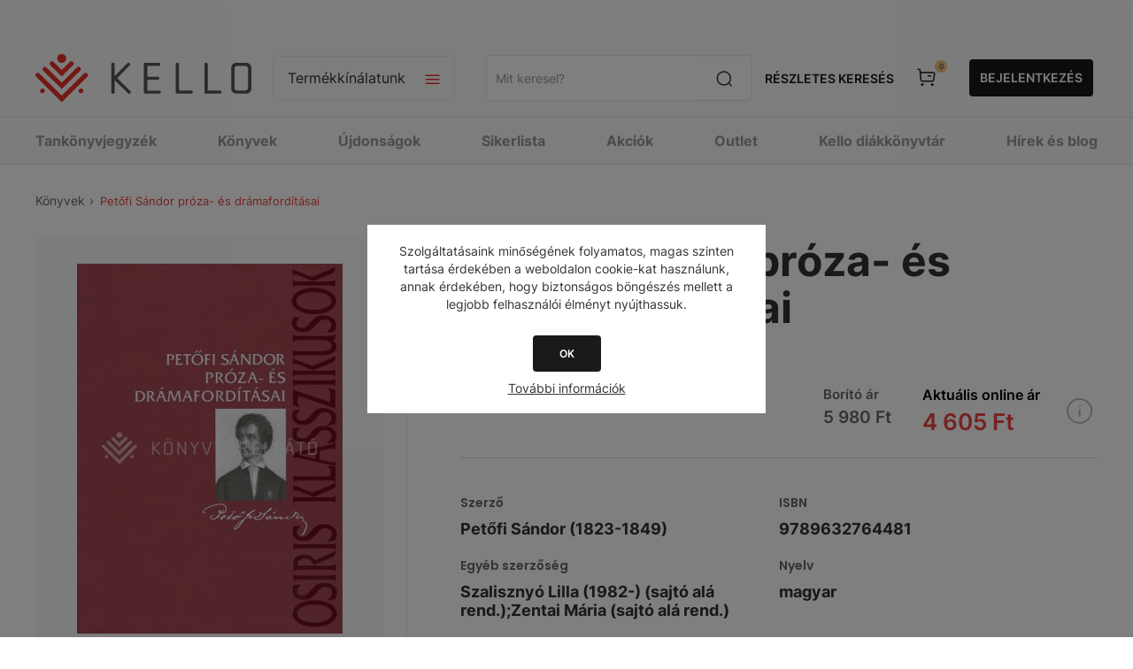

--- FILE ---
content_type: text/html; charset=utf-8
request_url: https://webshop.kello.hu/petofi-sandor-proza-es-dramaforditasai
body_size: 48403
content:
<!DOCTYPE html><html lang="hu" dir="ltr" class="html-product-details-page"><head><title>Petőfi Sándor próza- és drámafordításai-KELLO Online könyvesbolt</title><meta charset="UTF-8"><meta name="description" content="Vásárold meg a(z) &#34;Petőfi Sándor próza- és drámafordításai&#34; című könyvet a KELLO Webáruházban. Egyszerűen, online, gyors kiszállítással."><meta name="keywords" content=""><meta name="generator" content="nopCommerce"><meta name="viewport" content="width=device-width, initial-scale=1.0, minimum-scale=1.0, maximum-scale=2.0"><link href="https://fonts.googleapis.com/css?family=Open+Sans:400,300,700&amp;display=swap" rel="stylesheet"><script async src="https://www.googletagmanager.com/gtag/js?id=AW-11099863744"></script><script>function gtag(){dataLayer.push(arguments)}window.dataLayer=window.dataLayer||[];gtag("js",new Date);gtag("config","AW-11099863744")</script><script>!function(n,t,i,r,u,f,e){n.fbq||(u=n.fbq=function(){u.callMethod?u.callMethod.apply(u,arguments):u.queue.push(arguments)},n._fbq||(n._fbq=u),u.push=u,u.loaded=!0,u.version="2.0",u.queue=[],f=t.createElement(i),f.async=!0,f.src=r,e=t.getElementsByTagName(i)[0],e.parentNode.insertBefore(f,e))}(window,document,"script","https://connect.facebook.net/en_US/fbevents.js");fbq("init","1115897936492834");fbq("track","PageView")</script><noscript><img height="1" width="1" style="display:none" src="https://www.facebook.com/tr?id=1115897936492834&amp;ev=PageView&amp;noscript=1"></noscript><meta property="og:type" content="product"><meta property="og:title" content="Petőfi Sándor próza- és drámafordításai"><meta property="og:description" content="Vásárold meg a(z) &#34;Petőfi Sándor próza- és drámafordításai&#34; című könyvet a KELLO Webáruházban. Egyszerűen, online, gyors kiszállítással."><meta property="og:image" content="https://cdn.kello.hu/webshop/images/300/fs01//20220622150016/K3001073567.jpg"><meta property="og:image:url" content="https://cdn.kello.hu/webshop/images/300/fs01//20220622150016/K3001073567.jpg"><meta property="og:url" content="https://webshop.kello.hu/petofi-sandor-proza-es-dramaforditasai"><meta property="og:site_name" content="KELLO Webáruház"><meta property="twitter:card" content="summary"><meta property="twitter:site" content="KELLO Webáruház"><meta property="twitter:title" content="Petőfi Sándor próza- és drámafordításai"><meta property="twitter:description" content="Vásárold meg a(z) &#34;Petőfi Sándor próza- és drámafordításai&#34; című könyvet a KELLO Webáruházban. Egyszerűen, online, gyors kiszállítással."><meta property="twitter:image" content="https://cdn.kello.hu/webshop/images/300/fs01//20220622150016/K3001073567.jpg"><meta property="twitter:url" content="https://webshop.kello.hu/petofi-sandor-proza-es-dramaforditasai"><link rel="stylesheet" href="/Plugins/SevenSpikes.Core/Styles/perfect-scrollbar.min.css?v=gHTlk44S_RlCSK8zi-hrGssbqXU"><link rel="stylesheet" href="/Themes/Pavilion/Content/css/styles.css?v=PkKH2f_53rvc7oh669QYPRsKRAA"><link rel="stylesheet" href="/Themes/Pavilion/Content/css/mobile.css?v=Oqtk8QPb16QE5akhL2mYUqe8YJg"><link rel="stylesheet" href="/Themes/Pavilion/Content/css/480.css?v=HqPF623P_hcPI8ab2MXqZ9dS0OA"><link rel="stylesheet" href="/Themes/Pavilion/Content/css/768.css?v=Xk9oFYUI7stf-jt9eqPoKUKoaXM"><link rel="stylesheet" href="/Themes/Pavilion/Content/css/1024.css?v=2Idsrr-Qz24BSvFT6igGeKu5CY0"><link rel="stylesheet" href="/Themes/Pavilion/Content/css/1280.css?v=BNWQXUoWqgjFI9DORI2tp3Uk-cY"><link rel="stylesheet" href="/Plugins/Allwin.Kello.Core/Themes/Pavilion/Content/css/_old/kello_old.css?v=9NwlZ24cTSKRfrvjmQen-RXE7wM"><link rel="stylesheet" href="/Plugins/Allwin.Kello.Core/Themes/Pavilion/Content/css/kello_core.css?v=-NkWIX44nfU1kTeTolU476o6-sw"><link rel="stylesheet" href="/Plugins/Allwin.Kello.Core/Themes/Pavilion/Content/scripts/intl-tel-input/intlTelInput.min.css?v=1Ey1pkL_L87ypcaUWheU06z6EVY"><link rel="stylesheet" href="/lib_npm/magnific-popup/magnific-popup.css?v=9FVHVnzJJ-iqGZGZjjywOIOruIM"><link rel="stylesheet" href="/Plugins/SevenSpikes.Nop.Plugins.JCarousel/Styles/slick.css?v=bQYUe5xcFhebr2En72Jh4LW1aqQ"><link rel="stylesheet" href="/Plugins/SevenSpikes.Nop.Plugins.JCarousel/Themes/Pavilion/Content/JCarousel.css?v=guFWkmB9PQaqSHNt2DefpRQru5E"><link rel="stylesheet" href="/Plugins/SevenSpikes.Nop.Plugins.MegaMenu/Themes/Pavilion/Content/MegaMenu.css?v=f1OoukFZUXng9YDOznVwnGXp-Dk"><link rel="stylesheet" href="/Plugins/SevenSpikes.Nop.Plugins.AjaxCart/Themes/Pavilion/Content/ajaxCart.css?v=R0qhgyWFlJ3T4zG2Bk53QaxBm98"><link rel="stylesheet" href="/Themes/Pavilion/Content/css/theme.custom-1.css?v=PFqA9k6UiMbcreQe-UDxP31OZYA"><link rel="stylesheet" href="/Plugins/Allwin.Payments.SimplePay/Content/css/PaymentsSimplePay.css?v=m4_9LPmwqDIE11nSAuxZvW2e6Y8"><script type="application/ld+json">{"@context":"http://schema.org/","@type":"Product","name":"Petőfi Sándor próza- és drámafordításai","image":"https://cdn.kello.hu/webshop/images/o/fs01//20220622150016/K3001073567.jpg","description":"Petőfi Sándor nevét először 1843-ban nyomtatták egy könyv címlapjára, ez a kiadvány pedig Charles de Bernard (1804-1850) A koros hölgy című regénye volt, amit ő fordított magyarra. A költő 1843 és 1848 között lefordított két regényt, három elbeszélést, egy regényfejezetet, egy drámát és egy drámarészletet, valamint a hagyatékából előkerült még két töredékes fordítás. A költő fordított francia, német, angol és latin nyelvből, de igazi figyelmet egyetlen átültetése keltett, Shakespeare Coriolanus című tragédiája. Hogy Petőfi fordításait csönd fogadta, annak két oka volt: kevéssé ismert alkotók műveit tolmácsolta, valamint fordításainak magyar szövege alatta maradt saját munkái prozódiájának, nyelvi-stiláris színvonalának. ","sku":"267294","productID":"267294","offers":{"@type":"Offer","price":"4604.60","priceValidUntil":"2026-12-29","priceCurrency":"HUF","url":"https://webshop.kello.hu/petofi-sandor-proza-es-dramaforditasai","itemCondition":"https://schema.org/NewCondition","availability":"http://schema.org/InStock","seller":{"@type":"Organization","name":"KELLO Webáruház","url":"https://webshop.kello.hu/","logo":"https://webshop.kello.hu/Themes/Pavilion/Content/images/logo.png"}}}</script><script type="application/ld+json">{"@context":"http://schema.org/","@type":"BreadcrumbList","itemListElement":[{"@type":"ListItem","position":"1","item":{"@id":"https://webshop.kello.hu/konyv","name":"KÖNYVEK"}}]}</script><script async src="https://www.googletagmanager.com/gtag/js?id=G-3PYLBCTJ7T"></script><script>function gtag(){dataLayer.push(arguments)}window.dataLayer=window.dataLayer||[];gtag("js",new Date);gtag("config","G-3PYLBCTJ7T")</script><script async src="https://www.googletagmanager.com/gtag/js?id=UA-40639608-2"></script><script>function gtag(){dataLayer.push(arguments)}window.dataLayer=window.dataLayer||[];gtag("js",new Date);gtag("config","UA-40639608-2")</script><link rel="canonical" href="https://webshop.kello.hu/petofi-sandor-proza-es-dramaforditasai"><link rel="shortcut icon" href="/icons/icons_0/favicon.ico"><script src="/lib_npm/jquery/jquery.min.js?v=Dyja2Vhom7NK01SI-4IRqch6Ydk"></script><script src="/lib_npm/jquery-validation/jquery.validate.min.js?v=13ZJp_-tTbC-TL0Lh1Tp-BNUKdg"></script><script src="/lib_npm/jquery-validation-unobtrusive/jquery.validate.unobtrusive.min.js?v=OiT7lcAZGTdbOpieRnaaQvghdws"></script><script src="/lib_npm/jquery-ui-dist/jquery-ui.min.js?v=Bd0fAgfUKAqq8bQ2vj6Q3kakJT4"></script><script src="/lib_npm/jquery-migrate/jquery-migrate.min.js?v=OVIJ_fB3r8qMncOuuXeakc8LUKA"></script><body class="kello_root product-details-page-body"><input name="__RequestVerificationToken" type="hidden" value="CfDJ8KFFWBNS7PVJmy6DMAqfi9HJcABw8qn1tGLEd0S9IWq8-0N0H0SZiCPSWNXJyFXeURk8U7bX4tByVTw07dxYPkg5odyBLKc2x9OI6qQiaSucooT-KeQOsCS5toPsFMbz60stvItSPO-h-JsZyPvJ5NQ"><div class="ajax-loading-block-window" style="display:none"></div><div id="dialog-notifications-success" title="Értesítés" style="display:none"></div><div id="dialog-notifications-error" title="Hiba" style="display:none"></div><div id="dialog-notifications-warning" title="Figyelmeztetés" style="display:none"></div><div id="bar-notification" class="bar-notification-container" data-close="Zárja"></div><!--[if lte IE 8]><div style="clear:both;height:59px;text-align:center;position:relative"><a href="http://www.microsoft.com/windows/internet-explorer/default.aspx" target="_blank"> <img src="/Themes/Pavilion/Content/img/ie_warning.jpg" height="42" width="820" alt="You are using an outdated browser. For a faster, safer browsing experience, upgrade for free today."> </a></div><![endif]--><style>@media screen and (max-width:1440px){#left-side-banner,#right-side-banner{display:none}}@media screen and (min-width:100rem){#left-side-banner{background-image:url('https://webshop.kello.hu/images/thumbs/0347029_KELLO_oldalsobanner_560x1440_bal.png')}#right-side-banner{background-image:url('https://webshop.kello.hu/images/thumbs/0347033_KELLO_oldalsobanner_560x1440_jobb.png')}}@media screen and (min-width:1981px) and (max-width:2048px){#left-side-banner{background-image:url('https://webshop.kello.hu/images/thumbs/0347030_KELLO_oldalsobanner_305x1440_bal.png')}#right-side-banner{background-image:url('https://webshop.kello.hu/images/thumbs/0347034_KELLO_oldalsobanner_305x1440_jobb.png')}}@media screen and (min-width:1601px) and (max-width:1980px){#left-side-banner{background-image:url('https://webshop.kello.hu/images/thumbs/0347031_KELLO_oldalsobanner_270x1440_bal.png')}#right-side-banner{background-image:url('https://webshop.kello.hu/images/thumbs/0347035_KELLO_oldalsobanner_270x1440_jobb.png')}}@media screen and (min-width:1441px) and (max-width:1600px){#left-side-banner{background-image:url('https://webshop.kello.hu/images/thumbs/0347032_KELLO_oldalsobanner_80x1440_bal.png')}#right-side-banner{background-image:url('https://webshop.kello.hu/images/thumbs/0347036_KELLO_oldalsobanner_80x1440_jobb.png')}}</style><div class="master-wrapper-page has-side-banner"><a target="_blank" class="side-banner" href="konyv" id="left-side-banner"></a> <a target="_blank" class="side-banner" href="konyv" id="right-side-banner"></a><div class="header kello_header"><div class="header-upper"><div class="center"></div></div><div class="header-middle"><div class="center"><div class="menu-title"><span>Menu</span></div><div class="header-logo"><a href="/" class="logo"> <img alt="KELLO Webáruház" src="/plugins/allwin.kello.core/Themes/Pavilion/Content/img/kello_logo.svg"> </a></div><div class="header-menu-parent"><div class="header-menu categories-in-side-panel"><div class="close-menu"><span>Vissza</span></div><input type="hidden" value="false" id="isRtlEnabled"><ul class="top-menu"><li><a href="/">Főoldal</a><li class="root-category-items"><a href="/karacsonyra-hangolodva-30">KÖNYVEK 30% KEDVEZMÉNNYEL</a><li class="root-category-items"><a class="with-subcategories" href="/tankonyvjegyzek">TANKÖNYVJEGYZÉK</a><div class="plus-button"></div><div class="sublist-wrap"><ul class="sublist"><li class="back-button"><span>Vissza</span><li class="root-category-items"><a class="with-subcategories" href="/tankonyvjegyzek-1-osztaly">1. OSZTÁLY</a><div class="plus-button"></div><div class="sublist-wrap"><ul class="sublist"><li class="back-button"><span>Vissza</span><li class="root-category-items"><a href="/tankonyvjegyzek-1-osztaly-angol">ANGOL</a><li class="root-category-items"><a href="/tankonyvjegyzek-1-osztaly-egyeb-tantargy">EGYÉB TANTÁRGY</a><li class="root-category-items"><a href="/tankonyvjegyzek-1-osztaly-enek-zene">ÉNEK-ZENE</a><li class="root-category-items"><a href="/tankonyvjegyzek-1-osztaly-hit-es-erkolcstan-etika">HIT ÉS ERKÖLCSTAN, ETIKA</a><li class="root-category-items"><a href="/tankonyvjegyzek-1-osztaly-kepessegfejleszto-sakk">KÉPESSÉGFEJLESZTŐ SAKK</a><li class="root-category-items"><a href="/tankonyvjegyzek-1-osztaly-magyar-nyelv-es-irodalom">MAGYAR NYELV ÉS IRODALOM</a><li class="root-category-items"><a href="/tankonyvjegyzek-1-osztaly-matematika">MATEMATIKA</a><li class="root-category-items"><a href="/tankonyvjegyzek-1-osztaly-nemet">NÉMET</a><li class="root-category-items"><a href="/tankonyvjegyzek-1-osztaly-nemzetisegi">NEMZETISÉGI</a><li class="root-category-items"><a href="/tankonyvjegyzek-1-osztaly-sajatos-nevelesi-igenyu">SAJÁTOS NEVELÉSI IGÉNYŰ</a><li class="root-category-items"><a href="/tankonyvjegyzek-1-osztaly-technika-es-tervezes">TECHNIKA ÉS TERVEZÉS</a></ul></div><li class="root-category-items"><a class="with-subcategories" href="/tankonyvjegyzek-2-osztaly">2. OSZTÁLY</a><div class="plus-button"></div><div class="sublist-wrap"><ul class="sublist"><li class="back-button"><span>Vissza</span><li class="root-category-items"><a href="/tankonyvjegyzek-2-osztaly-angol">ANGOL</a><li class="root-category-items"><a href="/tankonyvjegyzek-2-osztaly-egyeb-tantargy">EGYÉB TANTÁRGY</a><li class="root-category-items"><a href="/tankonyvjegyzek-2-osztaly-enek-zene">ÉNEK-ZENE</a><li class="root-category-items"><a href="/tankonyvjegyzek-2-osztaly-hit-es-erkolcstan-etika">HIT ÉS ERKÖLCSTAN, ETIKA</a><li class="root-category-items"><a href="/tankonyvjegyzek-2-osztaly-kepessegfejleszto-sakk">KÉPESSÉGFEJLESZTŐ SAKK</a><li class="root-category-items"><a href="/tankonyvjegyzek-2-osztaly-magyar-nyelv-es-irodalom">MAGYAR NYELV ÉS IRODALOM</a><li class="root-category-items"><a href="/tankonyvjegyzek-2-osztaly-matematika">MATEMATIKA</a><li class="root-category-items"><a href="/tankonyvjegyzek-2-osztaly-nemet">NÉMET</a><li class="root-category-items"><a href="/tankonyvjegyzek-2-osztaly-nemzetisegi">NEMZETISÉGI</a><li class="root-category-items"><a href="/tankonyvjegyzek-2-osztaly-sajatos-nevelesi-igenyu">SAJÁTOS NEVELÉSI IGÉNYŰ</a><li class="root-category-items"><a href="/tankonyvjegyzek-2-osztaly-technika-es-tervezes">TECHNIKA ÉS TERVEZÉS</a></ul></div><li class="root-category-items"><a class="with-subcategories" href="/tankonyvjegyzek-3-osztaly">3. OSZTÁLY</a><div class="plus-button"></div><div class="sublist-wrap"><ul class="sublist"><li class="back-button"><span>Vissza</span><li class="root-category-items"><a href="/tankonyvjegyzek-3-osztaly-angol">ANGOL</a><li class="root-category-items"><a href="/tankonyvjegyzek-3-osztaly-digitalis-kultura">DIGITÁLIS KULTÚRA</a><li class="root-category-items"><a href="/tankonyvjegyzek-3-osztaly-egyeb-tantargy">EGYÉB TANTÁRGY</a><li class="root-category-items"><a href="/tankonyvjegyzek-3-osztaly-enek-zene">ÉNEK-ZENE</a><li class="root-category-items"><a href="/tankonyvjegyzek-3-osztaly-hit-es-erkolcstan-etika">HIT ÉS ERKÖLCSTAN, ETIKA</a><li class="root-category-items"><a href="/tankonyvjegyzek-3-osztaly-kepessegfejleszto-sakk">KÉPESSÉGFEJLESZTŐ SAKK</a><li class="root-category-items"><a href="/tankonyvjegyzek-3-osztaly-kornyezetismeret">KÖRNYEZETISMERET</a><li class="root-category-items"><a href="/tankonyvjegyzek-3-osztaly-magyar-nyelv-es-irodalom">MAGYAR NYELV ÉS IRODALOM</a><li class="root-category-items"><a href="/tankonyvjegyzek-3-osztaly-matematika">MATEMATIKA</a><li class="root-category-items"><a href="/tankonyvjegyzek-3-osztaly-nemet">NÉMET</a><li class="root-category-items"><a href="/tankonyvjegyzek-3-osztaly-nemzetisegi">NEMZETISÉGI</a><li class="root-category-items"><a href="/tankonyvjegyzek-3-osztaly-sajatos-nevelesi-igenyu">SAJÁTOS NEVELÉSI IGÉNYŰ</a><li class="root-category-items"><a href="/tankonyvjegyzek-3-osztaly-technika-es-tervezes">TECHNIKA ÉS TERVEZÉS</a></ul></div><li class="root-category-items"><a class="with-subcategories" href="/tankonyvjegyzek-4-osztaly">4. OSZTÁLY</a><div class="plus-button"></div><div class="sublist-wrap"><ul class="sublist"><li class="back-button"><span>Vissza</span><li class="root-category-items"><a href="/tankonyvjegyzek-4-osztaly-angol">ANGOL</a><li class="root-category-items"><a href="/tankonyvjegyzek-4-osztaly-digitalis-kultura">DIGITÁLIS KULTÚRA</a><li class="root-category-items"><a href="/tankonyvjegyzek-4-osztaly-egyeb-tantargy">EGYÉB TANTÁRGY</a><li class="root-category-items"><a href="/tankonyvjegyzek-4-osztaly-enek-zene">ÉNEK-ZENE</a><li class="root-category-items"><a href="/tankonyvjegyzek-4-osztaly-hit-es-erkolcstan-etika">HIT ÉS ERKÖLCSTAN, ETIKA</a><li class="root-category-items"><a href="/tankonyvjegyzek-4-osztaly-kepessegfejleszto-sakk">KÉPESSÉGFEJLESZTŐ SAKK</a><li class="root-category-items"><a href="/tankonyvjegyzek-4-osztaly-kornyezetismeret">KÖRNYEZETISMERET</a><li class="root-category-items"><a href="/tankonyvjegyzek-4-osztaly-magyar-nyelv-es-irodalom">MAGYAR NYELV ÉS IRODALOM</a><li class="root-category-items"><a href="/tankonyvjegyzek-4-osztaly-matematika">MATEMATIKA</a><li class="root-category-items"><a href="/tankonyvjegyzek-4-osztaly-nemet">NÉMET</a><li class="root-category-items"><a href="/tankonyvjegyzek-4-osztaly-nemzetisegi">NEMZETISÉGI</a><li class="root-category-items"><a href="/tankonyvjegyzek-4-osztaly-sajatos-nevelesi-igenyu">SAJÁTOS NEVELÉSI IGÉNYŰ</a><li class="root-category-items"><a href="/tankonyvjegyzek-4-osztaly-technika-es-tervezes">TECHNIKA ÉS TERVEZÉS</a></ul></div><li class="root-category-items"><a class="with-subcategories" href="/tankonyvjegyzek-5-osztaly">5. OSZTÁLY</a><div class="plus-button"></div><div class="sublist-wrap"><ul class="sublist"><li class="back-button"><span>Vissza</span><li class="root-category-items"><a href="/tankonyvjegyzek-5-osztaly-angol">ANGOL</a><li class="root-category-items"><a href="/tankonyvjegyzek-5-osztaly-biologia">BIOLÓGIA</a><li class="root-category-items"><a href="/tankonyvjegyzek-5-osztaly-digitalis-kultura">DIGITÁLIS KULTÚRA</a><li class="root-category-items"><a href="/tankonyvjegyzek-5-osztaly-drama-es-szinhaz">DRÁMA ÉS SZÍNHÁZ</a><li class="root-category-items"><a href="/tankonyvjegyzek-5-osztaly-egyeb-tantargy">EGYÉB TANTÁRGY</a><li class="root-category-items"><a href="/tankonyvjegyzek-5-osztaly-enek-zene">ÉNEK-ZENE</a><li class="root-category-items"><a href="/tankonyvjegyzek-5-osztaly-francia">FRANCIA</a><li class="root-category-items"><a href="/tankonyvjegyzek-5-osztaly-hit-es-erkolcstan-etika">HIT ÉS ERKÖLCSTAN, ETIKA</a><li class="root-category-items"><a href="/tankonyvjegyzek-5-osztaly-magyar-nyelv-es-irodalom">MAGYAR NYELV ÉS IRODALOM</a><li class="root-category-items"><a href="/tankonyvjegyzek-5-osztaly-matematika">MATEMATIKA</a><li class="root-category-items"><a href="/tankonyvjegyzek-5-osztaly-nemet">NÉMET</a><li class="root-category-items"><a href="/tankonyvjegyzek-5-osztaly-nemzetisegi">NEMZETISÉGI</a><li class="root-category-items"><a href="/tankonyvjegyzek-5-osztaly-sajatos-nevelesi-igenyu">SAJÁTOS NEVELÉSI IGÉNYŰ</a><li class="root-category-items"><a href="/tankonyvjegyzek-5-osztaly-technika-es-tervezes">TECHNIKA ÉS TERVEZÉS</a><li class="root-category-items"><a href="/tankonyvjegyzek-5-osztaly-termeszettudomany">TERMÉSZETTUDOMÁNY</a><li class="root-category-items"><a href="/tankonyvjegyzek-5-osztaly-tortenelem">TÖRTÉNELEM</a></ul></div><li class="root-category-items"><a class="with-subcategories" href="/tankonyvjegyzek-6-osztaly">6. OSZTÁLY</a><div class="plus-button"></div><div class="sublist-wrap"><ul class="sublist"><li class="back-button"><span>Vissza</span><li class="root-category-items"><a href="/tankonyvjegyzek-6-osztaly-angol">ANGOL</a><li class="root-category-items"><a href="/tankonyvjegyzek-6-osztaly-biologia">BIOLÓGIA</a><li class="root-category-items"><a href="/tankonyvjegyzek-6-osztaly-digitalis-kultura">DIGITÁLIS KULTÚRA</a><li class="root-category-items"><a href="/tankonyvjegyzek-6-osztaly-drama-es-szinhaz">DRÁMA ÉS SZÍNHÁZ</a><li class="root-category-items"><a href="/tankonyvjegyzek-6-osztaly-egyeb-tantargy">EGYÉB TANTÁRGY</a><li class="root-category-items"><a href="/tankonyvjegyzek-6-osztaly-enek-zene">ÉNEK-ZENE</a><li class="root-category-items"><a href="/tankonyvjegyzek-6-osztaly-francia">FRANCIA</a><li class="root-category-items"><a href="/tankonyvjegyzek-6-osztaly-hit-es-erkolcstan-etika">HIT ÉS ERKÖLCSTAN, ETIKA</a><li class="root-category-items"><a href="/tankonyvjegyzek-6-osztaly-hon-es-nepismeret">HON- ÉS NÉPISMERET</a><li class="root-category-items"><a href="/tankonyvjegyzek-6-osztaly-magyar-nyelv-es-irodalom">MAGYAR NYELV ÉS IRODALOM</a><li class="root-category-items"><a href="/tankonyvjegyzek-6-osztaly-matematika">MATEMATIKA</a><li class="root-category-items"><a href="/tankonyvjegyzek-6-osztaly-nemet">NÉMET</a><li class="root-category-items"><a href="/tankonyvjegyzek-6-osztaly-nemzetisegi">NEMZETISÉGI</a><li class="root-category-items"><a href="/tankonyvjegyzek-6-osztaly-sajatos-nevelesi-igenyu">SAJÁTOS NEVELÉSI IGÉNYŰ</a><li class="root-category-items"><a href="/tankonyvjegyzek-6-osztaly-technika-es-tervezes">TECHNIKA ÉS TERVEZÉS</a><li class="root-category-items"><a href="/tankonyvjegyzek-6-osztaly-termeszettudomany">TERMÉSZETTUDOMÁNY</a><li class="root-category-items"><a href="/tankonyvjegyzek-6-osztaly-tortenelem">TÖRTÉNELEM</a></ul></div><li class="root-category-items"><a class="with-subcategories" href="/tankonyvjegyzek-7-osztaly">7. OSZTÁLY</a><div class="plus-button"></div><div class="sublist-wrap"><ul class="sublist"><li class="back-button"><span>Vissza</span><li class="root-category-items"><a href="/tankonyvjegyzek-7-osztaly-angol">ANGOL</a><li class="root-category-items"><a href="/tankonyvjegyzek-7-osztaly-biologia">BIOLÓGIA</a><li class="root-category-items"><a href="/tankonyvjegyzek-7-osztaly-digitalis-kultura">DIGITÁLIS KULTÚRA</a><li class="root-category-items"><a href="/tankonyvjegyzek-7-osztaly-drama-es-szinhaz">DRÁMA ÉS SZÍNHÁZ</a><li class="root-category-items"><a href="/tankonyvjegyzek-7-osztaly-egyeb-tantargy">EGYÉB TANTÁRGY</a><li class="root-category-items"><a href="/tankonyvjegyzek-7-osztaly-enek-zene">ÉNEK-ZENE</a><li class="root-category-items"><a href="/tankonyvjegyzek-7-osztaly-fizika">FIZIKA</a><li class="root-category-items"><a href="/tankonyvjegyzek-7-osztaly-foldrajz">FÖLDRAJZ</a><li class="root-category-items"><a href="/tankonyvjegyzek-7-osztaly-francia">FRANCIA</a><li class="root-category-items"><a href="/tankonyvjegyzek-7-osztaly-hit-es-erkolcstan-etika">HIT ÉS ERKÖLCSTAN, ETIKA</a><li class="root-category-items"><a href="/tankonyvjegyzek-7-osztaly-kemia">KÉMIA</a><li class="root-category-items"><a href="/tankonyvjegyzek-7-osztaly-latin">LATIN</a><li class="root-category-items"><a href="/tankonyvjegyzek-7-osztaly-magyar-nyelv-es-irodalom">MAGYAR NYELV ÉS IRODALOM</a><li class="root-category-items"><a href="/tankonyvjegyzek-7-osztaly-matematika">MATEMATIKA</a><li class="root-category-items"><a href="/tankonyvjegyzek-7-osztaly-nemet">NÉMET</a><li class="root-category-items"><a href="/tankonyvjegyzek-7-osztaly-nemzetisegi">NEMZETISÉGI</a><li class="root-category-items"><a href="/tankonyvjegyzek-7-osztaly-olasz">OLASZ</a><li class="root-category-items"><a href="/tankonyvjegyzek-7-osztaly-orosz">OROSZ</a><li class="root-category-items"><a href="/tankonyvjegyzek-7-osztaly-sajatos-nevelesi-igenyu">SAJÁTOS NEVELÉSI IGÉNYŰ</a><li class="root-category-items"><a href="/tankonyvjegyzek-7-osztaly-spanyol">SPANYOL</a><li class="root-category-items"><a href="/tankonyvjegyzek-7-osztaly-technika-es-tervezes">TECHNIKA ÉS TERVEZÉS</a><li class="root-category-items"><a href="/tankonyvjegyzek-7-osztaly-termeszettudomany">TERMÉSZETTUDOMÁNY</a><li class="root-category-items"><a href="/tankonyvjegyzek-7-osztaly-tortenelem">TÖRTÉNELEM</a></ul></div><li class="root-category-items"><a class="with-subcategories" href="/tankonyvjegyzek-8-osztaly">8. OSZTÁLY</a><div class="plus-button"></div><div class="sublist-wrap"><ul class="sublist"><li class="back-button"><span>Vissza</span><li class="root-category-items"><a href="/tankonyvjegyzek-8-osztaly-allampolgari-ismeretek">ÁLLAMPOLGÁRI ISMERETEK</a><li class="root-category-items"><a href="/tankonyvjegyzek-8-osztaly-angol">ANGOL</a><li class="root-category-items"><a href="/tankonyvjegyzek-8-osztaly-biologia">BIOLÓGIA</a><li class="root-category-items"><a href="/tankonyvjegyzek-8-osztaly-digitalis-kultura">DIGITÁLIS KULTÚRA</a><li class="root-category-items"><a href="/tankonyvjegyzek-8-osztaly-drama-es-szinhaz">DRÁMA ÉS SZÍNHÁZ</a><li class="root-category-items"><a href="/tankonyvjegyzek-8-osztaly-egyeb-tantargy">EGYÉB TANTÁRGY</a><li class="root-category-items"><a href="/tankonyvjegyzek-8-osztaly-enek-zene">ÉNEK-ZENE</a><li class="root-category-items"><a href="/tankonyvjegyzek-8-osztaly-fizika">FIZIKA</a><li class="root-category-items"><a href="/tankonyvjegyzek-8-osztaly-foldrajz">FÖLDRAJZ</a><li class="root-category-items"><a href="/tankonyvjegyzek-8-osztaly-francia">FRANCIA</a><li class="root-category-items"><a href="/tankonyvjegyzek-8-osztaly-hit-es-erkolcstan-etika">HIT ÉS ERKÖLCSTAN, ETIKA</a><li class="root-category-items"><a href="/tankonyvjegyzek-8-osztaly-kemia">KÉMIA</a><li class="root-category-items"><a href="/tankonyvjegyzek-8-osztaly-latin">LATIN</a><li class="root-category-items"><a href="/tankonyvjegyzek-8-osztaly-magyar-nyelv-es-irodalom">MAGYAR NYELV ÉS IRODALOM</a><li class="root-category-items"><a href="/tankonyvjegyzek-8-osztaly-matematika">MATEMATIKA</a><li class="root-category-items"><a href="/tankonyvjegyzek-8-osztaly-nemet">NÉMET</a><li class="root-category-items"><a href="/tankonyvjegyzek-8-osztaly-nemzetisegi">NEMZETISÉGI</a><li class="root-category-items"><a href="/tankonyvjegyzek-8-osztaly-olasz">OLASZ</a><li class="root-category-items"><a href="/tankonyvjegyzek-8-osztaly-orosz">OROSZ</a><li class="root-category-items"><a href="/tankonyvjegyzek-8-osztaly-sajatos-nevelesi-igenyu">SAJÁTOS NEVELÉSI IGÉNYŰ</a><li class="root-category-items"><a href="/tankonyvjegyzek-8-osztaly-spanyol">SPANYOL</a><li class="root-category-items"><a href="/tankonyvjegyzek-8-osztaly-termeszettudomany">TERMÉSZETTUDOMÁNY</a><li class="root-category-items"><a href="/tankonyvjegyzek-8-osztaly-tortenelem">TÖRTÉNELEM</a></ul></div><li class="root-category-items"><a class="with-subcategories" href="/tankonyvjegyzek-9-osztaly">9. OSZTÁLY</a><div class="plus-button"></div><div class="sublist-wrap"><ul class="sublist"><li class="back-button"><span>Vissza</span><li class="root-category-items"><a href="/tankonyvjegyzek-9-osztaly-allampolgari-ismeretek">ÁLLAMPOLGÁRI ISMERETEK</a><li class="root-category-items"><a href="/tankonyvjegyzek-9-osztaly-angol">ANGOL</a><li class="root-category-items"><a href="/tankonyvjegyzek-9-osztaly-biologia">BIOLÓGIA</a><li class="root-category-items"><a href="/tankonyvjegyzek-9-osztaly-digitalis-kultura">DIGITÁLIS KULTÚRA</a><li class="root-category-items"><a href="/tankonyvjegyzek-9-osztaly-drama-es-szinhaz">DRÁMA ÉS SZÍNHÁZ</a><li class="root-category-items"><a href="/tankonyvjegyzek-9-osztaly-egyeb-tantargy">EGYÉB TANTÁRGY</a><li class="root-category-items"><a href="/tankonyvjegyzek-9-osztaly-enek-zene">ÉNEK-ZENE</a><li class="root-category-items"><a href="/tankonyvjegyzek-9-osztaly-fizika">FIZIKA</a><li class="root-category-items"><a href="/tankonyvjegyzek-9-osztaly-foldrajz">FÖLDRAJZ</a><li class="root-category-items"><a href="/tankonyvjegyzek-9-osztaly-francia">FRANCIA</a><li class="root-category-items"><a href="/tankonyvjegyzek-9-osztaly-hit-es-erkolcstan-etika">HIT ÉS ERKÖLCSTAN, ETIKA</a><li class="root-category-items"><a href="/tankonyvjegyzek-9-osztaly-honvedelem">HONVÉDELEM</a><li class="root-category-items"><a href="/tankonyvjegyzek-9-osztaly-japan">JAPÁN</a><li class="root-category-items"><a href="/tankonyvjegyzek-9-osztaly-kemia">KÉMIA</a><li class="root-category-items"><a href="/tankonyvjegyzek-9-osztaly-latin">LATIN</a><li class="root-category-items"><a href="/tankonyvjegyzek-9-osztaly-magyar-nyelv-es-irodalom">MAGYAR NYELV ÉS IRODALOM</a><li class="root-category-items"><a href="/tankonyvjegyzek-9-osztaly-matematika">MATEMATIKA</a><li class="root-category-items"><a href="/tankonyvjegyzek-9-osztaly-nemet">NÉMET</a><li class="root-category-items"><a href="/tankonyvjegyzek-9-osztaly-nemzetisegi">NEMZETISÉGI</a><li class="root-category-items"><a href="/tankonyvjegyzek-9-osztaly-olasz">OLASZ</a><li class="root-category-items"><a href="/tankonyvjegyzek-9-osztaly-orosz">OROSZ</a><li class="root-category-items"><a href="/tankonyvjegyzek-9-osztaly-sajatos-nevelesi-igenyu">SAJÁTOS NEVELÉSI IGÉNYŰ</a><li class="root-category-items"><a href="/tankonyvjegyzek-9-osztaly-spanyol">SPANYOL</a><li class="root-category-items"><a href="/tankonyvjegyzek-9-osztaly-szakkepzes">SZAKKÉPZÉS</a><li class="root-category-items"><a href="/tankonyvjegyzek-9-osztaly-termeszettudomany">TERMÉSZETTUDOMÁNY</a><li class="root-category-items"><a href="/tankonyvjegyzek-9-osztaly-tortenelem">TÖRTÉNELEM</a></ul></div><li class="root-category-items"><a class="with-subcategories" href="/tankonyvjegyzek-10-osztaly">10. OSZTÁLY</a><div class="plus-button"></div><div class="sublist-wrap"><ul class="sublist"><li class="back-button"><span>Vissza</span><li class="root-category-items"><a href="/tankonyvjegyzek-10-osztaly-allampolgari-ismeretek">ÁLLAMPOLGÁRI ISMERETEK</a><li class="root-category-items"><a href="/tankonyvjegyzek-10-osztaly-angol">ANGOL</a><li class="root-category-items"><a href="/tankonyvjegyzek-10-osztaly-biologia">BIOLÓGIA</a><li class="root-category-items"><a href="/tankonyvjegyzek-10-osztaly-digitalis-kultura">DIGITÁLIS KULTÚRA</a><li class="root-category-items"><a href="/tankonyvjegyzek-10-osztaly-drama-es-szinhaz">DRÁMA ÉS SZÍNHÁZ</a><li class="root-category-items"><a href="/tankonyvjegyzek-10-osztaly-egyeb-tantargy">EGYÉB TANTÁRGY</a><li class="root-category-items"><a href="/tankonyvjegyzek-2024-25-10-osztaly-enek-zene">ÉNEK-ZENE</a><li class="root-category-items"><a href="/tankonyvjegyzek-10-osztaly-fizika">FIZIKA</a><li class="root-category-items"><a href="/tankonyvjegyzek-10-osztaly-foldrajz">FÖLDRAJZ</a><li class="root-category-items"><a href="/tankonyvjegyzek-10-osztaly-francia">FRANCIA</a><li class="root-category-items"><a href="/tankonyvjegyzek-10-osztaly-hit-es-erkolcstan-etika">HIT ÉS ERKÖLCSTAN, ETIKA</a><li class="root-category-items"><a href="/tankonyvjegyzek-10-osztaly-honvedelem">HONVÉDELEM</a><li class="root-category-items"><a href="/tankonyvjegyzek-10-osztaly-japan">JAPÁN</a><li class="root-category-items"><a href="/tankonyvjegyzek-10-osztaly-kemia">KÉMIA</a><li class="root-category-items"><a href="/tankonyvjegyzek-10-osztaly-latin">LATIN</a><li class="root-category-items"><a href="/tankonyvjegyzek-10-osztaly-magyar-nyelv-es-irodalom">MAGYAR NYELV ÉS IRODALOM</a><li class="root-category-items"><a href="/tankonyvjegyzek-10-osztaly-matematika">MATEMATIKA</a><li class="root-category-items"><a href="/tankonyvjegyzek-10-osztaly-nemet">NÉMET</a><li class="root-category-items"><a href="/tankonyvjegyzek-10-osztaly-nemzetisegi">NEMZETISÉGI</a><li class="root-category-items"><a href="/tankonyvjegyzek-10-osztaly-olasz">OLASZ</a><li class="root-category-items"><a href="/tankonyvjegyzek-10-osztaly-orosz">OROSZ</a><li class="root-category-items"><a href="/tankonyvjegyzek-10-osztaly-sajatos-nevelesi-igenyu">SAJÁTOS NEVELÉSI IGÉNYŰ</a><li class="root-category-items"><a href="/tankonyvjegyzek-10-osztaly-spanyol">SPANYOL</a><li class="root-category-items"><a href="/tankonyvjegyzek-10-osztaly-szakkepzes">SZAKKÉPZÉS</a><li class="root-category-items"><a href="/tankonyvjegyzek-10-osztaly-termeszettudomany">TERMÉSZETTUDOMÁNY</a><li class="root-category-items"><a href="/tankonyvjegyzek-10-osztaly-tortenelem">TÖRTÉNELEM</a></ul></div><li class="root-category-items"><a class="with-subcategories" href="/tankonyvjegyzek-11-osztaly">11. OSZTÁLY</a><div class="plus-button"></div><div class="sublist-wrap"><ul class="sublist"><li class="back-button"><span>Vissza</span><li class="root-category-items"><a href="/tankonyvjegyzek-11-osztaly-angol">ANGOL</a><li class="root-category-items"><a href="/tankonyvjegyzek-11-osztaly-biologia">BIOLÓGIA</a><li class="root-category-items"><a href="/tankonyvjegyzek-11-osztaly-digitalis-kultura">DIGITÁLIS KULTÚRA</a><li class="root-category-items"><a href="/tankonyvjegyzek-11-osztaly-drama-es-szinhaz">DRÁMA ÉS SZÍNHÁZ</a><li class="root-category-items"><a href="/tankonyvjegyzek-11-osztaly-egyeb-tantargy">EGYÉB TANTÁRGY</a><li class="root-category-items"><a href="/tankonyvjegyzek-11-osztaly-enek-zene">ÉNEK-ZENE</a><li class="root-category-items"><a href="/tankonyvjegyzek-11-osztaly-fizika">FIZIKA</a><li class="root-category-items"><a href="/tankonyvjegyzek-11-osztaly-foldrajz">FÖLDRAJZ</a><li class="root-category-items"><a href="/tankonyvjegyzek-11-osztaly-francia">FRANCIA</a><li class="root-category-items"><a href="/tankonyvjegyzek-11-osztaly-hit-es-erkolcstan-etika">HIT ÉS ERKÖLCSTAN, ETIKA</a><li class="root-category-items"><a href="/tankonyvjegyzek-11-osztaly-honvedelem">HONVÉDELEM</a><li class="root-category-items"><a href="/tankonyvjegyzek-11-osztaly-japan">JAPÁN</a><li class="root-category-items"><a href="/tankonyvjegyzek-11-osztaly-kemia">KÉMIA</a><li class="root-category-items"><a href="/tankonyvjegyzek-11-osztaly-latin">LATIN</a><li class="root-category-items"><a href="/tankonyvjegyzek-11-osztaly-magyar-nyelv-es-irodalom">MAGYAR NYELV ÉS IRODALOM</a><li class="root-category-items"><a href="/tankonyvjegyzek-11-osztaly-matematika">MATEMATIKA</a><li class="root-category-items"><a href="/tankonyvjegyzek-11-osztaly-nemet">NÉMET</a><li class="root-category-items"><a href="/tankonyvjegyzek-11-osztaly-nemzetisegi">NEMZETISÉGI</a><li class="root-category-items"><a href="/tankonyvjegyzek-11-osztaly-olasz">OLASZ</a><li class="root-category-items"><a href="/tankonyvjegyzek-11-osztaly-orosz">OROSZ</a><li class="root-category-items"><a href="/tankonyvjegyzek-11-osztaly-sajatos-nevelesi-igenyu">SAJÁTOS NEVELÉSI IGÉNYŰ</a><li class="root-category-items"><a href="/tankonyvjegyzek-11-osztaly-spanyol">SPANYOL</a><li class="root-category-items"><a href="/tankonyvjegyzek-11-osztaly-szakkepzes">SZAKKÉPZÉS</a><li class="root-category-items"><a href="/tankonyvjegyzek-11-osztaly-termeszettudomany">TERMÉSZETTUDOMÁNY</a><li class="root-category-items"><a href="/tankonyvjegyzek-11-osztaly-tortenelem">TÖRTÉNELEM</a></ul></div><li class="root-category-items"><a class="with-subcategories" href="/tankonyvjegyzek-12-osztaly">12. OSZTÁLY</a><div class="plus-button"></div><div class="sublist-wrap"><ul class="sublist"><li class="back-button"><span>Vissza</span><li class="root-category-items"><a href="/tankonyvjegyzek-12-osztaly-allampolgari-ismeretek">ÁLLAMPOLGÁRI ISMERETEK</a><li class="root-category-items"><a href="/tankonyvjegyzek-12-osztaly-angol">ANGOL</a><li class="root-category-items"><a href="/tankonyvjegyzek-12-osztaly-biologia">BIOLÓGIA</a><li class="root-category-items"><a href="/tankonyvjegyzek-12-osztaly-drama-es-szinhaz">DRÁMA ÉS SZÍNHÁZ</a><li class="root-category-items"><a href="/tankonyvjegyzek-12-osztaly-egyeb-tantargy">EGYÉB TANTÁRGY</a><li class="root-category-items"><a href="/tankonyvjegyzek-12-osztaly-enek-zene">ÉNEK-ZENE</a><li class="root-category-items"><a href="/tankonyvjegyzek-12-osztaly-fizika">FIZIKA</a><li class="root-category-items"><a href="/tankonyvjegyzek-12-osztaly-foldrajz">FÖLDRAJZ</a><li class="root-category-items"><a href="/tankonyvjegyzek-12-osztaly-francia">FRANCIA</a><li class="root-category-items"><a href="/tankonyvjegyzek-12-osztaly-hit-es-erkolcstan-etika">HIT ÉS ERKÖLCSTAN, ETIKA</a><li class="root-category-items"><a href="/tankonyvjegyzek-12-osztaly-honvedelem">HONVÉDELEM</a><li class="root-category-items"><a href="/tankonyvjegyzek-12-osztaly-japan">JAPÁN</a><li class="root-category-items"><a href="/tankonyvjegyzek-12-osztaly-kemia">KÉMIA</a><li class="root-category-items"><a href="/tankonyvjegyzek-12-osztaly-latin">LATIN</a><li class="root-category-items"><a href="/tankonyvjegyzek-12-osztaly-magyar-nyelv-es-irodalom">MAGYAR NYELV ÉS IRODALOM</a><li class="root-category-items"><a href="/tankonyvjegyzek-12-osztaly-matematika">MATEMATIKA</a><li class="root-category-items"><a href="/tankonyvjegyzek-12-osztaly-nemet">NÉMET</a><li class="root-category-items"><a href="/tankonyvjegyzek-12-osztaly-nemzetisegi">NEMZETISÉGI</a><li class="root-category-items"><a href="/tankonyvjegyzek-12-osztaly-olasz">OLASZ</a><li class="root-category-items"><a href="/tankonyvjegyzek-12-osztaly-orosz">OROSZ</a><li class="root-category-items"><a href="/tankonyvjegyzek-12-osztaly-sajatos-nevelesi-igenyu">SAJÁTOS NEVELÉSI IGÉNYŰ</a><li class="root-category-items"><a href="/tankonyvjegyzek-12-osztaly-spanyol">SPANYOL</a><li class="root-category-items"><a href="/tankonyvjegyzek-12-osztaly-szakkepzes">SZAKKÉPZÉS</a><li class="root-category-items"><a href="/tankonyvjegyzek-12-osztaly-tortenelem">TÖRTÉNELEM</a></ul></div><li class="root-category-items"><a class="with-subcategories" href="/tankonyvjegyzek-egyeb-osztaly">EGYÉB OSZTÁLY</a><div class="plus-button"></div><div class="sublist-wrap"><ul class="sublist"><li class="back-button"><span>Vissza</span><li class="root-category-items"><a href="/tankonyvjegyzek-egyeb-osztaly-angol">ANGOL</a><li class="root-category-items"><a href="/tankonyvjegyzek-egyeb-osztaly-biologia">BIOLÓGIA</a><li class="root-category-items"><a href="/tankonyvjegyzek-egyeb-osztaly-francia">FRANCIA</a><li class="root-category-items"><a href="/tankonyvjegyzek-egyeb-osztaly-hit-es-erkolcstan-etika">HIT ÉS ERKÖLCSTAN, ETIKA</a><li class="root-category-items"><a href="/tankonyvjegyzek-egyeb-osztaly-latin">LATIN</a><li class="root-category-items"><a href="/tankonyvjegyzek-egyeb-osztaly-nemet">NÉMET</a><li class="root-category-items"><a href="/tankonyvjegyzek-egyeb-osztaly-orosz">OROSZ</a><li class="root-category-items"><a href="/tankonyvjegyzek-egyeb-osztaly-szakkepzes">SZAKKÉPZÉS</a></ul></div></ul></div><li class="root-category-items"><a class="with-subcategories" href="/ajanlott-olvasmanyok">AJÁNLOTT OLVASMÁNYOK</a><div class="plus-button"></div><div class="sublist-wrap"><ul class="sublist"><li class="back-button"><span>Vissza</span><li class="root-category-items"><a href="/ajanlott-olvasmanyok-1-osztaly">1. OSZTÁLY</a><li class="root-category-items"><a href="/ajanlott-olvasmanyok-2-osztaly">2. OSZTÁLY</a><li class="root-category-items"><a href="/ajanlott-olvasmanyok-3-osztaly">3. OSZTÁLY</a><li class="root-category-items"><a href="/ajanlott-olvasmanyok-4-osztaly">4. OSZTÁLY</a><li class="root-category-items"><a href="/ajanlott-olvasmanyok-5-osztaly">5. OSZTÁLY</a><li class="root-category-items"><a href="/ajanlott-olvasmanyok-6-osztaly">6. OSZTÁLY</a><li class="root-category-items"><a href="/ajanlott-olvasmanyok-7-osztaly">7. OSZTÁLY</a><li class="root-category-items"><a href="/ajanlott-olvasmanyok-8-osztaly">8. OSZTÁLY</a><li class="root-category-items"><a href="/ajanlott-olvasmanyok-9-osztaly">9. OSZTÁLY</a><li class="root-category-items"><a href="/ajanlott-olvasmanyok-10-osztaly">10. OSZTÁLY</a><li class="root-category-items"><a href="/ajanlott-olvasmanyok-11-osztaly">11. OSZTÁLY</a><li class="root-category-items"><a href="/ajanlott-olvasmanyok-12-osztaly">12. OSZTÁLY</a></ul></div><li class="root-category-items"><a class="with-subcategories" href="/akciok">AKCIÓK</a><div class="plus-button"></div><div class="sublist-wrap"><ul class="sublist"><li class="back-button"><span>Vissza</span><li class="root-category-items"><a href="/akciok-alomgyar-kiado-akcioja">ÁLOMGYÁR KIADÓ AKCIÓJA</a><li class="root-category-items"><a href="/akciok-karacsonyi-tortenetek">CSODÁS KARÁCSONYI TÖRTÉNETEK</a><li class="root-category-items"><a class="with-subcategories" href="/akciok-karacsonyi-ajandekotletek-felnotteknek">KARÁCSONYI AJÁNDÉKÖTLETEK FELNŐTTEKNEK</a><div class="plus-button"></div><div class="sublist-wrap"><ul class="sublist"><li class="back-button"><span>Vissza</span><li class="root-category-items"><a href="/akciok-karacsonyi-ajandekotletek-felnotteknek-eletmod-konyvek">ÉLETMÓD KÖNYVEK</a><li class="root-category-items"><a href="/akciok-karacsonyi-ajandekotletek-felnotteknek-fantasyk-es-krimik">FANTASYK ÉS KRIMIK</a><li class="root-category-items"><a href="/akciok-karacsonyi-ajandekotletek-felnotteknek-ismeretterjeszto-konyvek">ISMERETTERJESZTŐ KÖNYVEK</a><li class="root-category-items"><a href="/akciok-karacsonyi-ajandekotletek-felnotteknek-romantikus-regenyek">ROMANTIKUS REGÉNYEK</a><li class="root-category-items"><a href="/akciok-karacsonyi-ajandekotletek-felnotteknek-szepirodalmi-regenyek">SZÉPIRODALMI REGÉNYEK</a><li class="root-category-items"><a href="/akciok-karacsonyi-ajandekotletek-felnotteknek-tovabbi-irodalmi-muvek">TOVÁBBI IRODALMI MŰVEK</a><li class="root-category-items"><a href="/akciok-karacsonyi-ajandekotletek-felnotteknek-varazslatos-elfestett-konyvek">VARÁZSLATOS ÉLFESTETT KÖNYVEK</a></ul></div><li class="root-category-items"><a class="with-subcategories" href="/akciok-karacsonyi-ajandekotletek-gyerekeknek">KARÁCSONYI AJÁNDÉKÖTLETEK GYEREKEKNEK</a><div class="plus-button"></div><div class="sublist-wrap"><ul class="sublist"><li class="back-button"><span>Vissza</span><li class="root-category-items"><a href="/akciok-karacsonyi-ajandekotletek-gyerekeknek-gyerekregenyek">GYEREKREGÉNYEK</a><li class="root-category-items"><a href="/akciok-karacsonyi-ajandekotletek-gyerekeknek-ifjusagi-regenyek">IFJÚSÁGI REGÉNYEK</a><li class="root-category-items"><a href="/akciok-karacsonyi-ajandekotletek-gyerekeknek-mesekonyvek-es-meg-sok-mas">MESEKÖNYVEK ÉS MÉG SOK MÁS</a></ul></div><li class="root-category-items"><a href="/akciok-mi-micsoda-konyvek-akcioban">MI MICSODA KÖNYVEK AKCIÓBAN</a><li class="root-category-items"><a href="/akciok-mery-ratio-kiado-kedvezmenyes-ajanlata">MÉRY RATIO KIADÓ KEDVEZMÉNYES AJÁNLATA</a><li class="root-category-items"><a href="/akciok-mora-konyvakcio">MÓRA KÖNYVAKCIÓ</a><li class="root-category-items"><a href="/akciok-cddvd-kiarusitas">CD/DVD KIÁRUSÍTÁS</a><li class="root-category-items"><a class="with-subcategories" href="/akciok-outlet">OUTLET</a><div class="plus-button"></div><div class="sublist-wrap"><ul class="sublist"><li class="back-button"><span>Vissza</span><li class="root-category-items"><a href="/akciok-outlet-500-ft-alatt">500 FT ALATT</a><li class="root-category-items"><a href="/akciok-outlet-500-ft-999-ft">500 FT - 999 FT</a><li class="root-category-items"><a href="/akciok-outlet-1000-ft-1499-ft">1000 FT - 1499 FT</a><li class="root-category-items"><a href="/akciok-outlet-1500-ft-1999-ft">1500 FT - 1999 FT</a><li class="root-category-items"><a href="/akciok-outlet-2000-ft-felett">2000 FT FELETT</a></ul></div></ul></div><li class="root-category-items"><a href="/bookr-kids-mesetar">BOOKR KIDS MESETÁR</a><li class="root-category-items"><a class="with-subcategories" href="/erettsegi-felkeszito-konyvek">ÉRETTSÉGI FELKÉSZÍTŐ KÖNYVEK</a><div class="plus-button"></div><div class="sublist-wrap"><ul class="sublist"><li class="back-button"><span>Vissza</span><li class="root-category-items"><a href="/erettsegi-felkeszito-konyvek-angol-nyelv">ANGOL NYELV</a><li class="root-category-items"><a href="/erettsegi-felkeszito-konyvek-biologia">BIOLÓGIA</a><li class="root-category-items"><a href="/erettsegi-felkeszito-konyvek-fizika">FIZIKA</a><li class="root-category-items"><a href="/erettsegi-felkeszito-konyvek-foldrajz">FÖLDRAJZ</a><li class="root-category-items"><a href="/erettsegi-felkeszito-konyvek-informatika">INFORMATIKA</a><li class="root-category-items"><a href="/erettsegi-felkeszito-konyvek-kemia">KÉMIA</a><li class="root-category-items"><a href="/erettsegi-felkeszito-konyvek-magyar-nyelv-es-irodalom">MAGYAR NYELV ÉS IRODALOM</a><li class="root-category-items"><a href="/erettsegi-felkeszito-konyvek-matematika">MATEMATIKA</a><li class="root-category-items"><a href="/erettsegi-felkeszito-konyvek-nemet-nyelv">NÉMET NYELV</a><li class="root-category-items"><a href="/erettsegi-felkeszito-konyvek-tortenelem">TÖRTÉNELEM</a><li class="root-category-items"><a href="/erettsegi-felkeszito-konyvek-tovabbi-nyelvek">TOVÁBBI NYELVEK</a><li class="root-category-items"><a href="/erettsegi-felkeszito-konyvek-tovabbi-tantargyak">TOVÁBBI TANTÁRGYAK</a><li class="root-category-items"><a href="/erettsegi-felkeszito-konyvek-francia-nyelv">FRANCIA NYELV</a></ul></div><li class="root-category-items"><a class="with-subcategories" href="/fejleszto-konyvek">FEJLESZTŐ KÖNYVEK</a><div class="plus-button"></div><div class="sublist-wrap"><ul class="sublist"><li class="back-button"><span>Vissza</span><li class="root-category-items"><a href="/fejleszto-kiadvanyok-ovodai">ÓVODAI</a><li class="root-category-items"><a href="/fejleszto-kiadvanyok-iskolai">ISKOLAI </a><li class="root-category-items"><a href="/fejleszto-konyvek-keszsegfejleszto-konyvek">KÉSZSÉGFEJLESZTŐ KÖNYVEK</a><li class="root-category-items"><a href="/fejleszto-kiadvanyok-hivokepek-szemleltetok">HÍVÓKÉPEK, SZEMLÉLTETŐK</a><li class="root-category-items"><a class="with-subcategories" href="/fejleszto-kiadvanyok-tanulokartya">TANULÓKÁRTYA</a><div class="plus-button"></div><div class="sublist-wrap"><ul class="sublist"><li class="back-button"><span>Vissza</span><li class="root-category-items"><a href="/fejleszto-kiadvanyok-tanulokartya-egyeb">EGYÉB</a><li class="root-category-items"><a href="/fejleszto-kiadvanyok-tanulokartya-idegen-nyelvu">IDEGEN NYELVŰ</a></ul></div><li class="root-category-items"><a href="/fejleszto-konyvek-nyelvkincstar-sorozat">NYELVKINCSTÁR-SOROZAT</a></ul></div><li class="root-category-items"><a href="/hamarosan-rendelheto">HAMAROSAN RENDELHETŐ</a><li class="root-category-items"><a href="/hangoskonyv">HANGOSKÖNYV</a><li class="root-category-items"><a href="/jatekok">JÁTÉKOK</a><li class="root-category-items"><a class="with-subcategories" href="/konyv">KÖNYVEK</a><div class="plus-button"></div><div class="sublist-wrap"><ul class="sublist"><li class="back-button"><span>Vissza</span><li class="root-category-items"><a href="/konyv-album">ALBUM</a><li class="root-category-items"><a href="/konyvek-ezoteria-spiritualis-konyvek">EZOTERIKUS ÉS SPIRITUÁLIS KÖNYVEK</a><li class="root-category-items"><a href="/konyvek-elfestett-konyvek">ÉLFESTETT KÖNYVEK</a><li class="root-category-items"><a href="/konyv-film">FILM</a><li class="root-category-items"><a class="with-subcategories" href="/konyvek-gasztronomia-es-szakacskonyvek">GASZTRONÓMIA ÉS SZAKÁCSKÖNYVEK</a><div class="plus-button"></div><div class="sublist-wrap"><ul class="sublist"><li class="back-button"><span>Vissza</span><li class="root-category-items"><a class="with-subcategories" href="/konyvek-gasztronomia-es-szakacskonyvek-eletmod-konyvek">ÉLETMÓD KÖNYVEK</a><div class="plus-button"></div><div class="sublist-wrap"><ul class="sublist"><li class="back-button"><span>Vissza</span><li class="root-category-items"><a href="/konyvek-gasztronomia-es-szakacskonyvek-eletmod-konyvek-egeszseges-taplalkozas-konyvek">EGÉSZSÉGES TÁPLÁLKOZÁS KÖNYVEK</a><li class="root-category-items"><a href="/konyvek-gasztronomia-es-szakacskonyvek-eletmod-konyvek-specialis-eletmod-konyvek">SPECIÁLIS ÉLETMÓD KÖNYVEK</a></ul></div><li class="root-category-items"><a href="/konyvek-gasztronomia-es-szakacskonyvek-gasztronomiai-konyvek">GASZTRONÓMIAI KÖNYVEK</a><li class="root-category-items"><a class="with-subcategories" href="/konyvek-gasztronomia-es-szakacskonyvek-szakacskonyvek">SZAKÁCSKÖNYVEK</a><div class="plus-button"></div><div class="sublist-wrap"><ul class="sublist"><li class="back-button"><span>Vissza</span><li class="root-category-items"><a href="/konyvek-gasztronomia-es-szakacskonyvek-szakacskonyvek-dietas-konyvek">DIÉTÁS KÖNYVEK</a><li class="root-category-items"><a href="/konyvek-gasztronomia-es-szakacskonyvek-szakacskonyvek-gyerek-szakacskonyv-hozzataplalas-konyv">GYEREK SZAKÁCSKÖNYV, HOZZÁTÁPLÁLÁS KÖNYV</a><li class="root-category-items"><a href="/konyvek-gasztronomia-es-szakacskonyvek-szakacskonyvek-mentes-konyvek">MENTES KÖNYVEK</a><li class="root-category-items"><a href="/konyvek-gasztronomia-es-szakacskonyvek-szakacskonyvek-szakacskonyv-receptes-konyvek">SZAKÁCSKÖNYV, RECEPTES KÖNYVEK</a><li class="root-category-items"><a href="/konyvek-gasztronomia-es-szakacskonyvek-szakacskonyvek-vegetarianus-es-vegan-szakacskonyvek">VEGETÁRIÁNUS ÉS VEGÁN SZAKÁCSKÖNYVEK</a></ul></div></ul></div><li class="root-category-items"><a class="with-subcategories" href="/konyv-gyerekkonyv">GYEREKKÖNYV</a><div class="plus-button"></div><div class="sublist-wrap"><ul class="sublist"><li class="back-button"><span>Vissza</span><li class="root-category-items"><a class="with-subcategories" href="/konyvek-gyerekkonyv-0-2-eves-gyerekeknek-ajanlott-konyvek">0-2 ÉVES GYEREKEKNEK AJÁNLOTT KÖNYVEK</a><div class="plus-button"></div><div class="sublist-wrap"><ul class="sublist"><li class="back-button"><span>Vissza</span><li class="root-category-items"><a href="/konyvek-gyerekkonyv-0-2-eves-gyerekeknek-ajanlott-konyvek-babakonyv">BABAKÖNYV</a><li class="root-category-items"><a href="/konyvek-gyerekkonyv-0-2-eves-gyerekeknek-ajanlott-konyvek-mesekonyv-2-eveseknek">MESEKÖNYV 2 ÉVESEKNEK</a></ul></div><li class="root-category-items"><a href="/konyv-gyerekkonyv-3-6-eves">3-6 ÉVES GYEREKEKNEK AJÁNLOTT KÖNYVEK</a><li class="root-category-items"><a href="/konyv-gyerekkonyv-7-10-eves">7-10 ÉVES GYEREKEKNEK AJÁNLOTT KÖNYVEK</a><li class="root-category-items"><a href="/konyvek-gyerekkonyv-bongeszok">BÖNGÉSZŐK</a><li class="root-category-items"><a href="/konyvek-gyerekkonyv-erzekenyito-mesekonyvek">ÉRZÉKENYÍTŐ MESEKÖNYVEK</a><li class="root-category-items"><a href="/konyv-gyerekkonyv-foglalkoztato">FOGLALKOZTATÓ</a><li class="root-category-items"><a href="/konyvek-gyerekkonyv-karacsonyi-mesekonyv">KARÁCSONYI MESEKÖNYV</a><li class="root-category-items"><a href="/konyv-gyerekkonyv-kepeskonyv">KÉPESKÖNYV</a><li class="root-category-items"><a class="with-subcategories" href="/konyv-gyerekkonyv-mesekonyv">MESEKÖNYV</a><div class="plus-button"></div><div class="sublist-wrap"><ul class="sublist"><li class="back-button"><span>Vissza</span><li class="root-category-items"><a href="/konyvek-gyerekkonyv-mesekonyv-allatmesek">ÁLLATOS MESEKÖNYV</a><li class="root-category-items"><a href="/konyvek-gyerekkonyv-mesekonyv-klasszikus-mesek">KLASSZIKUS MESÉK</a><li class="root-category-items"><a href="/konyvek-gyerekkonyv-mesekonyv-kortars-mesek">KORTÁRS MESÉK</a><li class="root-category-items"><a href="/konyvek-gyerekkonyv-mesekonyv-magyar-mesekonyvek">MAGYAR MESEKÖNYVEK</a><li class="root-category-items"><a href="/konyvek-gyerekkonyv-mesekonyv-mesegyujtemenyek">MESEGYŰJTEMÉNYEK</a><li class="root-category-items"><a href="/konyvek-gyerekkonyv-mesekonyv-tundermesekonyvek">TÜNDÉRMESEKÖNYVEK</a></ul></div><li class="root-category-items"><a href="/konyvek-gyerekkonyv-montessori-konyvek">MONTESSORI KÖNYVEK</a><li class="root-category-items"><a href="/konyvek-gyerekkonyv-zenelo-konyvek">ZENÉLŐ KÖNYVEK</a></ul></div><li class="root-category-items"><a href="/konyvek-gyermeknevelesi-konyvek">GYERMEKNEVELÉSI KÖNYVEK</a><li class="root-category-items"><a href="/konyv-hangoskonyv">HANGOSKÖNYVEK</a><li class="root-category-items"><a class="with-subcategories" href="/konyvek-hobbi-szabadido">HOBBI, SZABADIDŐ</a><div class="plus-button"></div><div class="sublist-wrap"><ul class="sublist"><li class="back-button"><span>Vissza</span><li class="root-category-items"><a href="/konyv-hobbi-egyeb">EGYÉB HOBBI KÖNYVEK</a><li class="root-category-items"><a href="/konyv-hobbi-epitkezes-felujitas">ÉPÍTKEZÉS, FELÚJÍTÁS</a><li class="root-category-items"><a href="/konyv-hobbi-foto">FOTÓ</a><li class="root-category-items"><a href="/konyv-hobbi-horgaszat">HORGÁSZAT</a><li class="root-category-items"><a href="/konyv-hobbi-lakberendezes">LAKBERENDEZÉS</a></ul></div><li class="root-category-items"><a class="with-subcategories" href="/konyv-idegen-nyelvu">IDEGEN NYELVŰ KÖNYV</a><div class="plus-button"></div><div class="sublist-wrap"><ul class="sublist"><li class="back-button"><span>Vissza</span><li class="root-category-items"><a href="/konyv-idegen-nyelvu-konyv-angol">ANGOL NYELVŰ KÖNYVEK</a><li class="root-category-items"><a href="/konyv-idegen-nyelvu-konyv-francia">FRANCIA NYELVŰ KÖNYVEK</a><li class="root-category-items"><a href="/konyv-idegen-nyelvu-konyv-nemet">NÉMET NYELVŰ KÖNYVEK</a><li class="root-category-items"><a href="/konyv-idegen-nyelvu-konyv-olasz">OLASZ NYELVŰ KÖNYVEK</a><li class="root-category-items"><a href="/konyv-idegen-nyelvu-konyv-skandinav-nyelvek">SKANDINÁV NYELVEK</a><li class="root-category-items"><a href="/konyv-idegen-nyelvu-konyv-spanyol">SPANYOL NYELVŰ KÖNYVEK</a><li class="root-category-items"><a href="/konyv-idegen-nyelvu-konyv-szlav-nyelvek">SZLÁV NYELVEK</a><li class="root-category-items"><a href="/konyv-idegen-nyelvu-konyv-tovabbi-nyelvek">TOVÁBBI NYELVEK</a></ul></div><li class="root-category-items"><a class="with-subcategories" href="/konyv-ifjusagi-konyv">IFJÚSÁGI KÖNYV</a><div class="plus-button"></div><div class="sublist-wrap"><ul class="sublist"><li class="back-button"><span>Vissza</span><li class="root-category-items"><a href="/konyv-ifjusagi-konyv-11-14-eves">11-14 ÉVES</a><li class="root-category-items"><a href="/konyv-ifjusagi-konyv-15-ev-felett">15 ÉV FELETT</a><li class="root-category-items"><a href="/konyv-ifjusagi-konyv-tudastar">TUDÁSTÁR</a></ul></div><li class="root-category-items"><a class="with-subcategories" href="/konyv-ismeretterjeszto">ISMERETTERJESZTŐ KÖNYVEK</a><div class="plus-button"></div><div class="sublist-wrap"><ul class="sublist"><li class="back-button"><span>Vissza</span><li class="root-category-items"><a href="/konyv-ismeretterjeszto-allat-es-novenyvilag">ÁLLATOS ÉS NÖVÉNY KÖNYVEK</a><li class="root-category-items"><a href="/konyvek-ismeretterjeszto-atlasz">ATLASZ</a><li class="root-category-items"><a href="/konyv-ismeretterjeszto-boraszat">BORÁSZAT</a><li class="root-category-items"><a href="/konyv-ismeretterjeszto-egeszseg-eletvezetes">EGÉSZSÉGES ÉLETMÓD, ÉLETVEZETÉS</a><li class="root-category-items"><a href="/konyv-ismeretterjeszto-egyeb">EGYÉB ISMERETTERJESZTŐ KÖNYVEK</a><li class="root-category-items"><a href="/konyv-ismeretterjeszto-epiteszet">ÉPÍTÉSZET</a><li class="root-category-items"><a href="/konyv-ismeretterjeszto-gyerekeknek">GYEREKEKNEK</a><li class="root-category-items"><a href="/konyv-ismeretterjeszto-informatika">INFORMATIKAI KÖNYVEK</a><li class="root-category-items"><a href="/konyvek-ismeretterjeszto-mesterseges-intelligencia">MESTERSÉGES INTELLIGENCIA KÖNYVEK</a><li class="root-category-items"><a href="/konyv-ismeretterjeszto-oktatas">OKTATÁS</a><li class="root-category-items"><a href="/konyv-ismeretterjeszto-pedagogia">PEDAGÓGIA KÖNYVEK</a><li class="root-category-items"><a href="/konyv-ismeretterjeszto-pszichologiai-konyvek">PSZICHOLÓGIAI KÖNYVEK</a><li class="root-category-items"><a href="/konyv-ismeretterjeszto-sport">SPORT KÖNYVEK</a><li class="root-category-items"><a href="/konyv-ismeretterjeszto-szepseg-divat">SZÉPSÉG, DIVAT</a><li class="root-category-items"><a href="/konyv-ismeretterjeszto-szinhaz">SZÍNHÁZ</a><li class="root-category-items"><a href="/konyv-ismeretterjeszto-tortenelem">TÖRTÉNELMI KÖNYVEK</a><li class="root-category-items"><a href="/konyv-ismeretterjeszto-tudomanytortenet">TUDOMÁNYTÖRTÉNET</a><li class="root-category-items"><a href="/konyv-ismeretterjeszto-utazas-terkep">UTAZÁS, TÉRKÉP</a><li class="root-category-items"><a href="/konyv-ismeretterjeszto-zene">ZENE</a></ul></div><li class="root-category-items"><a href="/konyv-jatek">JÁTÉK</a><li class="root-category-items"><a href="/konyv-lexikon-kezikonyv">LEXIKON, KÉZIKÖNYV</a><li class="root-category-items"><a class="with-subcategories" href="/konyv-muveszet">MŰVÉSZET</a><div class="plus-button"></div><div class="sublist-wrap"><ul class="sublist"><li class="back-button"><span>Vissza</span><li class="root-category-items"><a href="/konyv-muveszet-iparmuveszet">IPARMŰVÉSZET</a><li class="root-category-items"><a href="/konyv-muveszet-kepzomuveszet">KÉPZŐMŰVÉSZET</a><li class="root-category-items"><a href="/konyv-muveszet-szobraszat">SZOBRÁSZAT</a><li class="root-category-items"><a href="/konyv-muveszet-tanc">TÁNC</a><li class="root-category-items"><a href="/konyv-muveszet-egyeb">EGYÉB MŰVÉSZETI KÖNYVEK</a></ul></div><li class="root-category-items"><a class="with-subcategories" href="/konyv-nyelvkonyv">NYELVKÖNYV</a><div class="plus-button"></div><div class="sublist-wrap"><ul class="sublist"><li class="back-button"><span>Vissza</span><li class="root-category-items"><a href="/konyvek-nyelvkonyv-angol-nyelv">ANGOL NYELV</a><li class="root-category-items"><a href="/konyvek-nyelvkonyv-egyeb-nyelv">EGYÉB NYELV</a><li class="root-category-items"><a href="/konyvek-nyelvkonyv-francia-nyelv">FRANCIA NYELV</a><li class="root-category-items"><a href="/konyvek-nyelvkonyv-hanganyag">HANGANYAG</a><li class="root-category-items"><a href="/konyvek-nyelvkonyv-konnyitett-olvasmanyok">KÖNNYÍTETT OLVASMÁNYOK</a><li class="root-category-items"><a href="/konyvek-nyelvkonyv-magyar-nyelv">MAGYAR NYELV</a><li class="root-category-items"><a href="/konyvek-nyelvkonyv-nemet-nyelv">NÉMET NYELV</a><li class="root-category-items"><a href="/konyvek-nyelvkonyv-olasz-nyelv">OLASZ NYELV</a><li class="root-category-items"><a href="/konyvek-nyelvkonyv-orosz-nyelv">OROSZ NYELV</a><li class="root-category-items"><a href="/konyvek-nyelvkonyv-spanyol-nyelv">SPANYOL NYELV</a></ul></div><li class="root-category-items"><a class="with-subcategories" href="/konyv-oktatas">OKTATÓ, TANULÁST SEGÍTŐ KÖNYVEK</a><div class="plus-button"></div><div class="sublist-wrap"><ul class="sublist"><li class="back-button"><span>Vissza</span><li class="root-category-items"><a href="/konyvek-oktatas-pedagogiai-konyvek">PEDAGÓGIAI KÖNYVEK</a></ul></div><li class="root-category-items"><a href="/konyv-onfejleszto-konyv">ÖNFEJLESZTŐ KÖNYV</a><li class="root-category-items"><a class="with-subcategories" href="/konyv-szepirodalom">SZÉPIRODALOM</a><div class="plus-button"></div><div class="sublist-wrap"><ul class="sublist"><li class="back-button"><span>Vissza</span><li class="root-category-items"><a href="/konyv-szepirodalom-antologia">ANTOLÓGIA</a><li class="root-category-items"><a href="/konyv-szepirodalom-bolcselet">BÖLCSELET</a><li class="root-category-items"><a href="/konyv-szepirodalom-egyeb">EGYÉB SZÉPIRODALMI KÖNYVEK</a><li class="root-category-items"><a class="with-subcategories" href="/konyv-szepirodalom-fantasy-sci-fi">FANTASY, SCI-FI</a><div class="plus-button"></div><div class="sublist-wrap"><ul class="sublist"><li class="back-button"><span>Vissza</span><li class="root-category-items"><a href="/konyvek-szepirodalom-fantasy-sci-fi-egyeb-fantasy-konyvek">EGYÉB FANTASY KÖNYVEK</a><li class="root-category-items"><a href="/konyvek-szepirodalom-fantasy-sci-fi-ifjusagi-fantasy">IFJÚSÁGI FANTASY KÖNYVEK</a><li class="root-category-items"><a href="/konyvek-szepirodalom-fantasy-sci-fi-romantikus-fantasy">ROMANTIKUS FANTASY KÖNYVEK</a></ul></div><li class="root-category-items"><a href="/konyv-szepirodalom-gyerekregeny">GYEREKREGÉNY</a><li class="root-category-items"><a href="/konyvek-szepirodalom-ifjusagi-regeny">IFJÚSÁGI REGÉNY</a><li class="root-category-items"><a href="/konyv-szepirodalom-kepregeny">KÉPREGÉNY</a><li class="root-category-items"><a class="with-subcategories" href="/konyv-szepirodalom-krimi-konyvek">KRIMI KÖNYVEK</a><div class="plus-button"></div><div class="sublist-wrap"><ul class="sublist"><li class="back-button"><span>Vissza</span><li class="root-category-items"><a href="/konyvek-szepirodalom-krimi-konyvek-bunugyi-regeny">BŰNÜGYI REGÉNY</a><li class="root-category-items"><a href="/konyvek-szepirodalom-krimi-konyvek-magyar-krimi">MAGYAR KRIMI</a><li class="root-category-items"><a href="/konyvek-szepirodalom-krimi-konyvek-romantikus-krimi">ROMANTIKUS KRIMI KÖNYVEK</a><li class="root-category-items"><a href="/konyvek-szepirodalom-krimi-konyvek-skandinav-krimi-konyv">SKANDINÁV KRIMI KÖNYV</a><li class="root-category-items"><a href="/konyvek-szepirodalom-krimi-konyvek-thriller">THRILLER KÖNYVEK</a></ul></div><li class="root-category-items"><a href="/konyv-szepirodalom-novella">NOVELLA</a><li class="root-category-items"><a href="/konyv-szepirodalom-proza">PRÓZA</a><li class="root-category-items"><a href="/konyv-szepirodalom-regek-es-mondak">REGÉK ÉS MONDÁK</a><li class="root-category-items"><a href="/konyv-szepirodalom-regeny">REGÉNY</a><li class="root-category-items"><a href="/konyv-szepirodalom-romantikus-konyv">ROMANTIKUS KÖNYV</a><li class="root-category-items"><a href="/konyv-szepirodalom-szinhaz-drama">SZÍNHÁZ, DRÁMA</a><li class="root-category-items"><a href="/konyvek-szepirodalom-tortenelmi-regenyek">TÖRTÉNELMI REGÉNYEK</a><li class="root-category-items"><a href="/konyv-szepirodalom-vers">VERS</a></ul></div><li class="root-category-items"><a href="/konyv-szotar">SZÓTÁR</a><li class="root-category-items"><a class="with-subcategories" href="/konyv-tarsadalomtudomany">TÁRSADALOMTUDOMÁNY</a><div class="plus-button"></div><div class="sublist-wrap"><ul class="sublist"><li class="back-button"><span>Vissza</span><li class="root-category-items"><a href="/konyv-tarsadalomtudomany-egyeb">EGYÉB TÁRSADALOMTUDOMÁNY KÖNYVEK</a><li class="root-category-items"><a href="/konyv-tarsadalomtudomany-eletrajz-interju">ÉLETRAJZI KÖNYV, INTERJÚ</a><li class="root-category-items"><a href="/konyv-tarsadalomtudomany-filozofia">FILOZÓFIA KÖNYVEK</a><li class="root-category-items"><a href="/konyv-tarsadalomtudomany-gazdasag-uzlet">GAZDASÁGI ÉS ÜZLETI KÖNYVEK</a><li class="root-category-items"><a href="/konyv-tarsadalomtudomany-hadtudomany">HADTUDOMÁNY</a><li class="root-category-items"><a href="/konyv-tarsadalomtudomany-irodalomtudomany">IRODALOMTUDOMÁNY</a><li class="root-category-items"><a href="/konyv-tarsadalomtudomany-jog">JOGI KÖNYVEK</a><li class="root-category-items"><a href="/konyv-tarsadalomtudomany-kommunikacio-media">KOMMUNIKÁCIÓ, MÉDIA</a><li class="root-category-items"><a href="/konyv-tarsadalomtudomany-neprajz">NÉPRAJZ</a><li class="root-category-items"><a href="/konyv-tarsadalomtudomany-nyelveszet">NYELVÉSZET</a><li class="root-category-items"><a href="/konyvek-tarsadalomtudomany-oktatas">OKTATÁS</a><li class="root-category-items"><a href="/konyv-tarsadalomtudomany-pedagogia">PEDAGÓGIA</a><li class="root-category-items"><a href="/konyv-tarsadalomtudomany-politika">POLITIKA</a><li class="root-category-items"><a href="/konyv-tarsadalomtudomany-pszichologia">PSZICHOLÓGIA</a><li class="root-category-items"><a href="/konyv-tarsadalomtudomany-szociologia">SZOCIOLÓGIA</a><li class="root-category-items"><a href="/konyv-tarsadalomtudomany-tortenelem">TÖRTÉNELEM</a></ul></div><li class="root-category-items"><a class="with-subcategories" href="/konyv-termeszettudomany">TERMÉSZETTUDOMÁNY</a><div class="plus-button"></div><div class="sublist-wrap"><ul class="sublist"><li class="back-button"><span>Vissza</span><li class="root-category-items"><a href="/konyv-termeszettudomany-allat-es-novenyvilag">ÁLLAT-ÉS NÖVÉNYKÖNYVEK</a><li class="root-category-items"><a href="/konyv-termeszettudomany-biologia">BIOLÓGIAI KÖNYVEK</a><li class="root-category-items"><a href="/konyv-termeszettudomany-csillagaszat">CSILLAGÁSZATI KÖNYV</a><li class="root-category-items"><a href="/konyv-termeszettudomany-egeszseg-eletvezetes">EGÉSZSÉG, ÉLETVEZETÉS</a><li class="root-category-items"><a href="/konyv-termeszettudomany-egyeb">EGYÉB TERMÉSZETTUDOMÁNYI KÖNYVEK</a><li class="root-category-items"><a href="/konyv-termeszettudomany-fizika">FIZIKA KÖNYVEK</a><li class="root-category-items"><a href="/konyv-termeszettudomany-foldrajz">FÖLDRAJZ KÖNYVEK</a><li class="root-category-items"><a href="/konyv-termeszettudomany-jog">JOG</a><li class="root-category-items"><a href="/konyv-termeszettudomany-kemia">KÉMIA KÖNYVEK</a><li class="root-category-items"><a href="/konyv-termeszettudomany-kerteszet">KERTÉSZETI KÖNYVEK</a><li class="root-category-items"><a href="/konyv-termeszettudomany-kornyezetvedelem">KÖRNYEZETVÉDELEM</a><li class="root-category-items"><a href="/konyv-termeszettudomany-matematika">MATEMATIKA KÖNYVEK</a><li class="root-category-items"><a href="/konyv-termeszettudomany-muszaki-tudomanyok">MŰSZAKI TUDOMÁNYOK</a></ul></div><li class="root-category-items"><a href="/konyv-vallas">VALLÁS</a><li class="root-category-items"><a href="/konyv-zene">ZENÉVEL KAPCSOLATOS KÖNYVEK</a></ul></div><li class="root-category-items"><a class="with-subcategories" href="/kotelezo-olvasmanyok">KÖTELEZŐ OLVASMÁNYOK</a><div class="plus-button"></div><div class="sublist-wrap"><ul class="sublist"><li class="back-button"><span>Vissza</span><li class="root-category-items"><a href="/kotelezo-olvasmanyok-1-osztaly">1. OSZTÁLY</a><li class="root-category-items"><a href="/kotelezo-olvasmanyok-2-osztaly">2. OSZTÁLY</a><li class="root-category-items"><a href="/kotelezo-olvasmanyok-3-osztaly">3. OSZTÁLY</a><li class="root-category-items"><a href="/kotelezo-olvasmanyok-4-osztaly">4. OSZTÁLY</a><li class="root-category-items"><a href="/kotelezo-olvasmanyok-5-osztaly">5. OSZTÁLY</a><li class="root-category-items"><a href="/kotelezo-olvasmanyok-6-osztaly">6. OSZTÁLY</a><li class="root-category-items"><a href="/kotelezo-olvasmanyok-7-osztaly">7. OSZTÁLY</a><li class="root-category-items"><a href="/kotelezo-olvasmanyok-8-osztaly">8. OSZTÁLY</a><li class="root-category-items"><a href="/kotelezo-olvasmanyok-9-osztaly">9. OSZTÁLY</a><li class="root-category-items"><a href="/kotelezo-olvasmanyok-10-osztaly">10. OSZTÁLY</a><li class="root-category-items"><a href="/kotelezo-olvasmanyok-11-osztaly">11. OSZTÁLY</a><li class="root-category-items"><a href="/kotelezo-olvasmanyok-12-osztaly">12. OSZTÁLY</a></ul></div><li class="root-category-items"><a class="with-subcategories" href="/nyelvvizsga-felkeszito-konyvek">NYELVVIZSGA FELKÉSZÍTŐ KÖNYVEK</a><div class="plus-button"></div><div class="sublist-wrap"><ul class="sublist"><li class="back-button"><span>Vissza</span><li class="root-category-items"><a href="/nyelvvizsga-felkeszito-konyvek-angol-nyelv">ANGOL NYELVVIZSGA </a><li class="root-category-items"><a href="/nyelvvizsga-felkeszito-konyvek-nemet-nyelv">NÉMET NYELVVIZSGA </a><li class="root-category-items"><a href="/nyelvvizsga-felkeszito-konyvek-francia-nyelv">FRANCIA NYELVVIZSGA </a><li class="root-category-items"><a href="/nyelvvizsga-felkeszito-konyvek-olasz-nyelv">OLASZ NYELVVIZSGA </a><li class="root-category-items"><a href="/nyelvvizsga-felkeszito-konyvek-spanyol-nyelv">SPANYOL NYELVVIZSGA </a></ul></div><li class="root-category-items"><a class="with-subcategories" href="/sajatos-nevelesi-igenyu-kiadvanyok">SAJÁTOS NEVELÉSI IGÉNYŰ KIADVÁNYOK</a><div class="plus-button"></div><div class="sublist-wrap"><ul class="sublist"><li class="back-button"><span>Vissza</span><li class="root-category-items"><a href="/sajatos-nevelesi-igenyu-kiadvanyok-bno-f-71">BNO F 71</a><li class="root-category-items"><a href="/sajatos-nevelesi-igenyu-kiadvanyok-bno-f-84">BNO F 84</a><li class="root-category-items"><a href="/sajatos-nevelesi-igenyu-kiadvanyok-sni-es-btmn">SNI és BTMN</a></ul></div><li class="root-category-items"><a class="with-subcategories" href="/tananyagok">TANANYAGOK</a><div class="plus-button"></div><div class="sublist-wrap"><ul class="sublist"><li class="back-button"><span>Vissza</span><li class="root-category-items"><a class="with-subcategories" href="/tananyagok-1-osztaly">1. OSZTÁLY</a><div class="plus-button"></div><div class="sublist-wrap"><ul class="sublist"><li class="back-button"><span>Vissza</span><li class="root-category-items"><a href="/tananyagok-1-osztaly-angol">ANGOL</a><li class="root-category-items"><a href="/tananyagok-1-osztaly-egyeb">EGYÉB</a><li class="root-category-items"><a href="/tananyagok-1-osztaly-enek-zene">ÉNEK-ZENE</a><li class="root-category-items"><a href="/tananyagok-1-osztaly-kornyezetismeret">KÖRNYEZETISMERET</a><li class="root-category-items"><a href="/tananyagok-1-osztaly-magyar-nyelv-es-irodalom">MAGYAR NYELV ÉS IRODALOM</a><li class="root-category-items"><a href="/tananyagok-1-osztaly-matematika">MATEMATIKA</a><li class="root-category-items"><a href="/tananyagok-1-osztaly-nemzetisegi">NEMZETISÉGI</a><li class="root-category-items"><a href="/tananyagok-1-osztaly-sajatos-nevelesi-igenyu">SAJÁTOS NEVELÉSI IGÉNYŰ</a><li class="root-category-items"><a href="/tananyagok-1-osztaly-vizualis-kultura">VIZUÁLIS KULTÚRA</a></ul></div><li class="root-category-items"><a class="with-subcategories" href="/tananyagok-2-osztaly">2. OSZTÁLY</a><div class="plus-button"></div><div class="sublist-wrap"><ul class="sublist"><li class="back-button"><span>Vissza</span><li class="root-category-items"><a href="/tananyagok-2-osztaly-angol">ANGOL</a><li class="root-category-items"><a href="/tananyagok-2-osztaly-egyeb">EGYÉB</a><li class="root-category-items"><a href="/tananyagok-2-osztaly-kornyezetismeret">KÖRNYEZETISMERET</a><li class="root-category-items"><a href="/tananyagok-2-osztaly-magyar-nyelv-es-irodalom">MAGYAR NYELV ÉS IRODALOM</a><li class="root-category-items"><a href="/tananyagok-2-osztaly-matematika">MATEMATIKA</a><li class="root-category-items"><a href="/tananyagok-2-osztaly-nemzetisegi">NEMZETISÉGI</a><li class="root-category-items"><a href="/tananyagok-2-osztaly-orosz">OROSZ</a><li class="root-category-items"><a href="/tananyagok-2-osztaly-sajatos-nevelesi-igenyu">SAJÁTOS NEVELÉSI IGÉNYŰ</a><li class="root-category-items"><a href="/tananyagok-2-osztaly-vizualis-kultura">VIZUÁLIS KULTÚRA</a></ul></div><li class="root-category-items"><a class="with-subcategories" href="/tananyagok-3-osztaly">3. OSZTÁLY</a><div class="plus-button"></div><div class="sublist-wrap"><ul class="sublist"><li class="back-button"><span>Vissza</span><li class="root-category-items"><a href="/tananyagok-3-osztaly-angol">ANGOL</a><li class="root-category-items"><a href="/tananyagok-3-osztaly-egyeb">EGYÉB</a><li class="root-category-items"><a href="/tananyagok-3-osztaly-enek-zene">ÉNEK-ZENE</a><li class="root-category-items"><a href="/tananyagok-3-osztaly-foldrajz">FÖLDRAJZ</a><li class="root-category-items"><a href="/tananyagok-3-osztaly-kornyezetismeret">KÖRNYEZETISMERET</a><li class="root-category-items"><a href="/tananyagok-3-osztaly-magyar-nyelv-es-irodalom">MAGYAR NYELV ÉS IRODALOM</a><li class="root-category-items"><a href="/tananyagok-3-osztaly-matematika">MATEMATIKA</a><li class="root-category-items"><a href="/tananyagok-3-osztaly-nemet">NÉMET</a><li class="root-category-items"><a href="/tananyagok-3-osztaly-nemzetisegi">NEMZETISÉGI</a><li class="root-category-items"><a href="/tananyagok-3-osztaly-sajatos-nevelesi-igenyu">SAJÁTOS NEVELÉSI IGÉNYŰ</a><li class="root-category-items"><a href="/tananyagok-3-osztaly-termeszetismeret">TERMÉSZETISMERET</a></ul></div><li class="root-category-items"><a class="with-subcategories" href="/tananyagok-4-osztaly">4. OSZTÁLY</a><div class="plus-button"></div><div class="sublist-wrap"><ul class="sublist"><li class="back-button"><span>Vissza</span><li class="root-category-items"><a href="/tananyagok-4-osztaly-angol">ANGOL</a><li class="root-category-items"><a href="/tananyagok-4-osztaly-egyeb">EGYÉB</a><li class="root-category-items"><a href="/tananyagok-4-osztaly-enek-zene">ÉNEK-ZENE</a><li class="root-category-items"><a href="/tananyagok-4-osztaly-foldrajz">FÖLDRAJZ</a><li class="root-category-items"><a href="/tananyagok-4-osztaly-hit-es-erkolcstan-etika">HIT ÉS ERKÖLCSTAN, ETIKA</a><li class="root-category-items"><a href="/tananyagok-4-osztaly-kornyezetismeret">KÖRNYEZETISMERET</a><li class="root-category-items"><a href="/tananyagok-4-osztaly-magyar-nyelv-es-irodalom">MAGYAR NYELV ÉS IRODALOM</a><li class="root-category-items"><a href="/tananyagok-4-osztaly-matematika">MATEMATIKA</a><li class="root-category-items"><a href="/tananyagok-4-osztaly-nemet">NÉMET</a><li class="root-category-items"><a href="/tananyagok-4-osztaly-nemzetisegi">NEMZETISÉGI</a><li class="root-category-items"><a href="/tananyagok-4-osztaly-sajatos-nevelesi-igenyu">SAJÁTOS NEVELÉSI IGÉNYŰ</a><li class="root-category-items"><a href="/tananyagok-4-osztaly-termeszetismeret">TERMÉSZETISMERET</a><li class="root-category-items"><a href="/tananyagok-4-osztaly-vizualis-kultura">VIZUÁLIS KULTÚRA</a></ul></div><li class="root-category-items"><a class="with-subcategories" href="/tananyagok-5-osztaly">5. OSZTÁLY</a><div class="plus-button"></div><div class="sublist-wrap"><ul class="sublist"><li class="back-button"><span>Vissza</span><li class="root-category-items"><a href="/tananyagok-5-osztaly-angol">ANGOL</a><li class="root-category-items"><a href="/tananyagok-5-osztaly-biologia">BIOLÓGIA</a><li class="root-category-items"><a href="/tananyagok-5-osztaly-egyeb">EGYÉB</a><li class="root-category-items"><a href="/tananyagok-5-osztaly-enek-zene">ÉNEK-ZENE</a><li class="root-category-items"><a href="/tananyagok-5-osztaly-fizika">FIZIKA</a><li class="root-category-items"><a href="/tananyagok-5-osztaly-foldrajz">FÖLDRAJZ</a><li class="root-category-items"><a href="/tananyagok-5-osztaly-hit-es-erkolcstan-etika">HIT ÉS ERKÖLCSTAN, ETIKA</a><li class="root-category-items"><a href="/tananyagok-5-osztaly-kemia">KÉMIA</a><li class="root-category-items"><a href="/tananyagok-5-osztaly-kornyezetismeret">KÖRNYEZETISMERET</a><li class="root-category-items"><a href="/tananyagok-5-osztaly-magyar-nyelv-es-irodalom">MAGYAR NYELV ÉS IRODALOM</a><li class="root-category-items"><a href="/tananyagok-5-osztaly-matematika">MATEMATIKA</a><li class="root-category-items"><a href="/tananyagok-5-osztaly-nemet">NÉMET</a><li class="root-category-items"><a href="/tananyagok-5-osztaly-nemzetisegi">NEMZETISÉGI</a><li class="root-category-items"><a href="/tananyagok-5-osztaly-orosz">OROSZ</a><li class="root-category-items"><a href="/tananyagok-5-osztaly-sajatos-nevelesi-igenyu">SAJÁTOS NEVELÉSI IGÉNYŰ</a><li class="root-category-items"><a href="/tananyagok-5-osztaly-termeszetismeret">TERMÉSZETISMERET</a><li class="root-category-items"><a href="/tananyagok-5-osztaly-termeszettudomany">TERMÉSZETTUDOMÁNY</a><li class="root-category-items"><a href="/tananyagok-5-osztaly-tortenelem">TÖRTÉNELEM</a><li class="root-category-items"><a href="/tananyagok-5-osztaly-vizualis-kultura">VIZUÁLIS KULTÚRA</a></ul></div><li class="root-category-items"><a class="with-subcategories" href="/tananyagok-6-osztaly">6. OSZTÁLY</a><div class="plus-button"></div><div class="sublist-wrap"><ul class="sublist"><li class="back-button"><span>Vissza</span><li class="root-category-items"><a href="/tananyagok-6-osztaly-angol">ANGOL</a><li class="root-category-items"><a href="/tananyagok-6-osztaly-biologia">BIOLÓGIA</a><li class="root-category-items"><a href="/tananyagok-6-osztaly-egyeb">EGYÉB</a><li class="root-category-items"><a href="/tananyagok-6-osztaly-enek-zene">ÉNEK-ZENE</a><li class="root-category-items"><a href="/tananyagok-6-osztaly-fizika">FIZIKA</a><li class="root-category-items"><a href="/tananyagok-6-osztaly-foldrajz">FÖLDRAJZ</a><li class="root-category-items"><a href="/tananyagok-6-osztaly-hit-es-erkolcstan-etika">HIT ÉS ERKÖLCSTAN, ETIKA</a><li class="root-category-items"><a href="/tananyagok-6-osztaly-kornyezetismeret">KÖRNYEZETISMERET</a><li class="root-category-items"><a href="/tananyagok-6-osztaly-magyar-nyelv-es-irodalom">MAGYAR NYELV ÉS IRODALOM</a><li class="root-category-items"><a href="/tananyagok-6-osztaly-matematika">MATEMATIKA</a><li class="root-category-items"><a href="/tananyagok-6-osztaly-nemet">NÉMET</a><li class="root-category-items"><a href="/tananyagok-6-osztaly-nemzetisegi">NEMZETISÉGI</a><li class="root-category-items"><a href="/tananyagok-6-osztaly-orosz">OROSZ</a><li class="root-category-items"><a href="/tananyagok-6-osztaly-sajatos-nevelesi-igenyu">SAJÁTOS NEVELÉSI IGÉNYŰ</a><li class="root-category-items"><a href="/tananyagok-6-osztaly-termeszetismeret">TERMÉSZETISMERET</a><li class="root-category-items"><a href="/tananyagok-6-osztaly-termeszettudomany">TERMÉSZETTUDOMÁNY</a><li class="root-category-items"><a href="/tananyagok-6-osztaly-tortenelem">TÖRTÉNELEM</a><li class="root-category-items"><a href="/tananyagok-6-osztaly-vizualis-kultura">VIZUÁLIS KULTÚRA</a></ul></div><li class="root-category-items"><a class="with-subcategories" href="/tananyagok-7-osztaly">7. OSZTÁLY</a><div class="plus-button"></div><div class="sublist-wrap"><ul class="sublist"><li class="back-button"><span>Vissza</span><li class="root-category-items"><a href="/tananyagok-7-osztaly-angol">ANGOL</a><li class="root-category-items"><a href="/tananyagok-7-osztaly-biologia">BIOLÓGIA</a><li class="root-category-items"><a href="/tananyagok-7-osztaly-egyeb">EGYÉB</a><li class="root-category-items"><a href="/tananyagok-7-osztaly-fizika">FIZIKA</a><li class="root-category-items"><a href="/tananyagok-7-osztaly-foldrajz">FÖLDRAJZ</a><li class="root-category-items"><a href="/tananyagok-7-osztaly-kemia">KÉMIA</a><li class="root-category-items"><a href="/tananyagok-7-osztaly-magyar-nyelv-es-irodalom">MAGYAR NYELV ÉS IRODALOM</a><li class="root-category-items"><a href="/tananyagok-7-osztaly-matematika">MATEMATIKA</a><li class="root-category-items"><a href="/tananyagok-7-osztaly-nemet">NÉMET</a><li class="root-category-items"><a href="/tananyagok-7-osztaly-nemzetisegi">NEMZETISÉGI</a><li class="root-category-items"><a href="/tananyagok-7-osztaly-sajatos-nevelesi-igenyu">SAJÁTOS NEVELÉSI IGÉNYŰ</a><li class="root-category-items"><a href="/tananyagok-7-osztaly-termeszettudomany">TERMÉSZETTUDOMÁNY</a><li class="root-category-items"><a href="/tananyagok-7-osztaly-tortenelem">TÖRTÉNELEM</a><li class="root-category-items"><a href="/tananyagok-7-osztaly-vizualis-kultura">VIZUÁLIS KULTÚRA</a></ul></div><li class="root-category-items"><a class="with-subcategories" href="/tananyagok-8-osztaly">8. OSZTÁLY</a><div class="plus-button"></div><div class="sublist-wrap"><ul class="sublist"><li class="back-button"><span>Vissza</span><li class="root-category-items"><a href="/tananyagok-8-osztaly-angol">ANGOL</a><li class="root-category-items"><a href="/tananyagok-8-osztaly-biologia">BIOLÓGIA</a><li class="root-category-items"><a href="/tananyagok-8-osztaly-egyeb">EGYÉB</a><li class="root-category-items"><a href="/tananyagok-8-osztaly-enek-zene">ÉNEK-ZENE</a><li class="root-category-items"><a href="/tananyagok-8-osztaly-fizika">FIZIKA</a><li class="root-category-items"><a href="/tananyagok-8-osztaly-foldrajz">FÖLDRAJZ</a><li class="root-category-items"><a href="/tananyagok-8-osztaly-kemia">KÉMIA</a><li class="root-category-items"><a href="/tananyagok-8-osztaly-magyar-nyelv-es-irodalom">MAGYAR NYELV ÉS IRODALOM</a><li class="root-category-items"><a href="/tananyagok-8-osztaly-matematika">MATEMATIKA</a><li class="root-category-items"><a href="/tananyagok-8-osztaly-nemet">NÉMET</a><li class="root-category-items"><a href="/tananyagok-8-osztaly-nemzetisegi">NEMZETISÉGI</a><li class="root-category-items"><a href="/tananyagok-8-osztaly-sajatos-nevelesi-igenyu">SAJÁTOS NEVELÉSI IGÉNYŰ</a><li class="root-category-items"><a href="/tananyagok-8-osztaly-termeszettudomany">TERMÉSZETTUDOMÁNY</a><li class="root-category-items"><a href="/tananyagok-8-osztaly-tortenelem">TÖRTÉNELEM</a><li class="root-category-items"><a href="/tananyagok-8-osztaly-vizualis-kultura">VIZUÁLIS KULTÚRA</a></ul></div><li class="root-category-items"><a class="with-subcategories" href="/tananyagok-9-osztaly">9. OSZTÁLY</a><div class="plus-button"></div><div class="sublist-wrap"><ul class="sublist"><li class="back-button"><span>Vissza</span><li class="root-category-items"><a href="/tananyagok-9-osztaly-angol">ANGOL</a><li class="root-category-items"><a href="/tananyagok-9-osztaly-biologia">BIOLÓGIA</a><li class="root-category-items"><a href="/tananyagok-9-osztaly-egyeb">EGYÉB</a><li class="root-category-items"><a href="/tananyagok-9-osztaly-enek-zene">ÉNEK-ZENE</a><li class="root-category-items"><a href="/tananyagok-9-osztaly-fizika">FIZIKA</a><li class="root-category-items"><a href="/tananyagok-9-osztaly-foldrajz">FÖLDRAJZ</a><li class="root-category-items"><a href="/tananyagok-9-osztaly-hit-es-erkolcstan-etika">HIT ÉS ERKÖLCSTAN, ETIKA</a><li class="root-category-items"><a href="/tananyagok-9-osztaly-kemia">KÉMIA</a><li class="root-category-items"><a href="/tananyagok-9-osztaly-latin">LATIN</a><li class="root-category-items"><a href="/tananyagok-9-osztaly-magyar-nyelv-es-irodalom">MAGYAR NYELV ÉS IRODALOM</a><li class="root-category-items"><a href="/tananyagok-9-osztaly-matematika">MATEMATIKA</a><li class="root-category-items"><a href="/tananyagok-9-osztaly-nemet">NÉMET</a><li class="root-category-items"><a href="/tananyagok-9-osztaly-nemzetisegi">NEMZETISÉGI</a><li class="root-category-items"><a href="/tananyagok-9-osztaly-olasz">OLASZ</a><li class="root-category-items"><a href="/tananyagok-9-osztaly-szakkepzes">SZAKKÉPZÉS</a><li class="root-category-items"><a href="/tananyagok-9-osztaly-termeszettudomany">TERMÉSZETTUDOMÁNY</a><li class="root-category-items"><a href="/tananyagok-9-osztaly-tortenelem">TÖRTÉNELEM</a></ul></div><li class="root-category-items"><a class="with-subcategories" href="/tananyagok-10-osztaly">10. OSZTÁLY</a><div class="plus-button"></div><div class="sublist-wrap"><ul class="sublist"><li class="back-button"><span>Vissza</span><li class="root-category-items"><a href="/tananyagok-10-osztaly-angol">ANGOL</a><li class="root-category-items"><a href="/tananyagok-10-osztaly-biologia">BIOLÓGIA</a><li class="root-category-items"><a href="/tananyagok-10-osztaly-egyeb">EGYÉB</a><li class="root-category-items"><a href="/tananyagok-10-osztaly-enek-zene">ÉNEK-ZENE</a><li class="root-category-items"><a href="/tananyagok-10-osztaly-fizika">FIZIKA</a><li class="root-category-items"><a href="/tananyagok-10-osztaly-foldrajz">FÖLDRAJZ</a><li class="root-category-items"><a href="/tananyagok-10-osztaly-hit-es-erkolcstan-etika">HIT ÉS ERKÖLCSTAN, ETIKA</a><li class="root-category-items"><a href="/tananyagok-10-osztaly-kemia">KÉMIA</a><li class="root-category-items"><a href="/tananyagok-10-osztaly-magyar-nyelv-es-irodalom">MAGYAR NYELV ÉS IRODALOM</a><li class="root-category-items"><a href="/tananyagok-10-osztaly-matematika">MATEMATIKA</a><li class="root-category-items"><a href="/tananyagok-10-osztaly-nemet">NÉMET</a><li class="root-category-items"><a href="/tananyagok-10-osztaly-nemzetisegi">NEMZETISÉGI</a><li class="root-category-items"><a href="/tananyagok-10-osztaly-olasz">OLASZ</a><li class="root-category-items"><a href="/tananyagok-10-osztaly-szakkepzes">SZAKKÉPZÉS</a><li class="root-category-items"><a href="/tananyagok-10-osztaly-termeszettudomany">TERMÉSZETTUDOMÁNY</a><li class="root-category-items"><a href="/tananyagok-10-osztaly-tortenelem">TÖRTÉNELEM</a></ul></div><li class="root-category-items"><a class="with-subcategories" href="/tananyagok-11-osztaly">11. OSZTÁLY</a><div class="plus-button"></div><div class="sublist-wrap"><ul class="sublist"><li class="back-button"><span>Vissza</span><li class="root-category-items"><a href="/tananyagok-11-osztaly-angol">ANGOL</a><li class="root-category-items"><a href="/tananyagok-11-osztaly-biologia">BIOLÓGIA</a><li class="root-category-items"><a href="/tananyagok-11-osztaly-egyeb">EGYÉB</a><li class="root-category-items"><a href="/tananyagok-11-osztaly-enek-zene">ÉNEK-ZENE</a><li class="root-category-items"><a href="/tananyagok-11-osztaly-filozofia">FILOZÓFIA</a><li class="root-category-items"><a href="/tananyagok-11-osztaly-fizika">FIZIKA</a><li class="root-category-items"><a href="/tananyagok-11-osztaly-foldrajz">FÖLDRAJZ</a><li class="root-category-items"><a href="/tananyagok-11-osztaly-hit-es-erkolcstan-etika">HIT ÉS ERKÖLCSTAN, ETIKA</a><li class="root-category-items"><a href="/tananyagok-11-osztaly-kemia">KÉMIA</a><li class="root-category-items"><a href="/tananyagok-11-osztaly-magyar-nyelv-es-irodalom">MAGYAR NYELV ÉS IRODALOM</a><li class="root-category-items"><a href="/tananyagok-11-osztaly-matematika">MATEMATIKA</a><li class="root-category-items"><a href="/tananyagok-11-osztaly-nemet">NÉMET</a><li class="root-category-items"><a href="/tananyagok-11-osztaly-olasz">OLASZ</a><li class="root-category-items"><a href="/tananyagok-11-osztaly-szakkepzes">SZAKKÉPZÉS</a><li class="root-category-items"><a href="/tananyagok-11-osztaly-termeszettudomany">TERMÉSZETTUDOMÁNY</a><li class="root-category-items"><a href="/tananyagok-11-osztaly-tortenelem">TÖRTÉNELEM</a><li class="root-category-items"><a href="/tananyagok-11-osztaly-vizualis-kultura">VIZUÁLIS KULTÚRA</a></ul></div><li class="root-category-items"><a class="with-subcategories" href="/tananyagok-12-osztaly">12. OSZTÁLY</a><div class="plus-button"></div><div class="sublist-wrap"><ul class="sublist"><li class="back-button"><span>Vissza</span><li class="root-category-items"><a href="/tananyagok-12-osztaly-angol">ANGOL</a><li class="root-category-items"><a href="/tananyagok-12-osztaly-biologia">BIOLÓGIA</a><li class="root-category-items"><a href="/tananyagok-12-osztaly-egyeb">EGYÉB</a><li class="root-category-items"><a href="/tananyagok-12-osztaly-enek-zene">ÉNEK-ZENE</a><li class="root-category-items"><a href="/tananyagok-12-osztaly-filozofia">FILOZÓFIA</a><li class="root-category-items"><a href="/tananyagok-12-osztaly-fizika">FIZIKA</a><li class="root-category-items"><a href="/tananyagok-12-osztaly-foldrajz">FÖLDRAJZ</a><li class="root-category-items"><a href="/tananyagok-12-osztaly-francia">FRANCIA</a><li class="root-category-items"><a href="/tananyagok-12-osztaly-hit-es-erkolcstan-etika">HIT ÉS ERKÖLCSTAN, ETIKA</a><li class="root-category-items"><a href="/tananyagok-12-osztaly-informatika">INFORMATIKA</a><li class="root-category-items"><a href="/tananyagok-12-osztaly-kemia">KÉMIA</a><li class="root-category-items"><a href="/tananyagok-12-osztaly-magyar-nyelv-es-irodalom">MAGYAR NYELV ÉS IRODALOM</a><li class="root-category-items"><a href="/tananyagok-12-osztaly-matematika">MATEMATIKA</a><li class="root-category-items"><a href="/tananyagok-12-osztaly-nemet">NÉMET</a><li class="root-category-items"><a href="/tananyagok-12-osztaly-olasz">OLASZ</a><li class="root-category-items"><a href="/tananyagok-12-osztaly-szakkepzes">SZAKKÉPZÉS</a><li class="root-category-items"><a href="/tananyagok-12-osztaly-termeszettudomany">TERMÉSZETTUDOMÁNY</a><li class="root-category-items"><a href="/tananyagok-12-osztaly-tortenelem">TÖRTÉNELEM</a></ul></div><li class="root-category-items"><a class="with-subcategories" href="/tananyagok-egyeb-osztaly">EGYÉB OSZTÁLY</a><div class="plus-button"></div><div class="sublist-wrap"><ul class="sublist"><li class="back-button"><span>Vissza</span><li class="root-category-items"><a href="/tananyagok-egyeb-osztaly-angol">ANGOL</a><li class="root-category-items"><a href="/tananyagok-egyeb-osztaly-nemet">NÉMET</a><li class="root-category-items"><a href="/tananyagok-egyeb-osztaly-szakkepzes">SZAKKÉPZÉS</a></ul></div><li class="root-category-items"><a href="/tananyagok-egyeb">EGYÉB TANANYAGOK</a><li class="root-category-items"><a href="/tananyagok-felsooktatas">FELSŐOKTATÁS</a><li class="root-category-items"><a href="/tananyagok-tanulasi-technikak">TANULÁSI TECHNIKÁK</a><li class="root-category-items"><a href="/tananyagok-zeneoktatas">ZENEOKTATÁS</a></ul></div><li class="root-category-items"><a href="/tananyag-kiarusitas">TANANYAG KIÁRUSÍTÁS</a><li class="root-category-items"><a href="/ujdonsagok">ÚJDONSÁGOK</a><li class="root-category-items"><a href="/zene-film">ZENE, FILM</a></ul><div class="kello_horizontal_resp_menu_container"><ul class="mega-menu" data-isrtlenabled="false" data-enableclickfordropdown="false"><li class="root-category"><a href="/tankonyvjegyzek" title="TANKÖNYVJEGYZÉK"><span> TANKÖNYVJEGYZÉK</span></a><li class="root-category"><a href="/konyv" title="KÖNYVEK"><span> KÖNYVEK</span></a><li class="root-category"><a href="/ujdonsagok" title="ÚJDONSÁGOK"><span> ÚJDONSÁGOK</span></a><li class="root-category"><a href="/sikerlista" title="SIKERLISTA"><span> SIKERLISTA</span></a><li class="root-category"><a href="/akciok" title="AKCIÓK"><span> AKCIÓK</span></a><li class="root-category"><a href="/akciok-outlet" title="OUTLET"><span> OUTLET</span></a><li class="root-category"><a href="/kello-diakkonyvtar" title="KELLO DIÁKKÖNYVTÁR"><span> KELLO DIÁKKÖNYVTÁR</span></a><li><a href="/news" title="Hírek és blog"><span> Hírek és blog</span></a></ul><div class="menu-title"><span>Menu</span></div><ul class="mega-menu-responsive"><li class="root-category"><a href="/tankonyvjegyzek" title="TANKÖNYVJEGYZÉK"><span> TANKÖNYVJEGYZÉK</span></a><li class="root-category"><a href="/konyv" title="KÖNYVEK"><span> KÖNYVEK</span></a><li class="root-category"><a href="/ujdonsagok" title="ÚJDONSÁGOK"><span> ÚJDONSÁGOK</span></a><li class="root-category"><a href="/sikerlista" title="SIKERLISTA"><span> SIKERLISTA</span></a><li class="root-category"><a href="/akciok" title="AKCIÓK"><span> AKCIÓK</span></a><li class="root-category"><a href="/akciok-outlet" title="OUTLET"><span> OUTLET</span></a><li class="root-category"><a href="/kello-diakkonyvtar" title="KELLO DIÁKKÖNYVTÁR"><span> KELLO DIÁKKÖNYVTÁR</span></a><li><a href="/news" title="Hírek és blog"><span> Hírek és blog</span></a></ul></div></div></div><div id="top-menu-container"><div class="category-dropdown"><a href="#" id="top_menu_category_toggle">Termékkínálatunk</a></div><div id="top_menu_category_dropdown_list"><div class="menu-list-wrapper" data-parent="" data-level="0"><ul><li class="header-menu-item" aria-owns="karacsonyra-hangolodva-30-children" data-id="karacsonyra-hangolodva-30"><a href="karacsonyra-hangolodva-30">KÖNYVEK 30% KEDVEZMÉNNYEL</a><li class="header-menu-item" aria-owns="tankonyvjegyzek-children" data-id="tankonyvjegyzek"><a href="tankonyvjegyzek">TANKÖNYVJEGYZÉK</a><li class="header-menu-item" aria-owns="ajanlott-olvasmanyok-children" data-id="ajanlott-olvasmanyok"><a href="ajanlott-olvasmanyok">AJÁNLOTT OLVASMÁNYOK</a><li class="header-menu-item" aria-owns="akciok-children" data-id="akciok"><a href="akciok">AKCIÓK</a><li class="header-menu-item" aria-owns="bookr-kids-mesetar-children" data-id="bookr-kids-mesetar"><a href="bookr-kids-mesetar">BOOKR KIDS MESETÁR</a><li class="header-menu-item" aria-owns="erettsegi-felkeszito-konyvek-children" data-id="erettsegi-felkeszito-konyvek"><a href="erettsegi-felkeszito-konyvek">ÉRETTSÉGI FELKÉSZÍTŐ KÖNYVEK</a><li class="header-menu-item" aria-owns="fejleszto-konyvek-children" data-id="fejleszto-konyvek"><a href="fejleszto-konyvek">FEJLESZTŐ KÖNYVEK</a><li class="header-menu-item" aria-owns="hamarosan-rendelheto-children" data-id="hamarosan-rendelheto"><a href="hamarosan-rendelheto">HAMAROSAN RENDELHETŐ</a><li class="header-menu-item" aria-owns="hangoskonyv-children" data-id="hangoskonyv"><a href="hangoskonyv">HANGOSKÖNYV</a><li class="header-menu-item" aria-owns="jatekok-children" data-id="jatekok"><a href="jatekok">JÁTÉKOK</a><li class="header-menu-item" aria-owns="konyv-children" data-id="konyv"><a href="konyv">KÖNYVEK</a><li class="header-menu-item" aria-owns="kotelezo-olvasmanyok-children" data-id="kotelezo-olvasmanyok"><a href="kotelezo-olvasmanyok">KÖTELEZŐ OLVASMÁNYOK</a><li class="header-menu-item" aria-owns="nyelvvizsga-felkeszito-konyvek-children" data-id="nyelvvizsga-felkeszito-konyvek"><a href="nyelvvizsga-felkeszito-konyvek">NYELVVIZSGA FELKÉSZÍTŐ KÖNYVEK</a><li class="header-menu-item" aria-owns="sajatos-nevelesi-igenyu-kiadvanyok-children" data-id="sajatos-nevelesi-igenyu-kiadvanyok"><a href="sajatos-nevelesi-igenyu-kiadvanyok">SAJÁTOS NEVELÉSI IGÉNYŰ KIADVÁNYOK</a><li class="header-menu-item" aria-owns="tananyagok-children" data-id="tananyagok"><a href="tananyagok">TANANYAGOK</a><li class="header-menu-item" aria-owns="tananyag-kiarusitas-children" data-id="tananyag-kiarusitas"><a href="tananyag-kiarusitas">TANANYAG KIÁRUSÍTÁS</a><li class="header-menu-item" aria-owns="ujdonsagok-children" data-id="ujdonsagok"><a href="ujdonsagok">ÚJDONSÁGOK</a><li class="header-menu-item" aria-owns="zene-film-children" data-id="zene-film"><a href="zene-film">ZENE, FILM</a></ul></div><div id="tankonyvjegyzek-children" class="menu-list-wrapper sub-menu" data-parent="tankonyvjegyzek" data-level="1"><ul><li class="header-menu-item" aria-owns="tankonyvjegyzek-1-osztaly-children" data-id="tankonyvjegyzek-1-osztaly"><a href="tankonyvjegyzek-1-osztaly">1. OSZTÁLY</a><li class="header-menu-item" aria-owns="tankonyvjegyzek-2-osztaly-children" data-id="tankonyvjegyzek-2-osztaly"><a href="tankonyvjegyzek-2-osztaly">2. OSZTÁLY</a><li class="header-menu-item" aria-owns="tankonyvjegyzek-3-osztaly-children" data-id="tankonyvjegyzek-3-osztaly"><a href="tankonyvjegyzek-3-osztaly">3. OSZTÁLY</a><li class="header-menu-item" aria-owns="tankonyvjegyzek-4-osztaly-children" data-id="tankonyvjegyzek-4-osztaly"><a href="tankonyvjegyzek-4-osztaly">4. OSZTÁLY</a><li class="header-menu-item" aria-owns="tankonyvjegyzek-5-osztaly-children" data-id="tankonyvjegyzek-5-osztaly"><a href="tankonyvjegyzek-5-osztaly">5. OSZTÁLY</a><li class="header-menu-item" aria-owns="tankonyvjegyzek-6-osztaly-children" data-id="tankonyvjegyzek-6-osztaly"><a href="tankonyvjegyzek-6-osztaly">6. OSZTÁLY</a><li class="header-menu-item" aria-owns="tankonyvjegyzek-7-osztaly-children" data-id="tankonyvjegyzek-7-osztaly"><a href="tankonyvjegyzek-7-osztaly">7. OSZTÁLY</a><li class="header-menu-item" aria-owns="tankonyvjegyzek-8-osztaly-children" data-id="tankonyvjegyzek-8-osztaly"><a href="tankonyvjegyzek-8-osztaly">8. OSZTÁLY</a><li class="header-menu-item" aria-owns="tankonyvjegyzek-9-osztaly-children" data-id="tankonyvjegyzek-9-osztaly"><a href="tankonyvjegyzek-9-osztaly">9. OSZTÁLY</a><li class="header-menu-item" aria-owns="tankonyvjegyzek-10-osztaly-children" data-id="tankonyvjegyzek-10-osztaly"><a href="tankonyvjegyzek-10-osztaly">10. OSZTÁLY</a><li class="header-menu-item" aria-owns="tankonyvjegyzek-11-osztaly-children" data-id="tankonyvjegyzek-11-osztaly"><a href="tankonyvjegyzek-11-osztaly">11. OSZTÁLY</a><li class="header-menu-item" aria-owns="tankonyvjegyzek-12-osztaly-children" data-id="tankonyvjegyzek-12-osztaly"><a href="tankonyvjegyzek-12-osztaly">12. OSZTÁLY</a><li class="header-menu-item" aria-owns="tankonyvjegyzek-egyeb-osztaly-children" data-id="tankonyvjegyzek-egyeb-osztaly"><a href="tankonyvjegyzek-egyeb-osztaly">EGYÉB OSZTÁLY</a></ul></div><div id="ajanlott-olvasmanyok-children" class="menu-list-wrapper sub-menu" data-parent="ajanlott-olvasmanyok" data-level="1"><ul><li class="header-menu-item" aria-owns="ajanlott-olvasmanyok-1-osztaly-children" data-id="ajanlott-olvasmanyok-1-osztaly"><a href="ajanlott-olvasmanyok-1-osztaly">1. OSZTÁLY</a><li class="header-menu-item" aria-owns="ajanlott-olvasmanyok-2-osztaly-children" data-id="ajanlott-olvasmanyok-2-osztaly"><a href="ajanlott-olvasmanyok-2-osztaly">2. OSZTÁLY</a><li class="header-menu-item" aria-owns="ajanlott-olvasmanyok-3-osztaly-children" data-id="ajanlott-olvasmanyok-3-osztaly"><a href="ajanlott-olvasmanyok-3-osztaly">3. OSZTÁLY</a><li class="header-menu-item" aria-owns="ajanlott-olvasmanyok-4-osztaly-children" data-id="ajanlott-olvasmanyok-4-osztaly"><a href="ajanlott-olvasmanyok-4-osztaly">4. OSZTÁLY</a><li class="header-menu-item" aria-owns="ajanlott-olvasmanyok-5-osztaly-children" data-id="ajanlott-olvasmanyok-5-osztaly"><a href="ajanlott-olvasmanyok-5-osztaly">5. OSZTÁLY</a><li class="header-menu-item" aria-owns="ajanlott-olvasmanyok-6-osztaly-children" data-id="ajanlott-olvasmanyok-6-osztaly"><a href="ajanlott-olvasmanyok-6-osztaly">6. OSZTÁLY</a><li class="header-menu-item" aria-owns="ajanlott-olvasmanyok-7-osztaly-children" data-id="ajanlott-olvasmanyok-7-osztaly"><a href="ajanlott-olvasmanyok-7-osztaly">7. OSZTÁLY</a><li class="header-menu-item" aria-owns="ajanlott-olvasmanyok-8-osztaly-children" data-id="ajanlott-olvasmanyok-8-osztaly"><a href="ajanlott-olvasmanyok-8-osztaly">8. OSZTÁLY</a><li class="header-menu-item" aria-owns="ajanlott-olvasmanyok-9-osztaly-children" data-id="ajanlott-olvasmanyok-9-osztaly"><a href="ajanlott-olvasmanyok-9-osztaly">9. OSZTÁLY</a><li class="header-menu-item" aria-owns="ajanlott-olvasmanyok-10-osztaly-children" data-id="ajanlott-olvasmanyok-10-osztaly"><a href="ajanlott-olvasmanyok-10-osztaly">10. OSZTÁLY</a><li class="header-menu-item" aria-owns="ajanlott-olvasmanyok-11-osztaly-children" data-id="ajanlott-olvasmanyok-11-osztaly"><a href="ajanlott-olvasmanyok-11-osztaly">11. OSZTÁLY</a><li class="header-menu-item" aria-owns="ajanlott-olvasmanyok-12-osztaly-children" data-id="ajanlott-olvasmanyok-12-osztaly"><a href="ajanlott-olvasmanyok-12-osztaly">12. OSZTÁLY</a></ul></div><div id="akciok-children" class="menu-list-wrapper sub-menu" data-parent="akciok" data-level="1"><ul><li class="header-menu-item" aria-owns="akciok-alomgyar-kiado-akcioja-children" data-id="akciok-alomgyar-kiado-akcioja"><a href="akciok-alomgyar-kiado-akcioja">ÁLOMGYÁR KIADÓ AKCIÓJA</a><li class="header-menu-item" aria-owns="akciok-karacsonyi-tortenetek-children" data-id="akciok-karacsonyi-tortenetek"><a href="akciok-karacsonyi-tortenetek">CSODÁS KARÁCSONYI TÖRTÉNETEK</a><li class="header-menu-item" aria-owns="akciok-karacsonyi-ajandekotletek-felnotteknek-children" data-id="akciok-karacsonyi-ajandekotletek-felnotteknek"><a href="akciok-karacsonyi-ajandekotletek-felnotteknek">KARÁCSONYI AJÁNDÉKÖTLETEK FELNŐTTEKNEK</a><li class="header-menu-item" aria-owns="akciok-karacsonyi-ajandekotletek-gyerekeknek-children" data-id="akciok-karacsonyi-ajandekotletek-gyerekeknek"><a href="akciok-karacsonyi-ajandekotletek-gyerekeknek">KARÁCSONYI AJÁNDÉKÖTLETEK GYEREKEKNEK</a><li class="header-menu-item" aria-owns="akciok-mi-micsoda-konyvek-akcioban-children" data-id="akciok-mi-micsoda-konyvek-akcioban"><a href="akciok-mi-micsoda-konyvek-akcioban">MI MICSODA KÖNYVEK AKCIÓBAN</a><li class="header-menu-item" aria-owns="akciok-mery-ratio-kiado-kedvezmenyes-ajanlata-children" data-id="akciok-mery-ratio-kiado-kedvezmenyes-ajanlata"><a href="akciok-mery-ratio-kiado-kedvezmenyes-ajanlata">MÉRY RATIO KIADÓ KEDVEZMÉNYES AJÁNLATA</a><li class="header-menu-item" aria-owns="akciok-mora-konyvakcio-children" data-id="akciok-mora-konyvakcio"><a href="akciok-mora-konyvakcio">MÓRA KÖNYVAKCIÓ</a><li class="header-menu-item" aria-owns="akciok-cddvd-kiarusitas-children" data-id="akciok-cddvd-kiarusitas"><a href="akciok-cddvd-kiarusitas">CD/DVD KIÁRUSÍTÁS</a><li class="header-menu-item" aria-owns="akciok-outlet-children" data-id="akciok-outlet"><a href="akciok-outlet">OUTLET</a></ul></div><div id="erettsegi-felkeszito-konyvek-children" class="menu-list-wrapper sub-menu" data-parent="erettsegi-felkeszito-konyvek" data-level="1"><ul><li class="header-menu-item" aria-owns="erettsegi-felkeszito-konyvek-angol-nyelv-children" data-id="erettsegi-felkeszito-konyvek-angol-nyelv"><a href="erettsegi-felkeszito-konyvek-angol-nyelv">ANGOL NYELV</a><li class="header-menu-item" aria-owns="erettsegi-felkeszito-konyvek-biologia-children" data-id="erettsegi-felkeszito-konyvek-biologia"><a href="erettsegi-felkeszito-konyvek-biologia">BIOLÓGIA</a><li class="header-menu-item" aria-owns="erettsegi-felkeszito-konyvek-fizika-children" data-id="erettsegi-felkeszito-konyvek-fizika"><a href="erettsegi-felkeszito-konyvek-fizika">FIZIKA</a><li class="header-menu-item" aria-owns="erettsegi-felkeszito-konyvek-foldrajz-children" data-id="erettsegi-felkeszito-konyvek-foldrajz"><a href="erettsegi-felkeszito-konyvek-foldrajz">FÖLDRAJZ</a><li class="header-menu-item" aria-owns="erettsegi-felkeszito-konyvek-informatika-children" data-id="erettsegi-felkeszito-konyvek-informatika"><a href="erettsegi-felkeszito-konyvek-informatika">INFORMATIKA</a><li class="header-menu-item" aria-owns="erettsegi-felkeszito-konyvek-kemia-children" data-id="erettsegi-felkeszito-konyvek-kemia"><a href="erettsegi-felkeszito-konyvek-kemia">KÉMIA</a><li class="header-menu-item" aria-owns="erettsegi-felkeszito-konyvek-magyar-nyelv-es-irodalom-children" data-id="erettsegi-felkeszito-konyvek-magyar-nyelv-es-irodalom"><a href="erettsegi-felkeszito-konyvek-magyar-nyelv-es-irodalom">MAGYAR NYELV ÉS IRODALOM</a><li class="header-menu-item" aria-owns="erettsegi-felkeszito-konyvek-matematika-children" data-id="erettsegi-felkeszito-konyvek-matematika"><a href="erettsegi-felkeszito-konyvek-matematika">MATEMATIKA</a><li class="header-menu-item" aria-owns="erettsegi-felkeszito-konyvek-nemet-nyelv-children" data-id="erettsegi-felkeszito-konyvek-nemet-nyelv"><a href="erettsegi-felkeszito-konyvek-nemet-nyelv">NÉMET NYELV</a><li class="header-menu-item" aria-owns="erettsegi-felkeszito-konyvek-tortenelem-children" data-id="erettsegi-felkeszito-konyvek-tortenelem"><a href="erettsegi-felkeszito-konyvek-tortenelem">TÖRTÉNELEM</a><li class="header-menu-item" aria-owns="erettsegi-felkeszito-konyvek-tovabbi-nyelvek-children" data-id="erettsegi-felkeszito-konyvek-tovabbi-nyelvek"><a href="erettsegi-felkeszito-konyvek-tovabbi-nyelvek">TOVÁBBI NYELVEK</a><li class="header-menu-item" aria-owns="erettsegi-felkeszito-konyvek-tovabbi-tantargyak-children" data-id="erettsegi-felkeszito-konyvek-tovabbi-tantargyak"><a href="erettsegi-felkeszito-konyvek-tovabbi-tantargyak">TOVÁBBI TANTÁRGYAK</a><li class="header-menu-item" aria-owns="erettsegi-felkeszito-konyvek-francia-nyelv-children" data-id="erettsegi-felkeszito-konyvek-francia-nyelv"><a href="erettsegi-felkeszito-konyvek-francia-nyelv">FRANCIA NYELV</a></ul></div><div id="fejleszto-konyvek-children" class="menu-list-wrapper sub-menu" data-parent="fejleszto-konyvek" data-level="1"><ul><li class="header-menu-item" aria-owns="fejleszto-kiadvanyok-ovodai-children" data-id="fejleszto-kiadvanyok-ovodai"><a href="fejleszto-kiadvanyok-ovodai">ÓVODAI</a><li class="header-menu-item" aria-owns="fejleszto-kiadvanyok-iskolai-children" data-id="fejleszto-kiadvanyok-iskolai"><a href="fejleszto-kiadvanyok-iskolai">ISKOLAI </a><li class="header-menu-item" aria-owns="fejleszto-konyvek-keszsegfejleszto-konyvek-children" data-id="fejleszto-konyvek-keszsegfejleszto-konyvek"><a href="fejleszto-konyvek-keszsegfejleszto-konyvek">KÉSZSÉGFEJLESZTŐ KÖNYVEK</a><li class="header-menu-item" aria-owns="fejleszto-kiadvanyok-hivokepek-szemleltetok-children" data-id="fejleszto-kiadvanyok-hivokepek-szemleltetok"><a href="fejleszto-kiadvanyok-hivokepek-szemleltetok">HÍVÓKÉPEK, SZEMLÉLTETŐK</a><li class="header-menu-item" aria-owns="fejleszto-kiadvanyok-tanulokartya-children" data-id="fejleszto-kiadvanyok-tanulokartya"><a href="fejleszto-kiadvanyok-tanulokartya">TANULÓKÁRTYA</a><li class="header-menu-item" aria-owns="fejleszto-konyvek-nyelvkincstar-sorozat-children" data-id="fejleszto-konyvek-nyelvkincstar-sorozat"><a href="fejleszto-konyvek-nyelvkincstar-sorozat">NYELVKINCSTÁR-SOROZAT</a></ul></div><div id="konyv-children" class="menu-list-wrapper sub-menu" data-parent="konyv" data-level="1"><ul><li class="header-menu-item" aria-owns="konyv-album-children" data-id="konyv-album"><a href="konyv-album">ALBUM</a><li class="header-menu-item" aria-owns="konyvek-ezoteria-spiritualis-konyvek-children" data-id="konyvek-ezoteria-spiritualis-konyvek"><a href="konyvek-ezoteria-spiritualis-konyvek">EZOTERIKUS ÉS SPIRITUÁLIS KÖNYVEK</a><li class="header-menu-item" aria-owns="konyvek-elfestett-konyvek-children" data-id="konyvek-elfestett-konyvek"><a href="konyvek-elfestett-konyvek">ÉLFESTETT KÖNYVEK</a><li class="header-menu-item" aria-owns="konyv-film-children" data-id="konyv-film"><a href="konyv-film">FILM</a><li class="header-menu-item" aria-owns="konyvek-gasztronomia-es-szakacskonyvek-children" data-id="konyvek-gasztronomia-es-szakacskonyvek"><a href="konyvek-gasztronomia-es-szakacskonyvek">GASZTRONÓMIA ÉS SZAKÁCSKÖNYVEK</a><li class="header-menu-item" aria-owns="konyv-gyerekkonyv-children" data-id="konyv-gyerekkonyv"><a href="konyv-gyerekkonyv">GYEREKKÖNYV</a><li class="header-menu-item" aria-owns="konyvek-gyermeknevelesi-konyvek-children" data-id="konyvek-gyermeknevelesi-konyvek"><a href="konyvek-gyermeknevelesi-konyvek">GYERMEKNEVELÉSI KÖNYVEK</a><li class="header-menu-item" aria-owns="konyv-hangoskonyv-children" data-id="konyv-hangoskonyv"><a href="konyv-hangoskonyv">HANGOSKÖNYVEK</a><li class="header-menu-item" aria-owns="konyvek-hobbi-szabadido-children" data-id="konyvek-hobbi-szabadido"><a href="konyvek-hobbi-szabadido">HOBBI, SZABADIDŐ</a><li class="header-menu-item" aria-owns="konyv-idegen-nyelvu-children" data-id="konyv-idegen-nyelvu"><a href="konyv-idegen-nyelvu">IDEGEN NYELVŰ KÖNYV</a><li class="header-menu-item" aria-owns="konyv-ifjusagi-konyv-children" data-id="konyv-ifjusagi-konyv"><a href="konyv-ifjusagi-konyv">IFJÚSÁGI KÖNYV</a><li class="header-menu-item" aria-owns="konyv-ismeretterjeszto-children" data-id="konyv-ismeretterjeszto"><a href="konyv-ismeretterjeszto">ISMERETTERJESZTŐ KÖNYVEK</a><li class="header-menu-item" aria-owns="konyv-jatek-children" data-id="konyv-jatek"><a href="konyv-jatek">JÁTÉK</a><li class="header-menu-item" aria-owns="konyv-lexikon-kezikonyv-children" data-id="konyv-lexikon-kezikonyv"><a href="konyv-lexikon-kezikonyv">LEXIKON, KÉZIKÖNYV</a><li class="header-menu-item" aria-owns="konyv-muveszet-children" data-id="konyv-muveszet"><a href="konyv-muveszet">MŰVÉSZET</a><li class="header-menu-item" aria-owns="konyv-nyelvkonyv-children" data-id="konyv-nyelvkonyv"><a href="konyv-nyelvkonyv">NYELVKÖNYV</a><li class="header-menu-item" aria-owns="konyv-oktatas-children" data-id="konyv-oktatas"><a href="konyv-oktatas">OKTATÓ, TANULÁST SEGÍTŐ KÖNYVEK</a><li class="header-menu-item" aria-owns="konyv-onfejleszto-konyv-children" data-id="konyv-onfejleszto-konyv"><a href="konyv-onfejleszto-konyv">ÖNFEJLESZTŐ KÖNYV</a><li class="header-menu-item" aria-owns="konyv-szepirodalom-children" data-id="konyv-szepirodalom"><a href="konyv-szepirodalom">SZÉPIRODALOM</a><li class="header-menu-item" aria-owns="konyv-szotar-children" data-id="konyv-szotar"><a href="konyv-szotar">SZÓTÁR</a><li class="header-menu-item" aria-owns="konyv-tarsadalomtudomany-children" data-id="konyv-tarsadalomtudomany"><a href="konyv-tarsadalomtudomany">TÁRSADALOMTUDOMÁNY</a><li class="header-menu-item" aria-owns="konyv-termeszettudomany-children" data-id="konyv-termeszettudomany"><a href="konyv-termeszettudomany">TERMÉSZETTUDOMÁNY</a><li class="header-menu-item" aria-owns="konyv-vallas-children" data-id="konyv-vallas"><a href="konyv-vallas">VALLÁS</a><li class="header-menu-item" aria-owns="konyv-zene-children" data-id="konyv-zene"><a href="konyv-zene">ZENÉVEL KAPCSOLATOS KÖNYVEK</a></ul></div><div id="kotelezo-olvasmanyok-children" class="menu-list-wrapper sub-menu" data-parent="kotelezo-olvasmanyok" data-level="1"><ul><li class="header-menu-item" aria-owns="kotelezo-olvasmanyok-1-osztaly-children" data-id="kotelezo-olvasmanyok-1-osztaly"><a href="kotelezo-olvasmanyok-1-osztaly">1. OSZTÁLY</a><li class="header-menu-item" aria-owns="kotelezo-olvasmanyok-2-osztaly-children" data-id="kotelezo-olvasmanyok-2-osztaly"><a href="kotelezo-olvasmanyok-2-osztaly">2. OSZTÁLY</a><li class="header-menu-item" aria-owns="kotelezo-olvasmanyok-3-osztaly-children" data-id="kotelezo-olvasmanyok-3-osztaly"><a href="kotelezo-olvasmanyok-3-osztaly">3. OSZTÁLY</a><li class="header-menu-item" aria-owns="kotelezo-olvasmanyok-4-osztaly-children" data-id="kotelezo-olvasmanyok-4-osztaly"><a href="kotelezo-olvasmanyok-4-osztaly">4. OSZTÁLY</a><li class="header-menu-item" aria-owns="kotelezo-olvasmanyok-5-osztaly-children" data-id="kotelezo-olvasmanyok-5-osztaly"><a href="kotelezo-olvasmanyok-5-osztaly">5. OSZTÁLY</a><li class="header-menu-item" aria-owns="kotelezo-olvasmanyok-6-osztaly-children" data-id="kotelezo-olvasmanyok-6-osztaly"><a href="kotelezo-olvasmanyok-6-osztaly">6. OSZTÁLY</a><li class="header-menu-item" aria-owns="kotelezo-olvasmanyok-7-osztaly-children" data-id="kotelezo-olvasmanyok-7-osztaly"><a href="kotelezo-olvasmanyok-7-osztaly">7. OSZTÁLY</a><li class="header-menu-item" aria-owns="kotelezo-olvasmanyok-8-osztaly-children" data-id="kotelezo-olvasmanyok-8-osztaly"><a href="kotelezo-olvasmanyok-8-osztaly">8. OSZTÁLY</a><li class="header-menu-item" aria-owns="kotelezo-olvasmanyok-9-osztaly-children" data-id="kotelezo-olvasmanyok-9-osztaly"><a href="kotelezo-olvasmanyok-9-osztaly">9. OSZTÁLY</a><li class="header-menu-item" aria-owns="kotelezo-olvasmanyok-10-osztaly-children" data-id="kotelezo-olvasmanyok-10-osztaly"><a href="kotelezo-olvasmanyok-10-osztaly">10. OSZTÁLY</a><li class="header-menu-item" aria-owns="kotelezo-olvasmanyok-11-osztaly-children" data-id="kotelezo-olvasmanyok-11-osztaly"><a href="kotelezo-olvasmanyok-11-osztaly">11. OSZTÁLY</a><li class="header-menu-item" aria-owns="kotelezo-olvasmanyok-12-osztaly-children" data-id="kotelezo-olvasmanyok-12-osztaly"><a href="kotelezo-olvasmanyok-12-osztaly">12. OSZTÁLY</a></ul></div><div id="nyelvvizsga-felkeszito-konyvek-children" class="menu-list-wrapper sub-menu" data-parent="nyelvvizsga-felkeszito-konyvek" data-level="1"><ul><li class="header-menu-item" aria-owns="nyelvvizsga-felkeszito-konyvek-angol-nyelv-children" data-id="nyelvvizsga-felkeszito-konyvek-angol-nyelv"><a href="nyelvvizsga-felkeszito-konyvek-angol-nyelv">ANGOL NYELVVIZSGA </a><li class="header-menu-item" aria-owns="nyelvvizsga-felkeszito-konyvek-nemet-nyelv-children" data-id="nyelvvizsga-felkeszito-konyvek-nemet-nyelv"><a href="nyelvvizsga-felkeszito-konyvek-nemet-nyelv">NÉMET NYELVVIZSGA </a><li class="header-menu-item" aria-owns="nyelvvizsga-felkeszito-konyvek-francia-nyelv-children" data-id="nyelvvizsga-felkeszito-konyvek-francia-nyelv"><a href="nyelvvizsga-felkeszito-konyvek-francia-nyelv">FRANCIA NYELVVIZSGA </a><li class="header-menu-item" aria-owns="nyelvvizsga-felkeszito-konyvek-olasz-nyelv-children" data-id="nyelvvizsga-felkeszito-konyvek-olasz-nyelv"><a href="nyelvvizsga-felkeszito-konyvek-olasz-nyelv">OLASZ NYELVVIZSGA </a><li class="header-menu-item" aria-owns="nyelvvizsga-felkeszito-konyvek-spanyol-nyelv-children" data-id="nyelvvizsga-felkeszito-konyvek-spanyol-nyelv"><a href="nyelvvizsga-felkeszito-konyvek-spanyol-nyelv">SPANYOL NYELVVIZSGA </a></ul></div><div id="sajatos-nevelesi-igenyu-kiadvanyok-children" class="menu-list-wrapper sub-menu" data-parent="sajatos-nevelesi-igenyu-kiadvanyok" data-level="1"><ul><li class="header-menu-item" aria-owns="sajatos-nevelesi-igenyu-kiadvanyok-bno-f-71-children" data-id="sajatos-nevelesi-igenyu-kiadvanyok-bno-f-71"><a href="sajatos-nevelesi-igenyu-kiadvanyok-bno-f-71">BNO F 71</a><li class="header-menu-item" aria-owns="sajatos-nevelesi-igenyu-kiadvanyok-bno-f-84-children" data-id="sajatos-nevelesi-igenyu-kiadvanyok-bno-f-84"><a href="sajatos-nevelesi-igenyu-kiadvanyok-bno-f-84">BNO F 84</a><li class="header-menu-item" aria-owns="sajatos-nevelesi-igenyu-kiadvanyok-sni-es-btmn-children" data-id="sajatos-nevelesi-igenyu-kiadvanyok-sni-es-btmn"><a href="sajatos-nevelesi-igenyu-kiadvanyok-sni-es-btmn">SNI és BTMN</a></ul></div><div id="tananyagok-children" class="menu-list-wrapper sub-menu" data-parent="tananyagok" data-level="1"><ul><li class="header-menu-item" aria-owns="tananyagok-1-osztaly-children" data-id="tananyagok-1-osztaly"><a href="tananyagok-1-osztaly">1. OSZTÁLY</a><li class="header-menu-item" aria-owns="tananyagok-2-osztaly-children" data-id="tananyagok-2-osztaly"><a href="tananyagok-2-osztaly">2. OSZTÁLY</a><li class="header-menu-item" aria-owns="tananyagok-3-osztaly-children" data-id="tananyagok-3-osztaly"><a href="tananyagok-3-osztaly">3. OSZTÁLY</a><li class="header-menu-item" aria-owns="tananyagok-4-osztaly-children" data-id="tananyagok-4-osztaly"><a href="tananyagok-4-osztaly">4. OSZTÁLY</a><li class="header-menu-item" aria-owns="tananyagok-5-osztaly-children" data-id="tananyagok-5-osztaly"><a href="tananyagok-5-osztaly">5. OSZTÁLY</a><li class="header-menu-item" aria-owns="tananyagok-6-osztaly-children" data-id="tananyagok-6-osztaly"><a href="tananyagok-6-osztaly">6. OSZTÁLY</a><li class="header-menu-item" aria-owns="tananyagok-7-osztaly-children" data-id="tananyagok-7-osztaly"><a href="tananyagok-7-osztaly">7. OSZTÁLY</a><li class="header-menu-item" aria-owns="tananyagok-8-osztaly-children" data-id="tananyagok-8-osztaly"><a href="tananyagok-8-osztaly">8. OSZTÁLY</a><li class="header-menu-item" aria-owns="tananyagok-9-osztaly-children" data-id="tananyagok-9-osztaly"><a href="tananyagok-9-osztaly">9. OSZTÁLY</a><li class="header-menu-item" aria-owns="tananyagok-10-osztaly-children" data-id="tananyagok-10-osztaly"><a href="tananyagok-10-osztaly">10. OSZTÁLY</a><li class="header-menu-item" aria-owns="tananyagok-11-osztaly-children" data-id="tananyagok-11-osztaly"><a href="tananyagok-11-osztaly">11. OSZTÁLY</a><li class="header-menu-item" aria-owns="tananyagok-12-osztaly-children" data-id="tananyagok-12-osztaly"><a href="tananyagok-12-osztaly">12. OSZTÁLY</a><li class="header-menu-item" aria-owns="tananyagok-egyeb-osztaly-children" data-id="tananyagok-egyeb-osztaly"><a href="tananyagok-egyeb-osztaly">EGYÉB OSZTÁLY</a><li class="header-menu-item" aria-owns="tananyagok-egyeb-children" data-id="tananyagok-egyeb"><a href="tananyagok-egyeb">EGYÉB TANANYAGOK</a><li class="header-menu-item" aria-owns="tananyagok-felsooktatas-children" data-id="tananyagok-felsooktatas"><a href="tananyagok-felsooktatas">FELSŐOKTATÁS</a><li class="header-menu-item" aria-owns="tananyagok-tanulasi-technikak-children" data-id="tananyagok-tanulasi-technikak"><a href="tananyagok-tanulasi-technikak">TANULÁSI TECHNIKÁK</a><li class="header-menu-item" aria-owns="tananyagok-zeneoktatas-children" data-id="tananyagok-zeneoktatas"><a href="tananyagok-zeneoktatas">ZENEOKTATÁS</a></ul></div><div id="tankonyvjegyzek-1-osztaly-children" class="menu-list-wrapper sub-menu" data-parent="tankonyvjegyzek-1-osztaly" data-level="2"><ul><li class="header-menu-item" aria-owns="tankonyvjegyzek-1-osztaly-angol-children" data-id="tankonyvjegyzek-1-osztaly-angol"><a href="tankonyvjegyzek-1-osztaly-angol">ANGOL</a><li class="header-menu-item" aria-owns="tankonyvjegyzek-1-osztaly-egyeb-tantargy-children" data-id="tankonyvjegyzek-1-osztaly-egyeb-tantargy"><a href="tankonyvjegyzek-1-osztaly-egyeb-tantargy">EGYÉB TANTÁRGY</a><li class="header-menu-item" aria-owns="tankonyvjegyzek-1-osztaly-enek-zene-children" data-id="tankonyvjegyzek-1-osztaly-enek-zene"><a href="tankonyvjegyzek-1-osztaly-enek-zene">ÉNEK-ZENE</a><li class="header-menu-item" aria-owns="tankonyvjegyzek-1-osztaly-hit-es-erkolcstan-etika-children" data-id="tankonyvjegyzek-1-osztaly-hit-es-erkolcstan-etika"><a href="tankonyvjegyzek-1-osztaly-hit-es-erkolcstan-etika">HIT ÉS ERKÖLCSTAN, ETIKA</a><li class="header-menu-item" aria-owns="tankonyvjegyzek-1-osztaly-kepessegfejleszto-sakk-children" data-id="tankonyvjegyzek-1-osztaly-kepessegfejleszto-sakk"><a href="tankonyvjegyzek-1-osztaly-kepessegfejleszto-sakk">KÉPESSÉGFEJLESZTŐ SAKK</a><li class="header-menu-item" aria-owns="tankonyvjegyzek-1-osztaly-magyar-nyelv-es-irodalom-children" data-id="tankonyvjegyzek-1-osztaly-magyar-nyelv-es-irodalom"><a href="tankonyvjegyzek-1-osztaly-magyar-nyelv-es-irodalom">MAGYAR NYELV ÉS IRODALOM</a><li class="header-menu-item" aria-owns="tankonyvjegyzek-1-osztaly-matematika-children" data-id="tankonyvjegyzek-1-osztaly-matematika"><a href="tankonyvjegyzek-1-osztaly-matematika">MATEMATIKA</a><li class="header-menu-item" aria-owns="tankonyvjegyzek-1-osztaly-nemet-children" data-id="tankonyvjegyzek-1-osztaly-nemet"><a href="tankonyvjegyzek-1-osztaly-nemet">NÉMET</a><li class="header-menu-item" aria-owns="tankonyvjegyzek-1-osztaly-nemzetisegi-children" data-id="tankonyvjegyzek-1-osztaly-nemzetisegi"><a href="tankonyvjegyzek-1-osztaly-nemzetisegi">NEMZETISÉGI</a><li class="header-menu-item" aria-owns="tankonyvjegyzek-1-osztaly-sajatos-nevelesi-igenyu-children" data-id="tankonyvjegyzek-1-osztaly-sajatos-nevelesi-igenyu"><a href="tankonyvjegyzek-1-osztaly-sajatos-nevelesi-igenyu">SAJÁTOS NEVELÉSI IGÉNYŰ</a><li class="header-menu-item" aria-owns="tankonyvjegyzek-1-osztaly-technika-es-tervezes-children" data-id="tankonyvjegyzek-1-osztaly-technika-es-tervezes"><a href="tankonyvjegyzek-1-osztaly-technika-es-tervezes">TECHNIKA ÉS TERVEZÉS</a></ul></div><div id="tankonyvjegyzek-2-osztaly-children" class="menu-list-wrapper sub-menu" data-parent="tankonyvjegyzek-2-osztaly" data-level="2"><ul><li class="header-menu-item" aria-owns="tankonyvjegyzek-2-osztaly-angol-children" data-id="tankonyvjegyzek-2-osztaly-angol"><a href="tankonyvjegyzek-2-osztaly-angol">ANGOL</a><li class="header-menu-item" aria-owns="tankonyvjegyzek-2-osztaly-egyeb-tantargy-children" data-id="tankonyvjegyzek-2-osztaly-egyeb-tantargy"><a href="tankonyvjegyzek-2-osztaly-egyeb-tantargy">EGYÉB TANTÁRGY</a><li class="header-menu-item" aria-owns="tankonyvjegyzek-2-osztaly-enek-zene-children" data-id="tankonyvjegyzek-2-osztaly-enek-zene"><a href="tankonyvjegyzek-2-osztaly-enek-zene">ÉNEK-ZENE</a><li class="header-menu-item" aria-owns="tankonyvjegyzek-2-osztaly-hit-es-erkolcstan-etika-children" data-id="tankonyvjegyzek-2-osztaly-hit-es-erkolcstan-etika"><a href="tankonyvjegyzek-2-osztaly-hit-es-erkolcstan-etika">HIT ÉS ERKÖLCSTAN, ETIKA</a><li class="header-menu-item" aria-owns="tankonyvjegyzek-2-osztaly-kepessegfejleszto-sakk-children" data-id="tankonyvjegyzek-2-osztaly-kepessegfejleszto-sakk"><a href="tankonyvjegyzek-2-osztaly-kepessegfejleszto-sakk">KÉPESSÉGFEJLESZTŐ SAKK</a><li class="header-menu-item" aria-owns="tankonyvjegyzek-2-osztaly-magyar-nyelv-es-irodalom-children" data-id="tankonyvjegyzek-2-osztaly-magyar-nyelv-es-irodalom"><a href="tankonyvjegyzek-2-osztaly-magyar-nyelv-es-irodalom">MAGYAR NYELV ÉS IRODALOM</a><li class="header-menu-item" aria-owns="tankonyvjegyzek-2-osztaly-matematika-children" data-id="tankonyvjegyzek-2-osztaly-matematika"><a href="tankonyvjegyzek-2-osztaly-matematika">MATEMATIKA</a><li class="header-menu-item" aria-owns="tankonyvjegyzek-2-osztaly-nemet-children" data-id="tankonyvjegyzek-2-osztaly-nemet"><a href="tankonyvjegyzek-2-osztaly-nemet">NÉMET</a><li class="header-menu-item" aria-owns="tankonyvjegyzek-2-osztaly-nemzetisegi-children" data-id="tankonyvjegyzek-2-osztaly-nemzetisegi"><a href="tankonyvjegyzek-2-osztaly-nemzetisegi">NEMZETISÉGI</a><li class="header-menu-item" aria-owns="tankonyvjegyzek-2-osztaly-sajatos-nevelesi-igenyu-children" data-id="tankonyvjegyzek-2-osztaly-sajatos-nevelesi-igenyu"><a href="tankonyvjegyzek-2-osztaly-sajatos-nevelesi-igenyu">SAJÁTOS NEVELÉSI IGÉNYŰ</a><li class="header-menu-item" aria-owns="tankonyvjegyzek-2-osztaly-technika-es-tervezes-children" data-id="tankonyvjegyzek-2-osztaly-technika-es-tervezes"><a href="tankonyvjegyzek-2-osztaly-technika-es-tervezes">TECHNIKA ÉS TERVEZÉS</a></ul></div><div id="tankonyvjegyzek-3-osztaly-children" class="menu-list-wrapper sub-menu" data-parent="tankonyvjegyzek-3-osztaly" data-level="2"><ul><li class="header-menu-item" aria-owns="tankonyvjegyzek-3-osztaly-angol-children" data-id="tankonyvjegyzek-3-osztaly-angol"><a href="tankonyvjegyzek-3-osztaly-angol">ANGOL</a><li class="header-menu-item" aria-owns="tankonyvjegyzek-3-osztaly-digitalis-kultura-children" data-id="tankonyvjegyzek-3-osztaly-digitalis-kultura"><a href="tankonyvjegyzek-3-osztaly-digitalis-kultura">DIGITÁLIS KULTÚRA</a><li class="header-menu-item" aria-owns="tankonyvjegyzek-3-osztaly-egyeb-tantargy-children" data-id="tankonyvjegyzek-3-osztaly-egyeb-tantargy"><a href="tankonyvjegyzek-3-osztaly-egyeb-tantargy">EGYÉB TANTÁRGY</a><li class="header-menu-item" aria-owns="tankonyvjegyzek-3-osztaly-enek-zene-children" data-id="tankonyvjegyzek-3-osztaly-enek-zene"><a href="tankonyvjegyzek-3-osztaly-enek-zene">ÉNEK-ZENE</a><li class="header-menu-item" aria-owns="tankonyvjegyzek-3-osztaly-hit-es-erkolcstan-etika-children" data-id="tankonyvjegyzek-3-osztaly-hit-es-erkolcstan-etika"><a href="tankonyvjegyzek-3-osztaly-hit-es-erkolcstan-etika">HIT ÉS ERKÖLCSTAN, ETIKA</a><li class="header-menu-item" aria-owns="tankonyvjegyzek-3-osztaly-kepessegfejleszto-sakk-children" data-id="tankonyvjegyzek-3-osztaly-kepessegfejleszto-sakk"><a href="tankonyvjegyzek-3-osztaly-kepessegfejleszto-sakk">KÉPESSÉGFEJLESZTŐ SAKK</a><li class="header-menu-item" aria-owns="tankonyvjegyzek-3-osztaly-kornyezetismeret-children" data-id="tankonyvjegyzek-3-osztaly-kornyezetismeret"><a href="tankonyvjegyzek-3-osztaly-kornyezetismeret">KÖRNYEZETISMERET</a><li class="header-menu-item" aria-owns="tankonyvjegyzek-3-osztaly-magyar-nyelv-es-irodalom-children" data-id="tankonyvjegyzek-3-osztaly-magyar-nyelv-es-irodalom"><a href="tankonyvjegyzek-3-osztaly-magyar-nyelv-es-irodalom">MAGYAR NYELV ÉS IRODALOM</a><li class="header-menu-item" aria-owns="tankonyvjegyzek-3-osztaly-matematika-children" data-id="tankonyvjegyzek-3-osztaly-matematika"><a href="tankonyvjegyzek-3-osztaly-matematika">MATEMATIKA</a><li class="header-menu-item" aria-owns="tankonyvjegyzek-3-osztaly-nemet-children" data-id="tankonyvjegyzek-3-osztaly-nemet"><a href="tankonyvjegyzek-3-osztaly-nemet">NÉMET</a><li class="header-menu-item" aria-owns="tankonyvjegyzek-3-osztaly-nemzetisegi-children" data-id="tankonyvjegyzek-3-osztaly-nemzetisegi"><a href="tankonyvjegyzek-3-osztaly-nemzetisegi">NEMZETISÉGI</a><li class="header-menu-item" aria-owns="tankonyvjegyzek-3-osztaly-sajatos-nevelesi-igenyu-children" data-id="tankonyvjegyzek-3-osztaly-sajatos-nevelesi-igenyu"><a href="tankonyvjegyzek-3-osztaly-sajatos-nevelesi-igenyu">SAJÁTOS NEVELÉSI IGÉNYŰ</a><li class="header-menu-item" aria-owns="tankonyvjegyzek-3-osztaly-technika-es-tervezes-children" data-id="tankonyvjegyzek-3-osztaly-technika-es-tervezes"><a href="tankonyvjegyzek-3-osztaly-technika-es-tervezes">TECHNIKA ÉS TERVEZÉS</a></ul></div><div id="tankonyvjegyzek-4-osztaly-children" class="menu-list-wrapper sub-menu" data-parent="tankonyvjegyzek-4-osztaly" data-level="2"><ul><li class="header-menu-item" aria-owns="tankonyvjegyzek-4-osztaly-angol-children" data-id="tankonyvjegyzek-4-osztaly-angol"><a href="tankonyvjegyzek-4-osztaly-angol">ANGOL</a><li class="header-menu-item" aria-owns="tankonyvjegyzek-4-osztaly-digitalis-kultura-children" data-id="tankonyvjegyzek-4-osztaly-digitalis-kultura"><a href="tankonyvjegyzek-4-osztaly-digitalis-kultura">DIGITÁLIS KULTÚRA</a><li class="header-menu-item" aria-owns="tankonyvjegyzek-4-osztaly-egyeb-tantargy-children" data-id="tankonyvjegyzek-4-osztaly-egyeb-tantargy"><a href="tankonyvjegyzek-4-osztaly-egyeb-tantargy">EGYÉB TANTÁRGY</a><li class="header-menu-item" aria-owns="tankonyvjegyzek-4-osztaly-enek-zene-children" data-id="tankonyvjegyzek-4-osztaly-enek-zene"><a href="tankonyvjegyzek-4-osztaly-enek-zene">ÉNEK-ZENE</a><li class="header-menu-item" aria-owns="tankonyvjegyzek-4-osztaly-hit-es-erkolcstan-etika-children" data-id="tankonyvjegyzek-4-osztaly-hit-es-erkolcstan-etika"><a href="tankonyvjegyzek-4-osztaly-hit-es-erkolcstan-etika">HIT ÉS ERKÖLCSTAN, ETIKA</a><li class="header-menu-item" aria-owns="tankonyvjegyzek-4-osztaly-kepessegfejleszto-sakk-children" data-id="tankonyvjegyzek-4-osztaly-kepessegfejleszto-sakk"><a href="tankonyvjegyzek-4-osztaly-kepessegfejleszto-sakk">KÉPESSÉGFEJLESZTŐ SAKK</a><li class="header-menu-item" aria-owns="tankonyvjegyzek-4-osztaly-kornyezetismeret-children" data-id="tankonyvjegyzek-4-osztaly-kornyezetismeret"><a href="tankonyvjegyzek-4-osztaly-kornyezetismeret">KÖRNYEZETISMERET</a><li class="header-menu-item" aria-owns="tankonyvjegyzek-4-osztaly-magyar-nyelv-es-irodalom-children" data-id="tankonyvjegyzek-4-osztaly-magyar-nyelv-es-irodalom"><a href="tankonyvjegyzek-4-osztaly-magyar-nyelv-es-irodalom">MAGYAR NYELV ÉS IRODALOM</a><li class="header-menu-item" aria-owns="tankonyvjegyzek-4-osztaly-matematika-children" data-id="tankonyvjegyzek-4-osztaly-matematika"><a href="tankonyvjegyzek-4-osztaly-matematika">MATEMATIKA</a><li class="header-menu-item" aria-owns="tankonyvjegyzek-4-osztaly-nemet-children" data-id="tankonyvjegyzek-4-osztaly-nemet"><a href="tankonyvjegyzek-4-osztaly-nemet">NÉMET</a><li class="header-menu-item" aria-owns="tankonyvjegyzek-4-osztaly-nemzetisegi-children" data-id="tankonyvjegyzek-4-osztaly-nemzetisegi"><a href="tankonyvjegyzek-4-osztaly-nemzetisegi">NEMZETISÉGI</a><li class="header-menu-item" aria-owns="tankonyvjegyzek-4-osztaly-sajatos-nevelesi-igenyu-children" data-id="tankonyvjegyzek-4-osztaly-sajatos-nevelesi-igenyu"><a href="tankonyvjegyzek-4-osztaly-sajatos-nevelesi-igenyu">SAJÁTOS NEVELÉSI IGÉNYŰ</a><li class="header-menu-item" aria-owns="tankonyvjegyzek-4-osztaly-technika-es-tervezes-children" data-id="tankonyvjegyzek-4-osztaly-technika-es-tervezes"><a href="tankonyvjegyzek-4-osztaly-technika-es-tervezes">TECHNIKA ÉS TERVEZÉS</a></ul></div><div id="tankonyvjegyzek-5-osztaly-children" class="menu-list-wrapper sub-menu" data-parent="tankonyvjegyzek-5-osztaly" data-level="2"><ul><li class="header-menu-item" aria-owns="tankonyvjegyzek-5-osztaly-angol-children" data-id="tankonyvjegyzek-5-osztaly-angol"><a href="tankonyvjegyzek-5-osztaly-angol">ANGOL</a><li class="header-menu-item" aria-owns="tankonyvjegyzek-5-osztaly-biologia-children" data-id="tankonyvjegyzek-5-osztaly-biologia"><a href="tankonyvjegyzek-5-osztaly-biologia">BIOLÓGIA</a><li class="header-menu-item" aria-owns="tankonyvjegyzek-5-osztaly-digitalis-kultura-children" data-id="tankonyvjegyzek-5-osztaly-digitalis-kultura"><a href="tankonyvjegyzek-5-osztaly-digitalis-kultura">DIGITÁLIS KULTÚRA</a><li class="header-menu-item" aria-owns="tankonyvjegyzek-5-osztaly-drama-es-szinhaz-children" data-id="tankonyvjegyzek-5-osztaly-drama-es-szinhaz"><a href="tankonyvjegyzek-5-osztaly-drama-es-szinhaz">DRÁMA ÉS SZÍNHÁZ</a><li class="header-menu-item" aria-owns="tankonyvjegyzek-5-osztaly-egyeb-tantargy-children" data-id="tankonyvjegyzek-5-osztaly-egyeb-tantargy"><a href="tankonyvjegyzek-5-osztaly-egyeb-tantargy">EGYÉB TANTÁRGY</a><li class="header-menu-item" aria-owns="tankonyvjegyzek-5-osztaly-enek-zene-children" data-id="tankonyvjegyzek-5-osztaly-enek-zene"><a href="tankonyvjegyzek-5-osztaly-enek-zene">ÉNEK-ZENE</a><li class="header-menu-item" aria-owns="tankonyvjegyzek-5-osztaly-francia-children" data-id="tankonyvjegyzek-5-osztaly-francia"><a href="tankonyvjegyzek-5-osztaly-francia">FRANCIA</a><li class="header-menu-item" aria-owns="tankonyvjegyzek-5-osztaly-hit-es-erkolcstan-etika-children" data-id="tankonyvjegyzek-5-osztaly-hit-es-erkolcstan-etika"><a href="tankonyvjegyzek-5-osztaly-hit-es-erkolcstan-etika">HIT ÉS ERKÖLCSTAN, ETIKA</a><li class="header-menu-item" aria-owns="tankonyvjegyzek-5-osztaly-magyar-nyelv-es-irodalom-children" data-id="tankonyvjegyzek-5-osztaly-magyar-nyelv-es-irodalom"><a href="tankonyvjegyzek-5-osztaly-magyar-nyelv-es-irodalom">MAGYAR NYELV ÉS IRODALOM</a><li class="header-menu-item" aria-owns="tankonyvjegyzek-5-osztaly-matematika-children" data-id="tankonyvjegyzek-5-osztaly-matematika"><a href="tankonyvjegyzek-5-osztaly-matematika">MATEMATIKA</a><li class="header-menu-item" aria-owns="tankonyvjegyzek-5-osztaly-nemet-children" data-id="tankonyvjegyzek-5-osztaly-nemet"><a href="tankonyvjegyzek-5-osztaly-nemet">NÉMET</a><li class="header-menu-item" aria-owns="tankonyvjegyzek-5-osztaly-nemzetisegi-children" data-id="tankonyvjegyzek-5-osztaly-nemzetisegi"><a href="tankonyvjegyzek-5-osztaly-nemzetisegi">NEMZETISÉGI</a><li class="header-menu-item" aria-owns="tankonyvjegyzek-5-osztaly-sajatos-nevelesi-igenyu-children" data-id="tankonyvjegyzek-5-osztaly-sajatos-nevelesi-igenyu"><a href="tankonyvjegyzek-5-osztaly-sajatos-nevelesi-igenyu">SAJÁTOS NEVELÉSI IGÉNYŰ</a><li class="header-menu-item" aria-owns="tankonyvjegyzek-5-osztaly-technika-es-tervezes-children" data-id="tankonyvjegyzek-5-osztaly-technika-es-tervezes"><a href="tankonyvjegyzek-5-osztaly-technika-es-tervezes">TECHNIKA ÉS TERVEZÉS</a><li class="header-menu-item" aria-owns="tankonyvjegyzek-5-osztaly-termeszettudomany-children" data-id="tankonyvjegyzek-5-osztaly-termeszettudomany"><a href="tankonyvjegyzek-5-osztaly-termeszettudomany">TERMÉSZETTUDOMÁNY</a><li class="header-menu-item" aria-owns="tankonyvjegyzek-5-osztaly-tortenelem-children" data-id="tankonyvjegyzek-5-osztaly-tortenelem"><a href="tankonyvjegyzek-5-osztaly-tortenelem">TÖRTÉNELEM</a></ul></div><div id="tankonyvjegyzek-6-osztaly-children" class="menu-list-wrapper sub-menu" data-parent="tankonyvjegyzek-6-osztaly" data-level="2"><ul><li class="header-menu-item" aria-owns="tankonyvjegyzek-6-osztaly-angol-children" data-id="tankonyvjegyzek-6-osztaly-angol"><a href="tankonyvjegyzek-6-osztaly-angol">ANGOL</a><li class="header-menu-item" aria-owns="tankonyvjegyzek-6-osztaly-biologia-children" data-id="tankonyvjegyzek-6-osztaly-biologia"><a href="tankonyvjegyzek-6-osztaly-biologia">BIOLÓGIA</a><li class="header-menu-item" aria-owns="tankonyvjegyzek-6-osztaly-digitalis-kultura-children" data-id="tankonyvjegyzek-6-osztaly-digitalis-kultura"><a href="tankonyvjegyzek-6-osztaly-digitalis-kultura">DIGITÁLIS KULTÚRA</a><li class="header-menu-item" aria-owns="tankonyvjegyzek-6-osztaly-drama-es-szinhaz-children" data-id="tankonyvjegyzek-6-osztaly-drama-es-szinhaz"><a href="tankonyvjegyzek-6-osztaly-drama-es-szinhaz">DRÁMA ÉS SZÍNHÁZ</a><li class="header-menu-item" aria-owns="tankonyvjegyzek-6-osztaly-egyeb-tantargy-children" data-id="tankonyvjegyzek-6-osztaly-egyeb-tantargy"><a href="tankonyvjegyzek-6-osztaly-egyeb-tantargy">EGYÉB TANTÁRGY</a><li class="header-menu-item" aria-owns="tankonyvjegyzek-6-osztaly-enek-zene-children" data-id="tankonyvjegyzek-6-osztaly-enek-zene"><a href="tankonyvjegyzek-6-osztaly-enek-zene">ÉNEK-ZENE</a><li class="header-menu-item" aria-owns="tankonyvjegyzek-6-osztaly-francia-children" data-id="tankonyvjegyzek-6-osztaly-francia"><a href="tankonyvjegyzek-6-osztaly-francia">FRANCIA</a><li class="header-menu-item" aria-owns="tankonyvjegyzek-6-osztaly-hit-es-erkolcstan-etika-children" data-id="tankonyvjegyzek-6-osztaly-hit-es-erkolcstan-etika"><a href="tankonyvjegyzek-6-osztaly-hit-es-erkolcstan-etika">HIT ÉS ERKÖLCSTAN, ETIKA</a><li class="header-menu-item" aria-owns="tankonyvjegyzek-6-osztaly-hon-es-nepismeret-children" data-id="tankonyvjegyzek-6-osztaly-hon-es-nepismeret"><a href="tankonyvjegyzek-6-osztaly-hon-es-nepismeret">HON- ÉS NÉPISMERET</a><li class="header-menu-item" aria-owns="tankonyvjegyzek-6-osztaly-magyar-nyelv-es-irodalom-children" data-id="tankonyvjegyzek-6-osztaly-magyar-nyelv-es-irodalom"><a href="tankonyvjegyzek-6-osztaly-magyar-nyelv-es-irodalom">MAGYAR NYELV ÉS IRODALOM</a><li class="header-menu-item" aria-owns="tankonyvjegyzek-6-osztaly-matematika-children" data-id="tankonyvjegyzek-6-osztaly-matematika"><a href="tankonyvjegyzek-6-osztaly-matematika">MATEMATIKA</a><li class="header-menu-item" aria-owns="tankonyvjegyzek-6-osztaly-nemet-children" data-id="tankonyvjegyzek-6-osztaly-nemet"><a href="tankonyvjegyzek-6-osztaly-nemet">NÉMET</a><li class="header-menu-item" aria-owns="tankonyvjegyzek-6-osztaly-nemzetisegi-children" data-id="tankonyvjegyzek-6-osztaly-nemzetisegi"><a href="tankonyvjegyzek-6-osztaly-nemzetisegi">NEMZETISÉGI</a><li class="header-menu-item" aria-owns="tankonyvjegyzek-6-osztaly-sajatos-nevelesi-igenyu-children" data-id="tankonyvjegyzek-6-osztaly-sajatos-nevelesi-igenyu"><a href="tankonyvjegyzek-6-osztaly-sajatos-nevelesi-igenyu">SAJÁTOS NEVELÉSI IGÉNYŰ</a><li class="header-menu-item" aria-owns="tankonyvjegyzek-6-osztaly-technika-es-tervezes-children" data-id="tankonyvjegyzek-6-osztaly-technika-es-tervezes"><a href="tankonyvjegyzek-6-osztaly-technika-es-tervezes">TECHNIKA ÉS TERVEZÉS</a><li class="header-menu-item" aria-owns="tankonyvjegyzek-6-osztaly-termeszettudomany-children" data-id="tankonyvjegyzek-6-osztaly-termeszettudomany"><a href="tankonyvjegyzek-6-osztaly-termeszettudomany">TERMÉSZETTUDOMÁNY</a><li class="header-menu-item" aria-owns="tankonyvjegyzek-6-osztaly-tortenelem-children" data-id="tankonyvjegyzek-6-osztaly-tortenelem"><a href="tankonyvjegyzek-6-osztaly-tortenelem">TÖRTÉNELEM</a></ul></div><div id="tankonyvjegyzek-7-osztaly-children" class="menu-list-wrapper sub-menu" data-parent="tankonyvjegyzek-7-osztaly" data-level="2"><ul><li class="header-menu-item" aria-owns="tankonyvjegyzek-7-osztaly-angol-children" data-id="tankonyvjegyzek-7-osztaly-angol"><a href="tankonyvjegyzek-7-osztaly-angol">ANGOL</a><li class="header-menu-item" aria-owns="tankonyvjegyzek-7-osztaly-biologia-children" data-id="tankonyvjegyzek-7-osztaly-biologia"><a href="tankonyvjegyzek-7-osztaly-biologia">BIOLÓGIA</a><li class="header-menu-item" aria-owns="tankonyvjegyzek-7-osztaly-digitalis-kultura-children" data-id="tankonyvjegyzek-7-osztaly-digitalis-kultura"><a href="tankonyvjegyzek-7-osztaly-digitalis-kultura">DIGITÁLIS KULTÚRA</a><li class="header-menu-item" aria-owns="tankonyvjegyzek-7-osztaly-drama-es-szinhaz-children" data-id="tankonyvjegyzek-7-osztaly-drama-es-szinhaz"><a href="tankonyvjegyzek-7-osztaly-drama-es-szinhaz">DRÁMA ÉS SZÍNHÁZ</a><li class="header-menu-item" aria-owns="tankonyvjegyzek-7-osztaly-egyeb-tantargy-children" data-id="tankonyvjegyzek-7-osztaly-egyeb-tantargy"><a href="tankonyvjegyzek-7-osztaly-egyeb-tantargy">EGYÉB TANTÁRGY</a><li class="header-menu-item" aria-owns="tankonyvjegyzek-7-osztaly-enek-zene-children" data-id="tankonyvjegyzek-7-osztaly-enek-zene"><a href="tankonyvjegyzek-7-osztaly-enek-zene">ÉNEK-ZENE</a><li class="header-menu-item" aria-owns="tankonyvjegyzek-7-osztaly-fizika-children" data-id="tankonyvjegyzek-7-osztaly-fizika"><a href="tankonyvjegyzek-7-osztaly-fizika">FIZIKA</a><li class="header-menu-item" aria-owns="tankonyvjegyzek-7-osztaly-foldrajz-children" data-id="tankonyvjegyzek-7-osztaly-foldrajz"><a href="tankonyvjegyzek-7-osztaly-foldrajz">FÖLDRAJZ</a><li class="header-menu-item" aria-owns="tankonyvjegyzek-7-osztaly-francia-children" data-id="tankonyvjegyzek-7-osztaly-francia"><a href="tankonyvjegyzek-7-osztaly-francia">FRANCIA</a><li class="header-menu-item" aria-owns="tankonyvjegyzek-7-osztaly-hit-es-erkolcstan-etika-children" data-id="tankonyvjegyzek-7-osztaly-hit-es-erkolcstan-etika"><a href="tankonyvjegyzek-7-osztaly-hit-es-erkolcstan-etika">HIT ÉS ERKÖLCSTAN, ETIKA</a><li class="header-menu-item" aria-owns="tankonyvjegyzek-7-osztaly-kemia-children" data-id="tankonyvjegyzek-7-osztaly-kemia"><a href="tankonyvjegyzek-7-osztaly-kemia">KÉMIA</a><li class="header-menu-item" aria-owns="tankonyvjegyzek-7-osztaly-latin-children" data-id="tankonyvjegyzek-7-osztaly-latin"><a href="tankonyvjegyzek-7-osztaly-latin">LATIN</a><li class="header-menu-item" aria-owns="tankonyvjegyzek-7-osztaly-magyar-nyelv-es-irodalom-children" data-id="tankonyvjegyzek-7-osztaly-magyar-nyelv-es-irodalom"><a href="tankonyvjegyzek-7-osztaly-magyar-nyelv-es-irodalom">MAGYAR NYELV ÉS IRODALOM</a><li class="header-menu-item" aria-owns="tankonyvjegyzek-7-osztaly-matematika-children" data-id="tankonyvjegyzek-7-osztaly-matematika"><a href="tankonyvjegyzek-7-osztaly-matematika">MATEMATIKA</a><li class="header-menu-item" aria-owns="tankonyvjegyzek-7-osztaly-nemet-children" data-id="tankonyvjegyzek-7-osztaly-nemet"><a href="tankonyvjegyzek-7-osztaly-nemet">NÉMET</a><li class="header-menu-item" aria-owns="tankonyvjegyzek-7-osztaly-nemzetisegi-children" data-id="tankonyvjegyzek-7-osztaly-nemzetisegi"><a href="tankonyvjegyzek-7-osztaly-nemzetisegi">NEMZETISÉGI</a><li class="header-menu-item" aria-owns="tankonyvjegyzek-7-osztaly-olasz-children" data-id="tankonyvjegyzek-7-osztaly-olasz"><a href="tankonyvjegyzek-7-osztaly-olasz">OLASZ</a><li class="header-menu-item" aria-owns="tankonyvjegyzek-7-osztaly-orosz-children" data-id="tankonyvjegyzek-7-osztaly-orosz"><a href="tankonyvjegyzek-7-osztaly-orosz">OROSZ</a><li class="header-menu-item" aria-owns="tankonyvjegyzek-7-osztaly-sajatos-nevelesi-igenyu-children" data-id="tankonyvjegyzek-7-osztaly-sajatos-nevelesi-igenyu"><a href="tankonyvjegyzek-7-osztaly-sajatos-nevelesi-igenyu">SAJÁTOS NEVELÉSI IGÉNYŰ</a><li class="header-menu-item" aria-owns="tankonyvjegyzek-7-osztaly-spanyol-children" data-id="tankonyvjegyzek-7-osztaly-spanyol"><a href="tankonyvjegyzek-7-osztaly-spanyol">SPANYOL</a><li class="header-menu-item" aria-owns="tankonyvjegyzek-7-osztaly-technika-es-tervezes-children" data-id="tankonyvjegyzek-7-osztaly-technika-es-tervezes"><a href="tankonyvjegyzek-7-osztaly-technika-es-tervezes">TECHNIKA ÉS TERVEZÉS</a><li class="header-menu-item" aria-owns="tankonyvjegyzek-7-osztaly-termeszettudomany-children" data-id="tankonyvjegyzek-7-osztaly-termeszettudomany"><a href="tankonyvjegyzek-7-osztaly-termeszettudomany">TERMÉSZETTUDOMÁNY</a><li class="header-menu-item" aria-owns="tankonyvjegyzek-7-osztaly-tortenelem-children" data-id="tankonyvjegyzek-7-osztaly-tortenelem"><a href="tankonyvjegyzek-7-osztaly-tortenelem">TÖRTÉNELEM</a></ul></div><div id="tankonyvjegyzek-8-osztaly-children" class="menu-list-wrapper sub-menu" data-parent="tankonyvjegyzek-8-osztaly" data-level="2"><ul><li class="header-menu-item" aria-owns="tankonyvjegyzek-8-osztaly-allampolgari-ismeretek-children" data-id="tankonyvjegyzek-8-osztaly-allampolgari-ismeretek"><a href="tankonyvjegyzek-8-osztaly-allampolgari-ismeretek">ÁLLAMPOLGÁRI ISMERETEK</a><li class="header-menu-item" aria-owns="tankonyvjegyzek-8-osztaly-angol-children" data-id="tankonyvjegyzek-8-osztaly-angol"><a href="tankonyvjegyzek-8-osztaly-angol">ANGOL</a><li class="header-menu-item" aria-owns="tankonyvjegyzek-8-osztaly-biologia-children" data-id="tankonyvjegyzek-8-osztaly-biologia"><a href="tankonyvjegyzek-8-osztaly-biologia">BIOLÓGIA</a><li class="header-menu-item" aria-owns="tankonyvjegyzek-8-osztaly-digitalis-kultura-children" data-id="tankonyvjegyzek-8-osztaly-digitalis-kultura"><a href="tankonyvjegyzek-8-osztaly-digitalis-kultura">DIGITÁLIS KULTÚRA</a><li class="header-menu-item" aria-owns="tankonyvjegyzek-8-osztaly-drama-es-szinhaz-children" data-id="tankonyvjegyzek-8-osztaly-drama-es-szinhaz"><a href="tankonyvjegyzek-8-osztaly-drama-es-szinhaz">DRÁMA ÉS SZÍNHÁZ</a><li class="header-menu-item" aria-owns="tankonyvjegyzek-8-osztaly-egyeb-tantargy-children" data-id="tankonyvjegyzek-8-osztaly-egyeb-tantargy"><a href="tankonyvjegyzek-8-osztaly-egyeb-tantargy">EGYÉB TANTÁRGY</a><li class="header-menu-item" aria-owns="tankonyvjegyzek-8-osztaly-enek-zene-children" data-id="tankonyvjegyzek-8-osztaly-enek-zene"><a href="tankonyvjegyzek-8-osztaly-enek-zene">ÉNEK-ZENE</a><li class="header-menu-item" aria-owns="tankonyvjegyzek-8-osztaly-fizika-children" data-id="tankonyvjegyzek-8-osztaly-fizika"><a href="tankonyvjegyzek-8-osztaly-fizika">FIZIKA</a><li class="header-menu-item" aria-owns="tankonyvjegyzek-8-osztaly-foldrajz-children" data-id="tankonyvjegyzek-8-osztaly-foldrajz"><a href="tankonyvjegyzek-8-osztaly-foldrajz">FÖLDRAJZ</a><li class="header-menu-item" aria-owns="tankonyvjegyzek-8-osztaly-francia-children" data-id="tankonyvjegyzek-8-osztaly-francia"><a href="tankonyvjegyzek-8-osztaly-francia">FRANCIA</a><li class="header-menu-item" aria-owns="tankonyvjegyzek-8-osztaly-hit-es-erkolcstan-etika-children" data-id="tankonyvjegyzek-8-osztaly-hit-es-erkolcstan-etika"><a href="tankonyvjegyzek-8-osztaly-hit-es-erkolcstan-etika">HIT ÉS ERKÖLCSTAN, ETIKA</a><li class="header-menu-item" aria-owns="tankonyvjegyzek-8-osztaly-kemia-children" data-id="tankonyvjegyzek-8-osztaly-kemia"><a href="tankonyvjegyzek-8-osztaly-kemia">KÉMIA</a><li class="header-menu-item" aria-owns="tankonyvjegyzek-8-osztaly-latin-children" data-id="tankonyvjegyzek-8-osztaly-latin"><a href="tankonyvjegyzek-8-osztaly-latin">LATIN</a><li class="header-menu-item" aria-owns="tankonyvjegyzek-8-osztaly-magyar-nyelv-es-irodalom-children" data-id="tankonyvjegyzek-8-osztaly-magyar-nyelv-es-irodalom"><a href="tankonyvjegyzek-8-osztaly-magyar-nyelv-es-irodalom">MAGYAR NYELV ÉS IRODALOM</a><li class="header-menu-item" aria-owns="tankonyvjegyzek-8-osztaly-matematika-children" data-id="tankonyvjegyzek-8-osztaly-matematika"><a href="tankonyvjegyzek-8-osztaly-matematika">MATEMATIKA</a><li class="header-menu-item" aria-owns="tankonyvjegyzek-8-osztaly-nemet-children" data-id="tankonyvjegyzek-8-osztaly-nemet"><a href="tankonyvjegyzek-8-osztaly-nemet">NÉMET</a><li class="header-menu-item" aria-owns="tankonyvjegyzek-8-osztaly-nemzetisegi-children" data-id="tankonyvjegyzek-8-osztaly-nemzetisegi"><a href="tankonyvjegyzek-8-osztaly-nemzetisegi">NEMZETISÉGI</a><li class="header-menu-item" aria-owns="tankonyvjegyzek-8-osztaly-olasz-children" data-id="tankonyvjegyzek-8-osztaly-olasz"><a href="tankonyvjegyzek-8-osztaly-olasz">OLASZ</a><li class="header-menu-item" aria-owns="tankonyvjegyzek-8-osztaly-orosz-children" data-id="tankonyvjegyzek-8-osztaly-orosz"><a href="tankonyvjegyzek-8-osztaly-orosz">OROSZ</a><li class="header-menu-item" aria-owns="tankonyvjegyzek-8-osztaly-sajatos-nevelesi-igenyu-children" data-id="tankonyvjegyzek-8-osztaly-sajatos-nevelesi-igenyu"><a href="tankonyvjegyzek-8-osztaly-sajatos-nevelesi-igenyu">SAJÁTOS NEVELÉSI IGÉNYŰ</a><li class="header-menu-item" aria-owns="tankonyvjegyzek-8-osztaly-spanyol-children" data-id="tankonyvjegyzek-8-osztaly-spanyol"><a href="tankonyvjegyzek-8-osztaly-spanyol">SPANYOL</a><li class="header-menu-item" aria-owns="tankonyvjegyzek-8-osztaly-termeszettudomany-children" data-id="tankonyvjegyzek-8-osztaly-termeszettudomany"><a href="tankonyvjegyzek-8-osztaly-termeszettudomany">TERMÉSZETTUDOMÁNY</a><li class="header-menu-item" aria-owns="tankonyvjegyzek-8-osztaly-tortenelem-children" data-id="tankonyvjegyzek-8-osztaly-tortenelem"><a href="tankonyvjegyzek-8-osztaly-tortenelem">TÖRTÉNELEM</a></ul></div><div id="tankonyvjegyzek-9-osztaly-children" class="menu-list-wrapper sub-menu" data-parent="tankonyvjegyzek-9-osztaly" data-level="2"><ul><li class="header-menu-item" aria-owns="tankonyvjegyzek-9-osztaly-allampolgari-ismeretek-children" data-id="tankonyvjegyzek-9-osztaly-allampolgari-ismeretek"><a href="tankonyvjegyzek-9-osztaly-allampolgari-ismeretek">ÁLLAMPOLGÁRI ISMERETEK</a><li class="header-menu-item" aria-owns="tankonyvjegyzek-9-osztaly-angol-children" data-id="tankonyvjegyzek-9-osztaly-angol"><a href="tankonyvjegyzek-9-osztaly-angol">ANGOL</a><li class="header-menu-item" aria-owns="tankonyvjegyzek-9-osztaly-biologia-children" data-id="tankonyvjegyzek-9-osztaly-biologia"><a href="tankonyvjegyzek-9-osztaly-biologia">BIOLÓGIA</a><li class="header-menu-item" aria-owns="tankonyvjegyzek-9-osztaly-digitalis-kultura-children" data-id="tankonyvjegyzek-9-osztaly-digitalis-kultura"><a href="tankonyvjegyzek-9-osztaly-digitalis-kultura">DIGITÁLIS KULTÚRA</a><li class="header-menu-item" aria-owns="tankonyvjegyzek-9-osztaly-drama-es-szinhaz-children" data-id="tankonyvjegyzek-9-osztaly-drama-es-szinhaz"><a href="tankonyvjegyzek-9-osztaly-drama-es-szinhaz">DRÁMA ÉS SZÍNHÁZ</a><li class="header-menu-item" aria-owns="tankonyvjegyzek-9-osztaly-egyeb-tantargy-children" data-id="tankonyvjegyzek-9-osztaly-egyeb-tantargy"><a href="tankonyvjegyzek-9-osztaly-egyeb-tantargy">EGYÉB TANTÁRGY</a><li class="header-menu-item" aria-owns="tankonyvjegyzek-9-osztaly-enek-zene-children" data-id="tankonyvjegyzek-9-osztaly-enek-zene"><a href="tankonyvjegyzek-9-osztaly-enek-zene">ÉNEK-ZENE</a><li class="header-menu-item" aria-owns="tankonyvjegyzek-9-osztaly-fizika-children" data-id="tankonyvjegyzek-9-osztaly-fizika"><a href="tankonyvjegyzek-9-osztaly-fizika">FIZIKA</a><li class="header-menu-item" aria-owns="tankonyvjegyzek-9-osztaly-foldrajz-children" data-id="tankonyvjegyzek-9-osztaly-foldrajz"><a href="tankonyvjegyzek-9-osztaly-foldrajz">FÖLDRAJZ</a><li class="header-menu-item" aria-owns="tankonyvjegyzek-9-osztaly-francia-children" data-id="tankonyvjegyzek-9-osztaly-francia"><a href="tankonyvjegyzek-9-osztaly-francia">FRANCIA</a><li class="header-menu-item" aria-owns="tankonyvjegyzek-9-osztaly-hit-es-erkolcstan-etika-children" data-id="tankonyvjegyzek-9-osztaly-hit-es-erkolcstan-etika"><a href="tankonyvjegyzek-9-osztaly-hit-es-erkolcstan-etika">HIT ÉS ERKÖLCSTAN, ETIKA</a><li class="header-menu-item" aria-owns="tankonyvjegyzek-9-osztaly-honvedelem-children" data-id="tankonyvjegyzek-9-osztaly-honvedelem"><a href="tankonyvjegyzek-9-osztaly-honvedelem">HONVÉDELEM</a><li class="header-menu-item" aria-owns="tankonyvjegyzek-9-osztaly-japan-children" data-id="tankonyvjegyzek-9-osztaly-japan"><a href="tankonyvjegyzek-9-osztaly-japan">JAPÁN</a><li class="header-menu-item" aria-owns="tankonyvjegyzek-9-osztaly-kemia-children" data-id="tankonyvjegyzek-9-osztaly-kemia"><a href="tankonyvjegyzek-9-osztaly-kemia">KÉMIA</a><li class="header-menu-item" aria-owns="tankonyvjegyzek-9-osztaly-latin-children" data-id="tankonyvjegyzek-9-osztaly-latin"><a href="tankonyvjegyzek-9-osztaly-latin">LATIN</a><li class="header-menu-item" aria-owns="tankonyvjegyzek-9-osztaly-magyar-nyelv-es-irodalom-children" data-id="tankonyvjegyzek-9-osztaly-magyar-nyelv-es-irodalom"><a href="tankonyvjegyzek-9-osztaly-magyar-nyelv-es-irodalom">MAGYAR NYELV ÉS IRODALOM</a><li class="header-menu-item" aria-owns="tankonyvjegyzek-9-osztaly-matematika-children" data-id="tankonyvjegyzek-9-osztaly-matematika"><a href="tankonyvjegyzek-9-osztaly-matematika">MATEMATIKA</a><li class="header-menu-item" aria-owns="tankonyvjegyzek-9-osztaly-nemet-children" data-id="tankonyvjegyzek-9-osztaly-nemet"><a href="tankonyvjegyzek-9-osztaly-nemet">NÉMET</a><li class="header-menu-item" aria-owns="tankonyvjegyzek-9-osztaly-nemzetisegi-children" data-id="tankonyvjegyzek-9-osztaly-nemzetisegi"><a href="tankonyvjegyzek-9-osztaly-nemzetisegi">NEMZETISÉGI</a><li class="header-menu-item" aria-owns="tankonyvjegyzek-9-osztaly-olasz-children" data-id="tankonyvjegyzek-9-osztaly-olasz"><a href="tankonyvjegyzek-9-osztaly-olasz">OLASZ</a><li class="header-menu-item" aria-owns="tankonyvjegyzek-9-osztaly-orosz-children" data-id="tankonyvjegyzek-9-osztaly-orosz"><a href="tankonyvjegyzek-9-osztaly-orosz">OROSZ</a><li class="header-menu-item" aria-owns="tankonyvjegyzek-9-osztaly-sajatos-nevelesi-igenyu-children" data-id="tankonyvjegyzek-9-osztaly-sajatos-nevelesi-igenyu"><a href="tankonyvjegyzek-9-osztaly-sajatos-nevelesi-igenyu">SAJÁTOS NEVELÉSI IGÉNYŰ</a><li class="header-menu-item" aria-owns="tankonyvjegyzek-9-osztaly-spanyol-children" data-id="tankonyvjegyzek-9-osztaly-spanyol"><a href="tankonyvjegyzek-9-osztaly-spanyol">SPANYOL</a><li class="header-menu-item" aria-owns="tankonyvjegyzek-9-osztaly-szakkepzes-children" data-id="tankonyvjegyzek-9-osztaly-szakkepzes"><a href="tankonyvjegyzek-9-osztaly-szakkepzes">SZAKKÉPZÉS</a><li class="header-menu-item" aria-owns="tankonyvjegyzek-9-osztaly-termeszettudomany-children" data-id="tankonyvjegyzek-9-osztaly-termeszettudomany"><a href="tankonyvjegyzek-9-osztaly-termeszettudomany">TERMÉSZETTUDOMÁNY</a><li class="header-menu-item" aria-owns="tankonyvjegyzek-9-osztaly-tortenelem-children" data-id="tankonyvjegyzek-9-osztaly-tortenelem"><a href="tankonyvjegyzek-9-osztaly-tortenelem">TÖRTÉNELEM</a></ul></div><div id="tankonyvjegyzek-10-osztaly-children" class="menu-list-wrapper sub-menu" data-parent="tankonyvjegyzek-10-osztaly" data-level="2"><ul><li class="header-menu-item" aria-owns="tankonyvjegyzek-10-osztaly-allampolgari-ismeretek-children" data-id="tankonyvjegyzek-10-osztaly-allampolgari-ismeretek"><a href="tankonyvjegyzek-10-osztaly-allampolgari-ismeretek">ÁLLAMPOLGÁRI ISMERETEK</a><li class="header-menu-item" aria-owns="tankonyvjegyzek-10-osztaly-angol-children" data-id="tankonyvjegyzek-10-osztaly-angol"><a href="tankonyvjegyzek-10-osztaly-angol">ANGOL</a><li class="header-menu-item" aria-owns="tankonyvjegyzek-10-osztaly-biologia-children" data-id="tankonyvjegyzek-10-osztaly-biologia"><a href="tankonyvjegyzek-10-osztaly-biologia">BIOLÓGIA</a><li class="header-menu-item" aria-owns="tankonyvjegyzek-10-osztaly-digitalis-kultura-children" data-id="tankonyvjegyzek-10-osztaly-digitalis-kultura"><a href="tankonyvjegyzek-10-osztaly-digitalis-kultura">DIGITÁLIS KULTÚRA</a><li class="header-menu-item" aria-owns="tankonyvjegyzek-10-osztaly-drama-es-szinhaz-children" data-id="tankonyvjegyzek-10-osztaly-drama-es-szinhaz"><a href="tankonyvjegyzek-10-osztaly-drama-es-szinhaz">DRÁMA ÉS SZÍNHÁZ</a><li class="header-menu-item" aria-owns="tankonyvjegyzek-10-osztaly-egyeb-tantargy-children" data-id="tankonyvjegyzek-10-osztaly-egyeb-tantargy"><a href="tankonyvjegyzek-10-osztaly-egyeb-tantargy">EGYÉB TANTÁRGY</a><li class="header-menu-item" aria-owns="tankonyvjegyzek-2024-25-10-osztaly-enek-zene-children" data-id="tankonyvjegyzek-2024-25-10-osztaly-enek-zene"><a href="tankonyvjegyzek-2024-25-10-osztaly-enek-zene">ÉNEK-ZENE</a><li class="header-menu-item" aria-owns="tankonyvjegyzek-10-osztaly-fizika-children" data-id="tankonyvjegyzek-10-osztaly-fizika"><a href="tankonyvjegyzek-10-osztaly-fizika">FIZIKA</a><li class="header-menu-item" aria-owns="tankonyvjegyzek-10-osztaly-foldrajz-children" data-id="tankonyvjegyzek-10-osztaly-foldrajz"><a href="tankonyvjegyzek-10-osztaly-foldrajz">FÖLDRAJZ</a><li class="header-menu-item" aria-owns="tankonyvjegyzek-10-osztaly-francia-children" data-id="tankonyvjegyzek-10-osztaly-francia"><a href="tankonyvjegyzek-10-osztaly-francia">FRANCIA</a><li class="header-menu-item" aria-owns="tankonyvjegyzek-10-osztaly-hit-es-erkolcstan-etika-children" data-id="tankonyvjegyzek-10-osztaly-hit-es-erkolcstan-etika"><a href="tankonyvjegyzek-10-osztaly-hit-es-erkolcstan-etika">HIT ÉS ERKÖLCSTAN, ETIKA</a><li class="header-menu-item" aria-owns="tankonyvjegyzek-10-osztaly-honvedelem-children" data-id="tankonyvjegyzek-10-osztaly-honvedelem"><a href="tankonyvjegyzek-10-osztaly-honvedelem">HONVÉDELEM</a><li class="header-menu-item" aria-owns="tankonyvjegyzek-10-osztaly-japan-children" data-id="tankonyvjegyzek-10-osztaly-japan"><a href="tankonyvjegyzek-10-osztaly-japan">JAPÁN</a><li class="header-menu-item" aria-owns="tankonyvjegyzek-10-osztaly-kemia-children" data-id="tankonyvjegyzek-10-osztaly-kemia"><a href="tankonyvjegyzek-10-osztaly-kemia">KÉMIA</a><li class="header-menu-item" aria-owns="tankonyvjegyzek-10-osztaly-latin-children" data-id="tankonyvjegyzek-10-osztaly-latin"><a href="tankonyvjegyzek-10-osztaly-latin">LATIN</a><li class="header-menu-item" aria-owns="tankonyvjegyzek-10-osztaly-magyar-nyelv-es-irodalom-children" data-id="tankonyvjegyzek-10-osztaly-magyar-nyelv-es-irodalom"><a href="tankonyvjegyzek-10-osztaly-magyar-nyelv-es-irodalom">MAGYAR NYELV ÉS IRODALOM</a><li class="header-menu-item" aria-owns="tankonyvjegyzek-10-osztaly-matematika-children" data-id="tankonyvjegyzek-10-osztaly-matematika"><a href="tankonyvjegyzek-10-osztaly-matematika">MATEMATIKA</a><li class="header-menu-item" aria-owns="tankonyvjegyzek-10-osztaly-nemet-children" data-id="tankonyvjegyzek-10-osztaly-nemet"><a href="tankonyvjegyzek-10-osztaly-nemet">NÉMET</a><li class="header-menu-item" aria-owns="tankonyvjegyzek-10-osztaly-nemzetisegi-children" data-id="tankonyvjegyzek-10-osztaly-nemzetisegi"><a href="tankonyvjegyzek-10-osztaly-nemzetisegi">NEMZETISÉGI</a><li class="header-menu-item" aria-owns="tankonyvjegyzek-10-osztaly-olasz-children" data-id="tankonyvjegyzek-10-osztaly-olasz"><a href="tankonyvjegyzek-10-osztaly-olasz">OLASZ</a><li class="header-menu-item" aria-owns="tankonyvjegyzek-10-osztaly-orosz-children" data-id="tankonyvjegyzek-10-osztaly-orosz"><a href="tankonyvjegyzek-10-osztaly-orosz">OROSZ</a><li class="header-menu-item" aria-owns="tankonyvjegyzek-10-osztaly-sajatos-nevelesi-igenyu-children" data-id="tankonyvjegyzek-10-osztaly-sajatos-nevelesi-igenyu"><a href="tankonyvjegyzek-10-osztaly-sajatos-nevelesi-igenyu">SAJÁTOS NEVELÉSI IGÉNYŰ</a><li class="header-menu-item" aria-owns="tankonyvjegyzek-10-osztaly-spanyol-children" data-id="tankonyvjegyzek-10-osztaly-spanyol"><a href="tankonyvjegyzek-10-osztaly-spanyol">SPANYOL</a><li class="header-menu-item" aria-owns="tankonyvjegyzek-10-osztaly-szakkepzes-children" data-id="tankonyvjegyzek-10-osztaly-szakkepzes"><a href="tankonyvjegyzek-10-osztaly-szakkepzes">SZAKKÉPZÉS</a><li class="header-menu-item" aria-owns="tankonyvjegyzek-10-osztaly-termeszettudomany-children" data-id="tankonyvjegyzek-10-osztaly-termeszettudomany"><a href="tankonyvjegyzek-10-osztaly-termeszettudomany">TERMÉSZETTUDOMÁNY</a><li class="header-menu-item" aria-owns="tankonyvjegyzek-10-osztaly-tortenelem-children" data-id="tankonyvjegyzek-10-osztaly-tortenelem"><a href="tankonyvjegyzek-10-osztaly-tortenelem">TÖRTÉNELEM</a></ul></div><div id="tankonyvjegyzek-11-osztaly-children" class="menu-list-wrapper sub-menu" data-parent="tankonyvjegyzek-11-osztaly" data-level="2"><ul><li class="header-menu-item" aria-owns="tankonyvjegyzek-11-osztaly-angol-children" data-id="tankonyvjegyzek-11-osztaly-angol"><a href="tankonyvjegyzek-11-osztaly-angol">ANGOL</a><li class="header-menu-item" aria-owns="tankonyvjegyzek-11-osztaly-biologia-children" data-id="tankonyvjegyzek-11-osztaly-biologia"><a href="tankonyvjegyzek-11-osztaly-biologia">BIOLÓGIA</a><li class="header-menu-item" aria-owns="tankonyvjegyzek-11-osztaly-digitalis-kultura-children" data-id="tankonyvjegyzek-11-osztaly-digitalis-kultura"><a href="tankonyvjegyzek-11-osztaly-digitalis-kultura">DIGITÁLIS KULTÚRA</a><li class="header-menu-item" aria-owns="tankonyvjegyzek-11-osztaly-drama-es-szinhaz-children" data-id="tankonyvjegyzek-11-osztaly-drama-es-szinhaz"><a href="tankonyvjegyzek-11-osztaly-drama-es-szinhaz">DRÁMA ÉS SZÍNHÁZ</a><li class="header-menu-item" aria-owns="tankonyvjegyzek-11-osztaly-egyeb-tantargy-children" data-id="tankonyvjegyzek-11-osztaly-egyeb-tantargy"><a href="tankonyvjegyzek-11-osztaly-egyeb-tantargy">EGYÉB TANTÁRGY</a><li class="header-menu-item" aria-owns="tankonyvjegyzek-11-osztaly-enek-zene-children" data-id="tankonyvjegyzek-11-osztaly-enek-zene"><a href="tankonyvjegyzek-11-osztaly-enek-zene">ÉNEK-ZENE</a><li class="header-menu-item" aria-owns="tankonyvjegyzek-11-osztaly-fizika-children" data-id="tankonyvjegyzek-11-osztaly-fizika"><a href="tankonyvjegyzek-11-osztaly-fizika">FIZIKA</a><li class="header-menu-item" aria-owns="tankonyvjegyzek-11-osztaly-foldrajz-children" data-id="tankonyvjegyzek-11-osztaly-foldrajz"><a href="tankonyvjegyzek-11-osztaly-foldrajz">FÖLDRAJZ</a><li class="header-menu-item" aria-owns="tankonyvjegyzek-11-osztaly-francia-children" data-id="tankonyvjegyzek-11-osztaly-francia"><a href="tankonyvjegyzek-11-osztaly-francia">FRANCIA</a><li class="header-menu-item" aria-owns="tankonyvjegyzek-11-osztaly-hit-es-erkolcstan-etika-children" data-id="tankonyvjegyzek-11-osztaly-hit-es-erkolcstan-etika"><a href="tankonyvjegyzek-11-osztaly-hit-es-erkolcstan-etika">HIT ÉS ERKÖLCSTAN, ETIKA</a><li class="header-menu-item" aria-owns="tankonyvjegyzek-11-osztaly-honvedelem-children" data-id="tankonyvjegyzek-11-osztaly-honvedelem"><a href="tankonyvjegyzek-11-osztaly-honvedelem">HONVÉDELEM</a><li class="header-menu-item" aria-owns="tankonyvjegyzek-11-osztaly-japan-children" data-id="tankonyvjegyzek-11-osztaly-japan"><a href="tankonyvjegyzek-11-osztaly-japan">JAPÁN</a><li class="header-menu-item" aria-owns="tankonyvjegyzek-11-osztaly-kemia-children" data-id="tankonyvjegyzek-11-osztaly-kemia"><a href="tankonyvjegyzek-11-osztaly-kemia">KÉMIA</a><li class="header-menu-item" aria-owns="tankonyvjegyzek-11-osztaly-latin-children" data-id="tankonyvjegyzek-11-osztaly-latin"><a href="tankonyvjegyzek-11-osztaly-latin">LATIN</a><li class="header-menu-item" aria-owns="tankonyvjegyzek-11-osztaly-magyar-nyelv-es-irodalom-children" data-id="tankonyvjegyzek-11-osztaly-magyar-nyelv-es-irodalom"><a href="tankonyvjegyzek-11-osztaly-magyar-nyelv-es-irodalom">MAGYAR NYELV ÉS IRODALOM</a><li class="header-menu-item" aria-owns="tankonyvjegyzek-11-osztaly-matematika-children" data-id="tankonyvjegyzek-11-osztaly-matematika"><a href="tankonyvjegyzek-11-osztaly-matematika">MATEMATIKA</a><li class="header-menu-item" aria-owns="tankonyvjegyzek-11-osztaly-nemet-children" data-id="tankonyvjegyzek-11-osztaly-nemet"><a href="tankonyvjegyzek-11-osztaly-nemet">NÉMET</a><li class="header-menu-item" aria-owns="tankonyvjegyzek-11-osztaly-nemzetisegi-children" data-id="tankonyvjegyzek-11-osztaly-nemzetisegi"><a href="tankonyvjegyzek-11-osztaly-nemzetisegi">NEMZETISÉGI</a><li class="header-menu-item" aria-owns="tankonyvjegyzek-11-osztaly-olasz-children" data-id="tankonyvjegyzek-11-osztaly-olasz"><a href="tankonyvjegyzek-11-osztaly-olasz">OLASZ</a><li class="header-menu-item" aria-owns="tankonyvjegyzek-11-osztaly-orosz-children" data-id="tankonyvjegyzek-11-osztaly-orosz"><a href="tankonyvjegyzek-11-osztaly-orosz">OROSZ</a><li class="header-menu-item" aria-owns="tankonyvjegyzek-11-osztaly-sajatos-nevelesi-igenyu-children" data-id="tankonyvjegyzek-11-osztaly-sajatos-nevelesi-igenyu"><a href="tankonyvjegyzek-11-osztaly-sajatos-nevelesi-igenyu">SAJÁTOS NEVELÉSI IGÉNYŰ</a><li class="header-menu-item" aria-owns="tankonyvjegyzek-11-osztaly-spanyol-children" data-id="tankonyvjegyzek-11-osztaly-spanyol"><a href="tankonyvjegyzek-11-osztaly-spanyol">SPANYOL</a><li class="header-menu-item" aria-owns="tankonyvjegyzek-11-osztaly-szakkepzes-children" data-id="tankonyvjegyzek-11-osztaly-szakkepzes"><a href="tankonyvjegyzek-11-osztaly-szakkepzes">SZAKKÉPZÉS</a><li class="header-menu-item" aria-owns="tankonyvjegyzek-11-osztaly-termeszettudomany-children" data-id="tankonyvjegyzek-11-osztaly-termeszettudomany"><a href="tankonyvjegyzek-11-osztaly-termeszettudomany">TERMÉSZETTUDOMÁNY</a><li class="header-menu-item" aria-owns="tankonyvjegyzek-11-osztaly-tortenelem-children" data-id="tankonyvjegyzek-11-osztaly-tortenelem"><a href="tankonyvjegyzek-11-osztaly-tortenelem">TÖRTÉNELEM</a></ul></div><div id="tankonyvjegyzek-12-osztaly-children" class="menu-list-wrapper sub-menu" data-parent="tankonyvjegyzek-12-osztaly" data-level="2"><ul><li class="header-menu-item" aria-owns="tankonyvjegyzek-12-osztaly-allampolgari-ismeretek-children" data-id="tankonyvjegyzek-12-osztaly-allampolgari-ismeretek"><a href="tankonyvjegyzek-12-osztaly-allampolgari-ismeretek">ÁLLAMPOLGÁRI ISMERETEK</a><li class="header-menu-item" aria-owns="tankonyvjegyzek-12-osztaly-angol-children" data-id="tankonyvjegyzek-12-osztaly-angol"><a href="tankonyvjegyzek-12-osztaly-angol">ANGOL</a><li class="header-menu-item" aria-owns="tankonyvjegyzek-12-osztaly-biologia-children" data-id="tankonyvjegyzek-12-osztaly-biologia"><a href="tankonyvjegyzek-12-osztaly-biologia">BIOLÓGIA</a><li class="header-menu-item" aria-owns="tankonyvjegyzek-12-osztaly-drama-es-szinhaz-children" data-id="tankonyvjegyzek-12-osztaly-drama-es-szinhaz"><a href="tankonyvjegyzek-12-osztaly-drama-es-szinhaz">DRÁMA ÉS SZÍNHÁZ</a><li class="header-menu-item" aria-owns="tankonyvjegyzek-12-osztaly-egyeb-tantargy-children" data-id="tankonyvjegyzek-12-osztaly-egyeb-tantargy"><a href="tankonyvjegyzek-12-osztaly-egyeb-tantargy">EGYÉB TANTÁRGY</a><li class="header-menu-item" aria-owns="tankonyvjegyzek-12-osztaly-enek-zene-children" data-id="tankonyvjegyzek-12-osztaly-enek-zene"><a href="tankonyvjegyzek-12-osztaly-enek-zene">ÉNEK-ZENE</a><li class="header-menu-item" aria-owns="tankonyvjegyzek-12-osztaly-fizika-children" data-id="tankonyvjegyzek-12-osztaly-fizika"><a href="tankonyvjegyzek-12-osztaly-fizika">FIZIKA</a><li class="header-menu-item" aria-owns="tankonyvjegyzek-12-osztaly-foldrajz-children" data-id="tankonyvjegyzek-12-osztaly-foldrajz"><a href="tankonyvjegyzek-12-osztaly-foldrajz">FÖLDRAJZ</a><li class="header-menu-item" aria-owns="tankonyvjegyzek-12-osztaly-francia-children" data-id="tankonyvjegyzek-12-osztaly-francia"><a href="tankonyvjegyzek-12-osztaly-francia">FRANCIA</a><li class="header-menu-item" aria-owns="tankonyvjegyzek-12-osztaly-hit-es-erkolcstan-etika-children" data-id="tankonyvjegyzek-12-osztaly-hit-es-erkolcstan-etika"><a href="tankonyvjegyzek-12-osztaly-hit-es-erkolcstan-etika">HIT ÉS ERKÖLCSTAN, ETIKA</a><li class="header-menu-item" aria-owns="tankonyvjegyzek-12-osztaly-honvedelem-children" data-id="tankonyvjegyzek-12-osztaly-honvedelem"><a href="tankonyvjegyzek-12-osztaly-honvedelem">HONVÉDELEM</a><li class="header-menu-item" aria-owns="tankonyvjegyzek-12-osztaly-japan-children" data-id="tankonyvjegyzek-12-osztaly-japan"><a href="tankonyvjegyzek-12-osztaly-japan">JAPÁN</a><li class="header-menu-item" aria-owns="tankonyvjegyzek-12-osztaly-kemia-children" data-id="tankonyvjegyzek-12-osztaly-kemia"><a href="tankonyvjegyzek-12-osztaly-kemia">KÉMIA</a><li class="header-menu-item" aria-owns="tankonyvjegyzek-12-osztaly-latin-children" data-id="tankonyvjegyzek-12-osztaly-latin"><a href="tankonyvjegyzek-12-osztaly-latin">LATIN</a><li class="header-menu-item" aria-owns="tankonyvjegyzek-12-osztaly-magyar-nyelv-es-irodalom-children" data-id="tankonyvjegyzek-12-osztaly-magyar-nyelv-es-irodalom"><a href="tankonyvjegyzek-12-osztaly-magyar-nyelv-es-irodalom">MAGYAR NYELV ÉS IRODALOM</a><li class="header-menu-item" aria-owns="tankonyvjegyzek-12-osztaly-matematika-children" data-id="tankonyvjegyzek-12-osztaly-matematika"><a href="tankonyvjegyzek-12-osztaly-matematika">MATEMATIKA</a><li class="header-menu-item" aria-owns="tankonyvjegyzek-12-osztaly-nemet-children" data-id="tankonyvjegyzek-12-osztaly-nemet"><a href="tankonyvjegyzek-12-osztaly-nemet">NÉMET</a><li class="header-menu-item" aria-owns="tankonyvjegyzek-12-osztaly-nemzetisegi-children" data-id="tankonyvjegyzek-12-osztaly-nemzetisegi"><a href="tankonyvjegyzek-12-osztaly-nemzetisegi">NEMZETISÉGI</a><li class="header-menu-item" aria-owns="tankonyvjegyzek-12-osztaly-olasz-children" data-id="tankonyvjegyzek-12-osztaly-olasz"><a href="tankonyvjegyzek-12-osztaly-olasz">OLASZ</a><li class="header-menu-item" aria-owns="tankonyvjegyzek-12-osztaly-orosz-children" data-id="tankonyvjegyzek-12-osztaly-orosz"><a href="tankonyvjegyzek-12-osztaly-orosz">OROSZ</a><li class="header-menu-item" aria-owns="tankonyvjegyzek-12-osztaly-sajatos-nevelesi-igenyu-children" data-id="tankonyvjegyzek-12-osztaly-sajatos-nevelesi-igenyu"><a href="tankonyvjegyzek-12-osztaly-sajatos-nevelesi-igenyu">SAJÁTOS NEVELÉSI IGÉNYŰ</a><li class="header-menu-item" aria-owns="tankonyvjegyzek-12-osztaly-spanyol-children" data-id="tankonyvjegyzek-12-osztaly-spanyol"><a href="tankonyvjegyzek-12-osztaly-spanyol">SPANYOL</a><li class="header-menu-item" aria-owns="tankonyvjegyzek-12-osztaly-szakkepzes-children" data-id="tankonyvjegyzek-12-osztaly-szakkepzes"><a href="tankonyvjegyzek-12-osztaly-szakkepzes">SZAKKÉPZÉS</a><li class="header-menu-item" aria-owns="tankonyvjegyzek-12-osztaly-tortenelem-children" data-id="tankonyvjegyzek-12-osztaly-tortenelem"><a href="tankonyvjegyzek-12-osztaly-tortenelem">TÖRTÉNELEM</a></ul></div><div id="tankonyvjegyzek-egyeb-osztaly-children" class="menu-list-wrapper sub-menu" data-parent="tankonyvjegyzek-egyeb-osztaly" data-level="2"><ul><li class="header-menu-item" aria-owns="tankonyvjegyzek-egyeb-osztaly-angol-children" data-id="tankonyvjegyzek-egyeb-osztaly-angol"><a href="tankonyvjegyzek-egyeb-osztaly-angol">ANGOL</a><li class="header-menu-item" aria-owns="tankonyvjegyzek-egyeb-osztaly-biologia-children" data-id="tankonyvjegyzek-egyeb-osztaly-biologia"><a href="tankonyvjegyzek-egyeb-osztaly-biologia">BIOLÓGIA</a><li class="header-menu-item" aria-owns="tankonyvjegyzek-egyeb-osztaly-francia-children" data-id="tankonyvjegyzek-egyeb-osztaly-francia"><a href="tankonyvjegyzek-egyeb-osztaly-francia">FRANCIA</a><li class="header-menu-item" aria-owns="tankonyvjegyzek-egyeb-osztaly-hit-es-erkolcstan-etika-children" data-id="tankonyvjegyzek-egyeb-osztaly-hit-es-erkolcstan-etika"><a href="tankonyvjegyzek-egyeb-osztaly-hit-es-erkolcstan-etika">HIT ÉS ERKÖLCSTAN, ETIKA</a><li class="header-menu-item" aria-owns="tankonyvjegyzek-egyeb-osztaly-latin-children" data-id="tankonyvjegyzek-egyeb-osztaly-latin"><a href="tankonyvjegyzek-egyeb-osztaly-latin">LATIN</a><li class="header-menu-item" aria-owns="tankonyvjegyzek-egyeb-osztaly-nemet-children" data-id="tankonyvjegyzek-egyeb-osztaly-nemet"><a href="tankonyvjegyzek-egyeb-osztaly-nemet">NÉMET</a><li class="header-menu-item" aria-owns="tankonyvjegyzek-egyeb-osztaly-orosz-children" data-id="tankonyvjegyzek-egyeb-osztaly-orosz"><a href="tankonyvjegyzek-egyeb-osztaly-orosz">OROSZ</a><li class="header-menu-item" aria-owns="tankonyvjegyzek-egyeb-osztaly-szakkepzes-children" data-id="tankonyvjegyzek-egyeb-osztaly-szakkepzes"><a href="tankonyvjegyzek-egyeb-osztaly-szakkepzes">SZAKKÉPZÉS</a></ul></div><div id="akciok-karacsonyi-ajandekotletek-felnotteknek-children" class="menu-list-wrapper sub-menu" data-parent="akciok-karacsonyi-ajandekotletek-felnotteknek" data-level="2"><ul><li class="header-menu-item" aria-owns="akciok-karacsonyi-ajandekotletek-felnotteknek-eletmod-konyvek-children" data-id="akciok-karacsonyi-ajandekotletek-felnotteknek-eletmod-konyvek"><a href="akciok-karacsonyi-ajandekotletek-felnotteknek-eletmod-konyvek">ÉLETMÓD KÖNYVEK</a><li class="header-menu-item" aria-owns="akciok-karacsonyi-ajandekotletek-felnotteknek-fantasyk-es-krimik-children" data-id="akciok-karacsonyi-ajandekotletek-felnotteknek-fantasyk-es-krimik"><a href="akciok-karacsonyi-ajandekotletek-felnotteknek-fantasyk-es-krimik">FANTASYK ÉS KRIMIK</a><li class="header-menu-item" aria-owns="akciok-karacsonyi-ajandekotletek-felnotteknek-ismeretterjeszto-konyvek-children" data-id="akciok-karacsonyi-ajandekotletek-felnotteknek-ismeretterjeszto-konyvek"><a href="akciok-karacsonyi-ajandekotletek-felnotteknek-ismeretterjeszto-konyvek">ISMERETTERJESZTŐ KÖNYVEK</a><li class="header-menu-item" aria-owns="akciok-karacsonyi-ajandekotletek-felnotteknek-romantikus-regenyek-children" data-id="akciok-karacsonyi-ajandekotletek-felnotteknek-romantikus-regenyek"><a href="akciok-karacsonyi-ajandekotletek-felnotteknek-romantikus-regenyek">ROMANTIKUS REGÉNYEK</a><li class="header-menu-item" aria-owns="akciok-karacsonyi-ajandekotletek-felnotteknek-szepirodalmi-regenyek-children" data-id="akciok-karacsonyi-ajandekotletek-felnotteknek-szepirodalmi-regenyek"><a href="akciok-karacsonyi-ajandekotletek-felnotteknek-szepirodalmi-regenyek">SZÉPIRODALMI REGÉNYEK</a><li class="header-menu-item" aria-owns="akciok-karacsonyi-ajandekotletek-felnotteknek-tovabbi-irodalmi-muvek-children" data-id="akciok-karacsonyi-ajandekotletek-felnotteknek-tovabbi-irodalmi-muvek"><a href="akciok-karacsonyi-ajandekotletek-felnotteknek-tovabbi-irodalmi-muvek">TOVÁBBI IRODALMI MŰVEK</a><li class="header-menu-item" aria-owns="akciok-karacsonyi-ajandekotletek-felnotteknek-varazslatos-elfestett-konyvek-children" data-id="akciok-karacsonyi-ajandekotletek-felnotteknek-varazslatos-elfestett-konyvek"><a href="akciok-karacsonyi-ajandekotletek-felnotteknek-varazslatos-elfestett-konyvek">VARÁZSLATOS ÉLFESTETT KÖNYVEK</a></ul></div><div id="akciok-karacsonyi-ajandekotletek-gyerekeknek-children" class="menu-list-wrapper sub-menu" data-parent="akciok-karacsonyi-ajandekotletek-gyerekeknek" data-level="2"><ul><li class="header-menu-item" aria-owns="akciok-karacsonyi-ajandekotletek-gyerekeknek-gyerekregenyek-children" data-id="akciok-karacsonyi-ajandekotletek-gyerekeknek-gyerekregenyek"><a href="akciok-karacsonyi-ajandekotletek-gyerekeknek-gyerekregenyek">GYEREKREGÉNYEK</a><li class="header-menu-item" aria-owns="akciok-karacsonyi-ajandekotletek-gyerekeknek-ifjusagi-regenyek-children" data-id="akciok-karacsonyi-ajandekotletek-gyerekeknek-ifjusagi-regenyek"><a href="akciok-karacsonyi-ajandekotletek-gyerekeknek-ifjusagi-regenyek">IFJÚSÁGI REGÉNYEK</a><li class="header-menu-item" aria-owns="akciok-karacsonyi-ajandekotletek-gyerekeknek-mesekonyvek-es-meg-sok-mas-children" data-id="akciok-karacsonyi-ajandekotletek-gyerekeknek-mesekonyvek-es-meg-sok-mas"><a href="akciok-karacsonyi-ajandekotletek-gyerekeknek-mesekonyvek-es-meg-sok-mas">MESEKÖNYVEK ÉS MÉG SOK MÁS</a></ul></div><div id="akciok-outlet-children" class="menu-list-wrapper sub-menu" data-parent="akciok-outlet" data-level="2"><ul><li class="header-menu-item" aria-owns="akciok-outlet-500-ft-alatt-children" data-id="akciok-outlet-500-ft-alatt"><a href="akciok-outlet-500-ft-alatt">500 FT ALATT</a><li class="header-menu-item" aria-owns="akciok-outlet-500-ft-999-ft-children" data-id="akciok-outlet-500-ft-999-ft"><a href="akciok-outlet-500-ft-999-ft">500 FT - 999 FT</a><li class="header-menu-item" aria-owns="akciok-outlet-1000-ft-1499-ft-children" data-id="akciok-outlet-1000-ft-1499-ft"><a href="akciok-outlet-1000-ft-1499-ft">1000 FT - 1499 FT</a><li class="header-menu-item" aria-owns="akciok-outlet-1500-ft-1999-ft-children" data-id="akciok-outlet-1500-ft-1999-ft"><a href="akciok-outlet-1500-ft-1999-ft">1500 FT - 1999 FT</a><li class="header-menu-item" aria-owns="akciok-outlet-2000-ft-felett-children" data-id="akciok-outlet-2000-ft-felett"><a href="akciok-outlet-2000-ft-felett">2000 FT FELETT</a></ul></div><div id="fejleszto-kiadvanyok-tanulokartya-children" class="menu-list-wrapper sub-menu" data-parent="fejleszto-kiadvanyok-tanulokartya" data-level="2"><ul><li class="header-menu-item" aria-owns="fejleszto-kiadvanyok-tanulokartya-egyeb-children" data-id="fejleszto-kiadvanyok-tanulokartya-egyeb"><a href="fejleszto-kiadvanyok-tanulokartya-egyeb">EGYÉB</a><li class="header-menu-item" aria-owns="fejleszto-kiadvanyok-tanulokartya-idegen-nyelvu-children" data-id="fejleszto-kiadvanyok-tanulokartya-idegen-nyelvu"><a href="fejleszto-kiadvanyok-tanulokartya-idegen-nyelvu">IDEGEN NYELVŰ</a></ul></div><div id="konyvek-gasztronomia-es-szakacskonyvek-children" class="menu-list-wrapper sub-menu" data-parent="konyvek-gasztronomia-es-szakacskonyvek" data-level="2"><ul><li class="header-menu-item" aria-owns="konyvek-gasztronomia-es-szakacskonyvek-eletmod-konyvek-children" data-id="konyvek-gasztronomia-es-szakacskonyvek-eletmod-konyvek"><a href="konyvek-gasztronomia-es-szakacskonyvek-eletmod-konyvek">ÉLETMÓD KÖNYVEK</a><li class="header-menu-item" aria-owns="konyvek-gasztronomia-es-szakacskonyvek-gasztronomiai-konyvek-children" data-id="konyvek-gasztronomia-es-szakacskonyvek-gasztronomiai-konyvek"><a href="konyvek-gasztronomia-es-szakacskonyvek-gasztronomiai-konyvek">GASZTRONÓMIAI KÖNYVEK</a><li class="header-menu-item" aria-owns="konyvek-gasztronomia-es-szakacskonyvek-szakacskonyvek-children" data-id="konyvek-gasztronomia-es-szakacskonyvek-szakacskonyvek"><a href="konyvek-gasztronomia-es-szakacskonyvek-szakacskonyvek">SZAKÁCSKÖNYVEK</a></ul></div><div id="konyv-gyerekkonyv-children" class="menu-list-wrapper sub-menu" data-parent="konyv-gyerekkonyv" data-level="2"><ul><li class="header-menu-item" aria-owns="konyvek-gyerekkonyv-0-2-eves-gyerekeknek-ajanlott-konyvek-children" data-id="konyvek-gyerekkonyv-0-2-eves-gyerekeknek-ajanlott-konyvek"><a href="konyvek-gyerekkonyv-0-2-eves-gyerekeknek-ajanlott-konyvek">0-2 ÉVES GYEREKEKNEK AJÁNLOTT KÖNYVEK</a><li class="header-menu-item" aria-owns="konyv-gyerekkonyv-3-6-eves-children" data-id="konyv-gyerekkonyv-3-6-eves"><a href="konyv-gyerekkonyv-3-6-eves">3-6 ÉVES GYEREKEKNEK AJÁNLOTT KÖNYVEK</a><li class="header-menu-item" aria-owns="konyv-gyerekkonyv-7-10-eves-children" data-id="konyv-gyerekkonyv-7-10-eves"><a href="konyv-gyerekkonyv-7-10-eves">7-10 ÉVES GYEREKEKNEK AJÁNLOTT KÖNYVEK</a><li class="header-menu-item" aria-owns="konyvek-gyerekkonyv-bongeszok-children" data-id="konyvek-gyerekkonyv-bongeszok"><a href="konyvek-gyerekkonyv-bongeszok">BÖNGÉSZŐK</a><li class="header-menu-item" aria-owns="konyvek-gyerekkonyv-erzekenyito-mesekonyvek-children" data-id="konyvek-gyerekkonyv-erzekenyito-mesekonyvek"><a href="konyvek-gyerekkonyv-erzekenyito-mesekonyvek">ÉRZÉKENYÍTŐ MESEKÖNYVEK</a><li class="header-menu-item" aria-owns="konyv-gyerekkonyv-foglalkoztato-children" data-id="konyv-gyerekkonyv-foglalkoztato"><a href="konyv-gyerekkonyv-foglalkoztato">FOGLALKOZTATÓ</a><li class="header-menu-item" aria-owns="konyvek-gyerekkonyv-karacsonyi-mesekonyv-children" data-id="konyvek-gyerekkonyv-karacsonyi-mesekonyv"><a href="konyvek-gyerekkonyv-karacsonyi-mesekonyv">KARÁCSONYI MESEKÖNYV</a><li class="header-menu-item" aria-owns="konyv-gyerekkonyv-kepeskonyv-children" data-id="konyv-gyerekkonyv-kepeskonyv"><a href="konyv-gyerekkonyv-kepeskonyv">KÉPESKÖNYV</a><li class="header-menu-item" aria-owns="konyv-gyerekkonyv-mesekonyv-children" data-id="konyv-gyerekkonyv-mesekonyv"><a href="konyv-gyerekkonyv-mesekonyv">MESEKÖNYV</a><li class="header-menu-item" aria-owns="konyvek-gyerekkonyv-montessori-konyvek-children" data-id="konyvek-gyerekkonyv-montessori-konyvek"><a href="konyvek-gyerekkonyv-montessori-konyvek">MONTESSORI KÖNYVEK</a><li class="header-menu-item" aria-owns="konyvek-gyerekkonyv-zenelo-konyvek-children" data-id="konyvek-gyerekkonyv-zenelo-konyvek"><a href="konyvek-gyerekkonyv-zenelo-konyvek">ZENÉLŐ KÖNYVEK</a></ul></div><div id="konyvek-hobbi-szabadido-children" class="menu-list-wrapper sub-menu" data-parent="konyvek-hobbi-szabadido" data-level="2"><ul><li class="header-menu-item" aria-owns="konyv-hobbi-egyeb-children" data-id="konyv-hobbi-egyeb"><a href="konyv-hobbi-egyeb">EGYÉB HOBBI KÖNYVEK</a><li class="header-menu-item" aria-owns="konyv-hobbi-epitkezes-felujitas-children" data-id="konyv-hobbi-epitkezes-felujitas"><a href="konyv-hobbi-epitkezes-felujitas">ÉPÍTKEZÉS, FELÚJÍTÁS</a><li class="header-menu-item" aria-owns="konyv-hobbi-foto-children" data-id="konyv-hobbi-foto"><a href="konyv-hobbi-foto">FOTÓ</a><li class="header-menu-item" aria-owns="konyv-hobbi-horgaszat-children" data-id="konyv-hobbi-horgaszat"><a href="konyv-hobbi-horgaszat">HORGÁSZAT</a><li class="header-menu-item" aria-owns="konyv-hobbi-lakberendezes-children" data-id="konyv-hobbi-lakberendezes"><a href="konyv-hobbi-lakberendezes">LAKBERENDEZÉS</a></ul></div><div id="konyv-idegen-nyelvu-children" class="menu-list-wrapper sub-menu" data-parent="konyv-idegen-nyelvu" data-level="2"><ul><li class="header-menu-item" aria-owns="konyv-idegen-nyelvu-konyv-angol-children" data-id="konyv-idegen-nyelvu-konyv-angol"><a href="konyv-idegen-nyelvu-konyv-angol">ANGOL NYELVŰ KÖNYVEK</a><li class="header-menu-item" aria-owns="konyv-idegen-nyelvu-konyv-francia-children" data-id="konyv-idegen-nyelvu-konyv-francia"><a href="konyv-idegen-nyelvu-konyv-francia">FRANCIA NYELVŰ KÖNYVEK</a><li class="header-menu-item" aria-owns="konyv-idegen-nyelvu-konyv-nemet-children" data-id="konyv-idegen-nyelvu-konyv-nemet"><a href="konyv-idegen-nyelvu-konyv-nemet">NÉMET NYELVŰ KÖNYVEK</a><li class="header-menu-item" aria-owns="konyv-idegen-nyelvu-konyv-olasz-children" data-id="konyv-idegen-nyelvu-konyv-olasz"><a href="konyv-idegen-nyelvu-konyv-olasz">OLASZ NYELVŰ KÖNYVEK</a><li class="header-menu-item" aria-owns="konyv-idegen-nyelvu-konyv-skandinav-nyelvek-children" data-id="konyv-idegen-nyelvu-konyv-skandinav-nyelvek"><a href="konyv-idegen-nyelvu-konyv-skandinav-nyelvek">SKANDINÁV NYELVEK</a><li class="header-menu-item" aria-owns="konyv-idegen-nyelvu-konyv-spanyol-children" data-id="konyv-idegen-nyelvu-konyv-spanyol"><a href="konyv-idegen-nyelvu-konyv-spanyol">SPANYOL NYELVŰ KÖNYVEK</a><li class="header-menu-item" aria-owns="konyv-idegen-nyelvu-konyv-szlav-nyelvek-children" data-id="konyv-idegen-nyelvu-konyv-szlav-nyelvek"><a href="konyv-idegen-nyelvu-konyv-szlav-nyelvek">SZLÁV NYELVEK</a><li class="header-menu-item" aria-owns="konyv-idegen-nyelvu-konyv-tovabbi-nyelvek-children" data-id="konyv-idegen-nyelvu-konyv-tovabbi-nyelvek"><a href="konyv-idegen-nyelvu-konyv-tovabbi-nyelvek">TOVÁBBI NYELVEK</a></ul></div><div id="konyv-ifjusagi-konyv-children" class="menu-list-wrapper sub-menu" data-parent="konyv-ifjusagi-konyv" data-level="2"><ul><li class="header-menu-item" aria-owns="konyv-ifjusagi-konyv-11-14-eves-children" data-id="konyv-ifjusagi-konyv-11-14-eves"><a href="konyv-ifjusagi-konyv-11-14-eves">11-14 ÉVES</a><li class="header-menu-item" aria-owns="konyv-ifjusagi-konyv-15-ev-felett-children" data-id="konyv-ifjusagi-konyv-15-ev-felett"><a href="konyv-ifjusagi-konyv-15-ev-felett">15 ÉV FELETT</a><li class="header-menu-item" aria-owns="konyv-ifjusagi-konyv-tudastar-children" data-id="konyv-ifjusagi-konyv-tudastar"><a href="konyv-ifjusagi-konyv-tudastar">TUDÁSTÁR</a></ul></div><div id="konyv-ismeretterjeszto-children" class="menu-list-wrapper sub-menu" data-parent="konyv-ismeretterjeszto" data-level="2"><ul><li class="header-menu-item" aria-owns="konyv-ismeretterjeszto-allat-es-novenyvilag-children" data-id="konyv-ismeretterjeszto-allat-es-novenyvilag"><a href="konyv-ismeretterjeszto-allat-es-novenyvilag">ÁLLATOS ÉS NÖVÉNY KÖNYVEK</a><li class="header-menu-item" aria-owns="konyvek-ismeretterjeszto-atlasz-children" data-id="konyvek-ismeretterjeszto-atlasz"><a href="konyvek-ismeretterjeszto-atlasz">ATLASZ</a><li class="header-menu-item" aria-owns="konyv-ismeretterjeszto-boraszat-children" data-id="konyv-ismeretterjeszto-boraszat"><a href="konyv-ismeretterjeszto-boraszat">BORÁSZAT</a><li class="header-menu-item" aria-owns="konyv-ismeretterjeszto-egeszseg-eletvezetes-children" data-id="konyv-ismeretterjeszto-egeszseg-eletvezetes"><a href="konyv-ismeretterjeszto-egeszseg-eletvezetes">EGÉSZSÉGES ÉLETMÓD, ÉLETVEZETÉS</a><li class="header-menu-item" aria-owns="konyv-ismeretterjeszto-egyeb-children" data-id="konyv-ismeretterjeszto-egyeb"><a href="konyv-ismeretterjeszto-egyeb">EGYÉB ISMERETTERJESZTŐ KÖNYVEK</a><li class="header-menu-item" aria-owns="konyv-ismeretterjeszto-epiteszet-children" data-id="konyv-ismeretterjeszto-epiteszet"><a href="konyv-ismeretterjeszto-epiteszet">ÉPÍTÉSZET</a><li class="header-menu-item" aria-owns="konyv-ismeretterjeszto-gyerekeknek-children" data-id="konyv-ismeretterjeszto-gyerekeknek"><a href="konyv-ismeretterjeszto-gyerekeknek">GYEREKEKNEK</a><li class="header-menu-item" aria-owns="konyv-ismeretterjeszto-informatika-children" data-id="konyv-ismeretterjeszto-informatika"><a href="konyv-ismeretterjeszto-informatika">INFORMATIKAI KÖNYVEK</a><li class="header-menu-item" aria-owns="konyvek-ismeretterjeszto-mesterseges-intelligencia-children" data-id="konyvek-ismeretterjeszto-mesterseges-intelligencia"><a href="konyvek-ismeretterjeszto-mesterseges-intelligencia">MESTERSÉGES INTELLIGENCIA KÖNYVEK</a><li class="header-menu-item" aria-owns="konyv-ismeretterjeszto-oktatas-children" data-id="konyv-ismeretterjeszto-oktatas"><a href="konyv-ismeretterjeszto-oktatas">OKTATÁS</a><li class="header-menu-item" aria-owns="konyv-ismeretterjeszto-pedagogia-children" data-id="konyv-ismeretterjeszto-pedagogia"><a href="konyv-ismeretterjeszto-pedagogia">PEDAGÓGIA KÖNYVEK</a><li class="header-menu-item" aria-owns="konyv-ismeretterjeszto-pszichologiai-konyvek-children" data-id="konyv-ismeretterjeszto-pszichologiai-konyvek"><a href="konyv-ismeretterjeszto-pszichologiai-konyvek">PSZICHOLÓGIAI KÖNYVEK</a><li class="header-menu-item" aria-owns="konyv-ismeretterjeszto-sport-children" data-id="konyv-ismeretterjeszto-sport"><a href="konyv-ismeretterjeszto-sport">SPORT KÖNYVEK</a><li class="header-menu-item" aria-owns="konyv-ismeretterjeszto-szepseg-divat-children" data-id="konyv-ismeretterjeszto-szepseg-divat"><a href="konyv-ismeretterjeszto-szepseg-divat">SZÉPSÉG, DIVAT</a><li class="header-menu-item" aria-owns="konyv-ismeretterjeszto-szinhaz-children" data-id="konyv-ismeretterjeszto-szinhaz"><a href="konyv-ismeretterjeszto-szinhaz">SZÍNHÁZ</a><li class="header-menu-item" aria-owns="konyv-ismeretterjeszto-tortenelem-children" data-id="konyv-ismeretterjeszto-tortenelem"><a href="konyv-ismeretterjeszto-tortenelem">TÖRTÉNELMI KÖNYVEK</a><li class="header-menu-item" aria-owns="konyv-ismeretterjeszto-tudomanytortenet-children" data-id="konyv-ismeretterjeszto-tudomanytortenet"><a href="konyv-ismeretterjeszto-tudomanytortenet">TUDOMÁNYTÖRTÉNET</a><li class="header-menu-item" aria-owns="konyv-ismeretterjeszto-utazas-terkep-children" data-id="konyv-ismeretterjeszto-utazas-terkep"><a href="konyv-ismeretterjeszto-utazas-terkep">UTAZÁS, TÉRKÉP</a><li class="header-menu-item" aria-owns="konyv-ismeretterjeszto-zene-children" data-id="konyv-ismeretterjeszto-zene"><a href="konyv-ismeretterjeszto-zene">ZENE</a></ul></div><div id="konyv-muveszet-children" class="menu-list-wrapper sub-menu" data-parent="konyv-muveszet" data-level="2"><ul><li class="header-menu-item" aria-owns="konyv-muveszet-iparmuveszet-children" data-id="konyv-muveszet-iparmuveszet"><a href="konyv-muveszet-iparmuveszet">IPARMŰVÉSZET</a><li class="header-menu-item" aria-owns="konyv-muveszet-kepzomuveszet-children" data-id="konyv-muveszet-kepzomuveszet"><a href="konyv-muveszet-kepzomuveszet">KÉPZŐMŰVÉSZET</a><li class="header-menu-item" aria-owns="konyv-muveszet-szobraszat-children" data-id="konyv-muveszet-szobraszat"><a href="konyv-muveszet-szobraszat">SZOBRÁSZAT</a><li class="header-menu-item" aria-owns="konyv-muveszet-tanc-children" data-id="konyv-muveszet-tanc"><a href="konyv-muveszet-tanc">TÁNC</a><li class="header-menu-item" aria-owns="konyv-muveszet-egyeb-children" data-id="konyv-muveszet-egyeb"><a href="konyv-muveszet-egyeb">EGYÉB MŰVÉSZETI KÖNYVEK</a></ul></div><div id="konyv-nyelvkonyv-children" class="menu-list-wrapper sub-menu" data-parent="konyv-nyelvkonyv" data-level="2"><ul><li class="header-menu-item" aria-owns="konyvek-nyelvkonyv-angol-nyelv-children" data-id="konyvek-nyelvkonyv-angol-nyelv"><a href="konyvek-nyelvkonyv-angol-nyelv">ANGOL NYELV</a><li class="header-menu-item" aria-owns="konyvek-nyelvkonyv-egyeb-nyelv-children" data-id="konyvek-nyelvkonyv-egyeb-nyelv"><a href="konyvek-nyelvkonyv-egyeb-nyelv">EGYÉB NYELV</a><li class="header-menu-item" aria-owns="konyvek-nyelvkonyv-francia-nyelv-children" data-id="konyvek-nyelvkonyv-francia-nyelv"><a href="konyvek-nyelvkonyv-francia-nyelv">FRANCIA NYELV</a><li class="header-menu-item" aria-owns="konyvek-nyelvkonyv-hanganyag-children" data-id="konyvek-nyelvkonyv-hanganyag"><a href="konyvek-nyelvkonyv-hanganyag">HANGANYAG</a><li class="header-menu-item" aria-owns="konyvek-nyelvkonyv-konnyitett-olvasmanyok-children" data-id="konyvek-nyelvkonyv-konnyitett-olvasmanyok"><a href="konyvek-nyelvkonyv-konnyitett-olvasmanyok">KÖNNYÍTETT OLVASMÁNYOK</a><li class="header-menu-item" aria-owns="konyvek-nyelvkonyv-magyar-nyelv-children" data-id="konyvek-nyelvkonyv-magyar-nyelv"><a href="konyvek-nyelvkonyv-magyar-nyelv">MAGYAR NYELV</a><li class="header-menu-item" aria-owns="konyvek-nyelvkonyv-nemet-nyelv-children" data-id="konyvek-nyelvkonyv-nemet-nyelv"><a href="konyvek-nyelvkonyv-nemet-nyelv">NÉMET NYELV</a><li class="header-menu-item" aria-owns="konyvek-nyelvkonyv-olasz-nyelv-children" data-id="konyvek-nyelvkonyv-olasz-nyelv"><a href="konyvek-nyelvkonyv-olasz-nyelv">OLASZ NYELV</a><li class="header-menu-item" aria-owns="konyvek-nyelvkonyv-orosz-nyelv-children" data-id="konyvek-nyelvkonyv-orosz-nyelv"><a href="konyvek-nyelvkonyv-orosz-nyelv">OROSZ NYELV</a><li class="header-menu-item" aria-owns="konyvek-nyelvkonyv-spanyol-nyelv-children" data-id="konyvek-nyelvkonyv-spanyol-nyelv"><a href="konyvek-nyelvkonyv-spanyol-nyelv">SPANYOL NYELV</a></ul></div><div id="konyv-oktatas-children" class="menu-list-wrapper sub-menu" data-parent="konyv-oktatas" data-level="2"><ul><li class="header-menu-item" aria-owns="konyvek-oktatas-pedagogiai-konyvek-children" data-id="konyvek-oktatas-pedagogiai-konyvek"><a href="konyvek-oktatas-pedagogiai-konyvek">PEDAGÓGIAI KÖNYVEK</a></ul></div><div id="konyv-szepirodalom-children" class="menu-list-wrapper sub-menu" data-parent="konyv-szepirodalom" data-level="2"><ul><li class="header-menu-item" aria-owns="konyv-szepirodalom-antologia-children" data-id="konyv-szepirodalom-antologia"><a href="konyv-szepirodalom-antologia">ANTOLÓGIA</a><li class="header-menu-item" aria-owns="konyv-szepirodalom-bolcselet-children" data-id="konyv-szepirodalom-bolcselet"><a href="konyv-szepirodalom-bolcselet">BÖLCSELET</a><li class="header-menu-item" aria-owns="konyv-szepirodalom-egyeb-children" data-id="konyv-szepirodalom-egyeb"><a href="konyv-szepirodalom-egyeb">EGYÉB SZÉPIRODALMI KÖNYVEK</a><li class="header-menu-item" aria-owns="konyv-szepirodalom-fantasy-sci-fi-children" data-id="konyv-szepirodalom-fantasy-sci-fi"><a href="konyv-szepirodalom-fantasy-sci-fi">FANTASY, SCI-FI</a><li class="header-menu-item" aria-owns="konyv-szepirodalom-gyerekregeny-children" data-id="konyv-szepirodalom-gyerekregeny"><a href="konyv-szepirodalom-gyerekregeny">GYEREKREGÉNY</a><li class="header-menu-item" aria-owns="konyvek-szepirodalom-ifjusagi-regeny-children" data-id="konyvek-szepirodalom-ifjusagi-regeny"><a href="konyvek-szepirodalom-ifjusagi-regeny">IFJÚSÁGI REGÉNY</a><li class="header-menu-item" aria-owns="konyv-szepirodalom-kepregeny-children" data-id="konyv-szepirodalom-kepregeny"><a href="konyv-szepirodalom-kepregeny">KÉPREGÉNY</a><li class="header-menu-item" aria-owns="konyv-szepirodalom-krimi-konyvek-children" data-id="konyv-szepirodalom-krimi-konyvek"><a href="konyv-szepirodalom-krimi-konyvek">KRIMI KÖNYVEK</a><li class="header-menu-item" aria-owns="konyv-szepirodalom-novella-children" data-id="konyv-szepirodalom-novella"><a href="konyv-szepirodalom-novella">NOVELLA</a><li class="header-menu-item" aria-owns="konyv-szepirodalom-proza-children" data-id="konyv-szepirodalom-proza"><a href="konyv-szepirodalom-proza">PRÓZA</a><li class="header-menu-item" aria-owns="konyv-szepirodalom-regek-es-mondak-children" data-id="konyv-szepirodalom-regek-es-mondak"><a href="konyv-szepirodalom-regek-es-mondak">REGÉK ÉS MONDÁK</a><li class="header-menu-item" aria-owns="konyv-szepirodalom-regeny-children" data-id="konyv-szepirodalom-regeny"><a href="konyv-szepirodalom-regeny">REGÉNY</a><li class="header-menu-item" aria-owns="konyv-szepirodalom-romantikus-konyv-children" data-id="konyv-szepirodalom-romantikus-konyv"><a href="konyv-szepirodalom-romantikus-konyv">ROMANTIKUS KÖNYV</a><li class="header-menu-item" aria-owns="konyv-szepirodalom-szinhaz-drama-children" data-id="konyv-szepirodalom-szinhaz-drama"><a href="konyv-szepirodalom-szinhaz-drama">SZÍNHÁZ, DRÁMA</a><li class="header-menu-item" aria-owns="konyvek-szepirodalom-tortenelmi-regenyek-children" data-id="konyvek-szepirodalom-tortenelmi-regenyek"><a href="konyvek-szepirodalom-tortenelmi-regenyek">TÖRTÉNELMI REGÉNYEK</a><li class="header-menu-item" aria-owns="konyv-szepirodalom-vers-children" data-id="konyv-szepirodalom-vers"><a href="konyv-szepirodalom-vers">VERS</a></ul></div><div id="konyv-tarsadalomtudomany-children" class="menu-list-wrapper sub-menu" data-parent="konyv-tarsadalomtudomany" data-level="2"><ul><li class="header-menu-item" aria-owns="konyv-tarsadalomtudomany-egyeb-children" data-id="konyv-tarsadalomtudomany-egyeb"><a href="konyv-tarsadalomtudomany-egyeb">EGYÉB TÁRSADALOMTUDOMÁNY KÖNYVEK</a><li class="header-menu-item" aria-owns="konyv-tarsadalomtudomany-eletrajz-interju-children" data-id="konyv-tarsadalomtudomany-eletrajz-interju"><a href="konyv-tarsadalomtudomany-eletrajz-interju">ÉLETRAJZI KÖNYV, INTERJÚ</a><li class="header-menu-item" aria-owns="konyv-tarsadalomtudomany-filozofia-children" data-id="konyv-tarsadalomtudomany-filozofia"><a href="konyv-tarsadalomtudomany-filozofia">FILOZÓFIA KÖNYVEK</a><li class="header-menu-item" aria-owns="konyv-tarsadalomtudomany-gazdasag-uzlet-children" data-id="konyv-tarsadalomtudomany-gazdasag-uzlet"><a href="konyv-tarsadalomtudomany-gazdasag-uzlet">GAZDASÁGI ÉS ÜZLETI KÖNYVEK</a><li class="header-menu-item" aria-owns="konyv-tarsadalomtudomany-hadtudomany-children" data-id="konyv-tarsadalomtudomany-hadtudomany"><a href="konyv-tarsadalomtudomany-hadtudomany">HADTUDOMÁNY</a><li class="header-menu-item" aria-owns="konyv-tarsadalomtudomany-irodalomtudomany-children" data-id="konyv-tarsadalomtudomany-irodalomtudomany"><a href="konyv-tarsadalomtudomany-irodalomtudomany">IRODALOMTUDOMÁNY</a><li class="header-menu-item" aria-owns="konyv-tarsadalomtudomany-jog-children" data-id="konyv-tarsadalomtudomany-jog"><a href="konyv-tarsadalomtudomany-jog">JOGI KÖNYVEK</a><li class="header-menu-item" aria-owns="konyv-tarsadalomtudomany-kommunikacio-media-children" data-id="konyv-tarsadalomtudomany-kommunikacio-media"><a href="konyv-tarsadalomtudomany-kommunikacio-media">KOMMUNIKÁCIÓ, MÉDIA</a><li class="header-menu-item" aria-owns="konyv-tarsadalomtudomany-neprajz-children" data-id="konyv-tarsadalomtudomany-neprajz"><a href="konyv-tarsadalomtudomany-neprajz">NÉPRAJZ</a><li class="header-menu-item" aria-owns="konyv-tarsadalomtudomany-nyelveszet-children" data-id="konyv-tarsadalomtudomany-nyelveszet"><a href="konyv-tarsadalomtudomany-nyelveszet">NYELVÉSZET</a><li class="header-menu-item" aria-owns="konyvek-tarsadalomtudomany-oktatas-children" data-id="konyvek-tarsadalomtudomany-oktatas"><a href="konyvek-tarsadalomtudomany-oktatas">OKTATÁS</a><li class="header-menu-item" aria-owns="konyv-tarsadalomtudomany-pedagogia-children" data-id="konyv-tarsadalomtudomany-pedagogia"><a href="konyv-tarsadalomtudomany-pedagogia">PEDAGÓGIA</a><li class="header-menu-item" aria-owns="konyv-tarsadalomtudomany-politika-children" data-id="konyv-tarsadalomtudomany-politika"><a href="konyv-tarsadalomtudomany-politika">POLITIKA</a><li class="header-menu-item" aria-owns="konyv-tarsadalomtudomany-pszichologia-children" data-id="konyv-tarsadalomtudomany-pszichologia"><a href="konyv-tarsadalomtudomany-pszichologia">PSZICHOLÓGIA</a><li class="header-menu-item" aria-owns="konyv-tarsadalomtudomany-szociologia-children" data-id="konyv-tarsadalomtudomany-szociologia"><a href="konyv-tarsadalomtudomany-szociologia">SZOCIOLÓGIA</a><li class="header-menu-item" aria-owns="konyv-tarsadalomtudomany-tortenelem-children" data-id="konyv-tarsadalomtudomany-tortenelem"><a href="konyv-tarsadalomtudomany-tortenelem">TÖRTÉNELEM</a></ul></div><div id="konyv-termeszettudomany-children" class="menu-list-wrapper sub-menu" data-parent="konyv-termeszettudomany" data-level="2"><ul><li class="header-menu-item" aria-owns="konyv-termeszettudomany-allat-es-novenyvilag-children" data-id="konyv-termeszettudomany-allat-es-novenyvilag"><a href="konyv-termeszettudomany-allat-es-novenyvilag">ÁLLAT-ÉS NÖVÉNYKÖNYVEK</a><li class="header-menu-item" aria-owns="konyv-termeszettudomany-biologia-children" data-id="konyv-termeszettudomany-biologia"><a href="konyv-termeszettudomany-biologia">BIOLÓGIAI KÖNYVEK</a><li class="header-menu-item" aria-owns="konyv-termeszettudomany-csillagaszat-children" data-id="konyv-termeszettudomany-csillagaszat"><a href="konyv-termeszettudomany-csillagaszat">CSILLAGÁSZATI KÖNYV</a><li class="header-menu-item" aria-owns="konyv-termeszettudomany-egeszseg-eletvezetes-children" data-id="konyv-termeszettudomany-egeszseg-eletvezetes"><a href="konyv-termeszettudomany-egeszseg-eletvezetes">EGÉSZSÉG, ÉLETVEZETÉS</a><li class="header-menu-item" aria-owns="konyv-termeszettudomany-egyeb-children" data-id="konyv-termeszettudomany-egyeb"><a href="konyv-termeszettudomany-egyeb">EGYÉB TERMÉSZETTUDOMÁNYI KÖNYVEK</a><li class="header-menu-item" aria-owns="konyv-termeszettudomany-fizika-children" data-id="konyv-termeszettudomany-fizika"><a href="konyv-termeszettudomany-fizika">FIZIKA KÖNYVEK</a><li class="header-menu-item" aria-owns="konyv-termeszettudomany-foldrajz-children" data-id="konyv-termeszettudomany-foldrajz"><a href="konyv-termeszettudomany-foldrajz">FÖLDRAJZ KÖNYVEK</a><li class="header-menu-item" aria-owns="konyv-termeszettudomany-jog-children" data-id="konyv-termeszettudomany-jog"><a href="konyv-termeszettudomany-jog">JOG</a><li class="header-menu-item" aria-owns="konyv-termeszettudomany-kemia-children" data-id="konyv-termeszettudomany-kemia"><a href="konyv-termeszettudomany-kemia">KÉMIA KÖNYVEK</a><li class="header-menu-item" aria-owns="konyv-termeszettudomany-kerteszet-children" data-id="konyv-termeszettudomany-kerteszet"><a href="konyv-termeszettudomany-kerteszet">KERTÉSZETI KÖNYVEK</a><li class="header-menu-item" aria-owns="konyv-termeszettudomany-kornyezetvedelem-children" data-id="konyv-termeszettudomany-kornyezetvedelem"><a href="konyv-termeszettudomany-kornyezetvedelem">KÖRNYEZETVÉDELEM</a><li class="header-menu-item" aria-owns="konyv-termeszettudomany-matematika-children" data-id="konyv-termeszettudomany-matematika"><a href="konyv-termeszettudomany-matematika">MATEMATIKA KÖNYVEK</a><li class="header-menu-item" aria-owns="konyv-termeszettudomany-muszaki-tudomanyok-children" data-id="konyv-termeszettudomany-muszaki-tudomanyok"><a href="konyv-termeszettudomany-muszaki-tudomanyok">MŰSZAKI TUDOMÁNYOK</a></ul></div><div id="tananyagok-1-osztaly-children" class="menu-list-wrapper sub-menu" data-parent="tananyagok-1-osztaly" data-level="2"><ul><li class="header-menu-item" aria-owns="tananyagok-1-osztaly-angol-children" data-id="tananyagok-1-osztaly-angol"><a href="tananyagok-1-osztaly-angol">ANGOL</a><li class="header-menu-item" aria-owns="tananyagok-1-osztaly-egyeb-children" data-id="tananyagok-1-osztaly-egyeb"><a href="tananyagok-1-osztaly-egyeb">EGYÉB</a><li class="header-menu-item" aria-owns="tananyagok-1-osztaly-enek-zene-children" data-id="tananyagok-1-osztaly-enek-zene"><a href="tananyagok-1-osztaly-enek-zene">ÉNEK-ZENE</a><li class="header-menu-item" aria-owns="tananyagok-1-osztaly-kornyezetismeret-children" data-id="tananyagok-1-osztaly-kornyezetismeret"><a href="tananyagok-1-osztaly-kornyezetismeret">KÖRNYEZETISMERET</a><li class="header-menu-item" aria-owns="tananyagok-1-osztaly-magyar-nyelv-es-irodalom-children" data-id="tananyagok-1-osztaly-magyar-nyelv-es-irodalom"><a href="tananyagok-1-osztaly-magyar-nyelv-es-irodalom">MAGYAR NYELV ÉS IRODALOM</a><li class="header-menu-item" aria-owns="tananyagok-1-osztaly-matematika-children" data-id="tananyagok-1-osztaly-matematika"><a href="tananyagok-1-osztaly-matematika">MATEMATIKA</a><li class="header-menu-item" aria-owns="tananyagok-1-osztaly-nemzetisegi-children" data-id="tananyagok-1-osztaly-nemzetisegi"><a href="tananyagok-1-osztaly-nemzetisegi">NEMZETISÉGI</a><li class="header-menu-item" aria-owns="tananyagok-1-osztaly-sajatos-nevelesi-igenyu-children" data-id="tananyagok-1-osztaly-sajatos-nevelesi-igenyu"><a href="tananyagok-1-osztaly-sajatos-nevelesi-igenyu">SAJÁTOS NEVELÉSI IGÉNYŰ</a><li class="header-menu-item" aria-owns="tananyagok-1-osztaly-vizualis-kultura-children" data-id="tananyagok-1-osztaly-vizualis-kultura"><a href="tananyagok-1-osztaly-vizualis-kultura">VIZUÁLIS KULTÚRA</a></ul></div><div id="tananyagok-2-osztaly-children" class="menu-list-wrapper sub-menu" data-parent="tananyagok-2-osztaly" data-level="2"><ul><li class="header-menu-item" aria-owns="tananyagok-2-osztaly-angol-children" data-id="tananyagok-2-osztaly-angol"><a href="tananyagok-2-osztaly-angol">ANGOL</a><li class="header-menu-item" aria-owns="tananyagok-2-osztaly-egyeb-children" data-id="tananyagok-2-osztaly-egyeb"><a href="tananyagok-2-osztaly-egyeb">EGYÉB</a><li class="header-menu-item" aria-owns="tananyagok-2-osztaly-kornyezetismeret-children" data-id="tananyagok-2-osztaly-kornyezetismeret"><a href="tananyagok-2-osztaly-kornyezetismeret">KÖRNYEZETISMERET</a><li class="header-menu-item" aria-owns="tananyagok-2-osztaly-magyar-nyelv-es-irodalom-children" data-id="tananyagok-2-osztaly-magyar-nyelv-es-irodalom"><a href="tananyagok-2-osztaly-magyar-nyelv-es-irodalom">MAGYAR NYELV ÉS IRODALOM</a><li class="header-menu-item" aria-owns="tananyagok-2-osztaly-matematika-children" data-id="tananyagok-2-osztaly-matematika"><a href="tananyagok-2-osztaly-matematika">MATEMATIKA</a><li class="header-menu-item" aria-owns="tananyagok-2-osztaly-nemzetisegi-children" data-id="tananyagok-2-osztaly-nemzetisegi"><a href="tananyagok-2-osztaly-nemzetisegi">NEMZETISÉGI</a><li class="header-menu-item" aria-owns="tananyagok-2-osztaly-orosz-children" data-id="tananyagok-2-osztaly-orosz"><a href="tananyagok-2-osztaly-orosz">OROSZ</a><li class="header-menu-item" aria-owns="tananyagok-2-osztaly-sajatos-nevelesi-igenyu-children" data-id="tananyagok-2-osztaly-sajatos-nevelesi-igenyu"><a href="tananyagok-2-osztaly-sajatos-nevelesi-igenyu">SAJÁTOS NEVELÉSI IGÉNYŰ</a><li class="header-menu-item" aria-owns="tananyagok-2-osztaly-vizualis-kultura-children" data-id="tananyagok-2-osztaly-vizualis-kultura"><a href="tananyagok-2-osztaly-vizualis-kultura">VIZUÁLIS KULTÚRA</a></ul></div><div id="tananyagok-3-osztaly-children" class="menu-list-wrapper sub-menu" data-parent="tananyagok-3-osztaly" data-level="2"><ul><li class="header-menu-item" aria-owns="tananyagok-3-osztaly-angol-children" data-id="tananyagok-3-osztaly-angol"><a href="tananyagok-3-osztaly-angol">ANGOL</a><li class="header-menu-item" aria-owns="tananyagok-3-osztaly-egyeb-children" data-id="tananyagok-3-osztaly-egyeb"><a href="tananyagok-3-osztaly-egyeb">EGYÉB</a><li class="header-menu-item" aria-owns="tananyagok-3-osztaly-enek-zene-children" data-id="tananyagok-3-osztaly-enek-zene"><a href="tananyagok-3-osztaly-enek-zene">ÉNEK-ZENE</a><li class="header-menu-item" aria-owns="tananyagok-3-osztaly-foldrajz-children" data-id="tananyagok-3-osztaly-foldrajz"><a href="tananyagok-3-osztaly-foldrajz">FÖLDRAJZ</a><li class="header-menu-item" aria-owns="tananyagok-3-osztaly-kornyezetismeret-children" data-id="tananyagok-3-osztaly-kornyezetismeret"><a href="tananyagok-3-osztaly-kornyezetismeret">KÖRNYEZETISMERET</a><li class="header-menu-item" aria-owns="tananyagok-3-osztaly-magyar-nyelv-es-irodalom-children" data-id="tananyagok-3-osztaly-magyar-nyelv-es-irodalom"><a href="tananyagok-3-osztaly-magyar-nyelv-es-irodalom">MAGYAR NYELV ÉS IRODALOM</a><li class="header-menu-item" aria-owns="tananyagok-3-osztaly-matematika-children" data-id="tananyagok-3-osztaly-matematika"><a href="tananyagok-3-osztaly-matematika">MATEMATIKA</a><li class="header-menu-item" aria-owns="tananyagok-3-osztaly-nemet-children" data-id="tananyagok-3-osztaly-nemet"><a href="tananyagok-3-osztaly-nemet">NÉMET</a><li class="header-menu-item" aria-owns="tananyagok-3-osztaly-nemzetisegi-children" data-id="tananyagok-3-osztaly-nemzetisegi"><a href="tananyagok-3-osztaly-nemzetisegi">NEMZETISÉGI</a><li class="header-menu-item" aria-owns="tananyagok-3-osztaly-sajatos-nevelesi-igenyu-children" data-id="tananyagok-3-osztaly-sajatos-nevelesi-igenyu"><a href="tananyagok-3-osztaly-sajatos-nevelesi-igenyu">SAJÁTOS NEVELÉSI IGÉNYŰ</a><li class="header-menu-item" aria-owns="tananyagok-3-osztaly-termeszetismeret-children" data-id="tananyagok-3-osztaly-termeszetismeret"><a href="tananyagok-3-osztaly-termeszetismeret">TERMÉSZETISMERET</a></ul></div><div id="tananyagok-4-osztaly-children" class="menu-list-wrapper sub-menu" data-parent="tananyagok-4-osztaly" data-level="2"><ul><li class="header-menu-item" aria-owns="tananyagok-4-osztaly-angol-children" data-id="tananyagok-4-osztaly-angol"><a href="tananyagok-4-osztaly-angol">ANGOL</a><li class="header-menu-item" aria-owns="tananyagok-4-osztaly-egyeb-children" data-id="tananyagok-4-osztaly-egyeb"><a href="tananyagok-4-osztaly-egyeb">EGYÉB</a><li class="header-menu-item" aria-owns="tananyagok-4-osztaly-enek-zene-children" data-id="tananyagok-4-osztaly-enek-zene"><a href="tananyagok-4-osztaly-enek-zene">ÉNEK-ZENE</a><li class="header-menu-item" aria-owns="tananyagok-4-osztaly-foldrajz-children" data-id="tananyagok-4-osztaly-foldrajz"><a href="tananyagok-4-osztaly-foldrajz">FÖLDRAJZ</a><li class="header-menu-item" aria-owns="tananyagok-4-osztaly-hit-es-erkolcstan-etika-children" data-id="tananyagok-4-osztaly-hit-es-erkolcstan-etika"><a href="tananyagok-4-osztaly-hit-es-erkolcstan-etika">HIT ÉS ERKÖLCSTAN, ETIKA</a><li class="header-menu-item" aria-owns="tananyagok-4-osztaly-kornyezetismeret-children" data-id="tananyagok-4-osztaly-kornyezetismeret"><a href="tananyagok-4-osztaly-kornyezetismeret">KÖRNYEZETISMERET</a><li class="header-menu-item" aria-owns="tananyagok-4-osztaly-magyar-nyelv-es-irodalom-children" data-id="tananyagok-4-osztaly-magyar-nyelv-es-irodalom"><a href="tananyagok-4-osztaly-magyar-nyelv-es-irodalom">MAGYAR NYELV ÉS IRODALOM</a><li class="header-menu-item" aria-owns="tananyagok-4-osztaly-matematika-children" data-id="tananyagok-4-osztaly-matematika"><a href="tananyagok-4-osztaly-matematika">MATEMATIKA</a><li class="header-menu-item" aria-owns="tananyagok-4-osztaly-nemet-children" data-id="tananyagok-4-osztaly-nemet"><a href="tananyagok-4-osztaly-nemet">NÉMET</a><li class="header-menu-item" aria-owns="tananyagok-4-osztaly-nemzetisegi-children" data-id="tananyagok-4-osztaly-nemzetisegi"><a href="tananyagok-4-osztaly-nemzetisegi">NEMZETISÉGI</a><li class="header-menu-item" aria-owns="tananyagok-4-osztaly-sajatos-nevelesi-igenyu-children" data-id="tananyagok-4-osztaly-sajatos-nevelesi-igenyu"><a href="tananyagok-4-osztaly-sajatos-nevelesi-igenyu">SAJÁTOS NEVELÉSI IGÉNYŰ</a><li class="header-menu-item" aria-owns="tananyagok-4-osztaly-termeszetismeret-children" data-id="tananyagok-4-osztaly-termeszetismeret"><a href="tananyagok-4-osztaly-termeszetismeret">TERMÉSZETISMERET</a><li class="header-menu-item" aria-owns="tananyagok-4-osztaly-vizualis-kultura-children" data-id="tananyagok-4-osztaly-vizualis-kultura"><a href="tananyagok-4-osztaly-vizualis-kultura">VIZUÁLIS KULTÚRA</a></ul></div><div id="tananyagok-5-osztaly-children" class="menu-list-wrapper sub-menu" data-parent="tananyagok-5-osztaly" data-level="2"><ul><li class="header-menu-item" aria-owns="tananyagok-5-osztaly-angol-children" data-id="tananyagok-5-osztaly-angol"><a href="tananyagok-5-osztaly-angol">ANGOL</a><li class="header-menu-item" aria-owns="tananyagok-5-osztaly-biologia-children" data-id="tananyagok-5-osztaly-biologia"><a href="tananyagok-5-osztaly-biologia">BIOLÓGIA</a><li class="header-menu-item" aria-owns="tananyagok-5-osztaly-egyeb-children" data-id="tananyagok-5-osztaly-egyeb"><a href="tananyagok-5-osztaly-egyeb">EGYÉB</a><li class="header-menu-item" aria-owns="tananyagok-5-osztaly-enek-zene-children" data-id="tananyagok-5-osztaly-enek-zene"><a href="tananyagok-5-osztaly-enek-zene">ÉNEK-ZENE</a><li class="header-menu-item" aria-owns="tananyagok-5-osztaly-fizika-children" data-id="tananyagok-5-osztaly-fizika"><a href="tananyagok-5-osztaly-fizika">FIZIKA</a><li class="header-menu-item" aria-owns="tananyagok-5-osztaly-foldrajz-children" data-id="tananyagok-5-osztaly-foldrajz"><a href="tananyagok-5-osztaly-foldrajz">FÖLDRAJZ</a><li class="header-menu-item" aria-owns="tananyagok-5-osztaly-hit-es-erkolcstan-etika-children" data-id="tananyagok-5-osztaly-hit-es-erkolcstan-etika"><a href="tananyagok-5-osztaly-hit-es-erkolcstan-etika">HIT ÉS ERKÖLCSTAN, ETIKA</a><li class="header-menu-item" aria-owns="tananyagok-5-osztaly-kemia-children" data-id="tananyagok-5-osztaly-kemia"><a href="tananyagok-5-osztaly-kemia">KÉMIA</a><li class="header-menu-item" aria-owns="tananyagok-5-osztaly-kornyezetismeret-children" data-id="tananyagok-5-osztaly-kornyezetismeret"><a href="tananyagok-5-osztaly-kornyezetismeret">KÖRNYEZETISMERET</a><li class="header-menu-item" aria-owns="tananyagok-5-osztaly-magyar-nyelv-es-irodalom-children" data-id="tananyagok-5-osztaly-magyar-nyelv-es-irodalom"><a href="tananyagok-5-osztaly-magyar-nyelv-es-irodalom">MAGYAR NYELV ÉS IRODALOM</a><li class="header-menu-item" aria-owns="tananyagok-5-osztaly-matematika-children" data-id="tananyagok-5-osztaly-matematika"><a href="tananyagok-5-osztaly-matematika">MATEMATIKA</a><li class="header-menu-item" aria-owns="tananyagok-5-osztaly-nemet-children" data-id="tananyagok-5-osztaly-nemet"><a href="tananyagok-5-osztaly-nemet">NÉMET</a><li class="header-menu-item" aria-owns="tananyagok-5-osztaly-nemzetisegi-children" data-id="tananyagok-5-osztaly-nemzetisegi"><a href="tananyagok-5-osztaly-nemzetisegi">NEMZETISÉGI</a><li class="header-menu-item" aria-owns="tananyagok-5-osztaly-orosz-children" data-id="tananyagok-5-osztaly-orosz"><a href="tananyagok-5-osztaly-orosz">OROSZ</a><li class="header-menu-item" aria-owns="tananyagok-5-osztaly-sajatos-nevelesi-igenyu-children" data-id="tananyagok-5-osztaly-sajatos-nevelesi-igenyu"><a href="tananyagok-5-osztaly-sajatos-nevelesi-igenyu">SAJÁTOS NEVELÉSI IGÉNYŰ</a><li class="header-menu-item" aria-owns="tananyagok-5-osztaly-termeszetismeret-children" data-id="tananyagok-5-osztaly-termeszetismeret"><a href="tananyagok-5-osztaly-termeszetismeret">TERMÉSZETISMERET</a><li class="header-menu-item" aria-owns="tananyagok-5-osztaly-termeszettudomany-children" data-id="tananyagok-5-osztaly-termeszettudomany"><a href="tananyagok-5-osztaly-termeszettudomany">TERMÉSZETTUDOMÁNY</a><li class="header-menu-item" aria-owns="tananyagok-5-osztaly-tortenelem-children" data-id="tananyagok-5-osztaly-tortenelem"><a href="tananyagok-5-osztaly-tortenelem">TÖRTÉNELEM</a><li class="header-menu-item" aria-owns="tananyagok-5-osztaly-vizualis-kultura-children" data-id="tananyagok-5-osztaly-vizualis-kultura"><a href="tananyagok-5-osztaly-vizualis-kultura">VIZUÁLIS KULTÚRA</a></ul></div><div id="tananyagok-6-osztaly-children" class="menu-list-wrapper sub-menu" data-parent="tananyagok-6-osztaly" data-level="2"><ul><li class="header-menu-item" aria-owns="tananyagok-6-osztaly-angol-children" data-id="tananyagok-6-osztaly-angol"><a href="tananyagok-6-osztaly-angol">ANGOL</a><li class="header-menu-item" aria-owns="tananyagok-6-osztaly-biologia-children" data-id="tananyagok-6-osztaly-biologia"><a href="tananyagok-6-osztaly-biologia">BIOLÓGIA</a><li class="header-menu-item" aria-owns="tananyagok-6-osztaly-egyeb-children" data-id="tananyagok-6-osztaly-egyeb"><a href="tananyagok-6-osztaly-egyeb">EGYÉB</a><li class="header-menu-item" aria-owns="tananyagok-6-osztaly-enek-zene-children" data-id="tananyagok-6-osztaly-enek-zene"><a href="tananyagok-6-osztaly-enek-zene">ÉNEK-ZENE</a><li class="header-menu-item" aria-owns="tananyagok-6-osztaly-fizika-children" data-id="tananyagok-6-osztaly-fizika"><a href="tananyagok-6-osztaly-fizika">FIZIKA</a><li class="header-menu-item" aria-owns="tananyagok-6-osztaly-foldrajz-children" data-id="tananyagok-6-osztaly-foldrajz"><a href="tananyagok-6-osztaly-foldrajz">FÖLDRAJZ</a><li class="header-menu-item" aria-owns="tananyagok-6-osztaly-hit-es-erkolcstan-etika-children" data-id="tananyagok-6-osztaly-hit-es-erkolcstan-etika"><a href="tananyagok-6-osztaly-hit-es-erkolcstan-etika">HIT ÉS ERKÖLCSTAN, ETIKA</a><li class="header-menu-item" aria-owns="tananyagok-6-osztaly-kornyezetismeret-children" data-id="tananyagok-6-osztaly-kornyezetismeret"><a href="tananyagok-6-osztaly-kornyezetismeret">KÖRNYEZETISMERET</a><li class="header-menu-item" aria-owns="tananyagok-6-osztaly-magyar-nyelv-es-irodalom-children" data-id="tananyagok-6-osztaly-magyar-nyelv-es-irodalom"><a href="tananyagok-6-osztaly-magyar-nyelv-es-irodalom">MAGYAR NYELV ÉS IRODALOM</a><li class="header-menu-item" aria-owns="tananyagok-6-osztaly-matematika-children" data-id="tananyagok-6-osztaly-matematika"><a href="tananyagok-6-osztaly-matematika">MATEMATIKA</a><li class="header-menu-item" aria-owns="tananyagok-6-osztaly-nemet-children" data-id="tananyagok-6-osztaly-nemet"><a href="tananyagok-6-osztaly-nemet">NÉMET</a><li class="header-menu-item" aria-owns="tananyagok-6-osztaly-nemzetisegi-children" data-id="tananyagok-6-osztaly-nemzetisegi"><a href="tananyagok-6-osztaly-nemzetisegi">NEMZETISÉGI</a><li class="header-menu-item" aria-owns="tananyagok-6-osztaly-orosz-children" data-id="tananyagok-6-osztaly-orosz"><a href="tananyagok-6-osztaly-orosz">OROSZ</a><li class="header-menu-item" aria-owns="tananyagok-6-osztaly-sajatos-nevelesi-igenyu-children" data-id="tananyagok-6-osztaly-sajatos-nevelesi-igenyu"><a href="tananyagok-6-osztaly-sajatos-nevelesi-igenyu">SAJÁTOS NEVELÉSI IGÉNYŰ</a><li class="header-menu-item" aria-owns="tananyagok-6-osztaly-termeszetismeret-children" data-id="tananyagok-6-osztaly-termeszetismeret"><a href="tananyagok-6-osztaly-termeszetismeret">TERMÉSZETISMERET</a><li class="header-menu-item" aria-owns="tananyagok-6-osztaly-termeszettudomany-children" data-id="tananyagok-6-osztaly-termeszettudomany"><a href="tananyagok-6-osztaly-termeszettudomany">TERMÉSZETTUDOMÁNY</a><li class="header-menu-item" aria-owns="tananyagok-6-osztaly-tortenelem-children" data-id="tananyagok-6-osztaly-tortenelem"><a href="tananyagok-6-osztaly-tortenelem">TÖRTÉNELEM</a><li class="header-menu-item" aria-owns="tananyagok-6-osztaly-vizualis-kultura-children" data-id="tananyagok-6-osztaly-vizualis-kultura"><a href="tananyagok-6-osztaly-vizualis-kultura">VIZUÁLIS KULTÚRA</a></ul></div><div id="tananyagok-7-osztaly-children" class="menu-list-wrapper sub-menu" data-parent="tananyagok-7-osztaly" data-level="2"><ul><li class="header-menu-item" aria-owns="tananyagok-7-osztaly-angol-children" data-id="tananyagok-7-osztaly-angol"><a href="tananyagok-7-osztaly-angol">ANGOL</a><li class="header-menu-item" aria-owns="tananyagok-7-osztaly-biologia-children" data-id="tananyagok-7-osztaly-biologia"><a href="tananyagok-7-osztaly-biologia">BIOLÓGIA</a><li class="header-menu-item" aria-owns="tananyagok-7-osztaly-egyeb-children" data-id="tananyagok-7-osztaly-egyeb"><a href="tananyagok-7-osztaly-egyeb">EGYÉB</a><li class="header-menu-item" aria-owns="tananyagok-7-osztaly-fizika-children" data-id="tananyagok-7-osztaly-fizika"><a href="tananyagok-7-osztaly-fizika">FIZIKA</a><li class="header-menu-item" aria-owns="tananyagok-7-osztaly-foldrajz-children" data-id="tananyagok-7-osztaly-foldrajz"><a href="tananyagok-7-osztaly-foldrajz">FÖLDRAJZ</a><li class="header-menu-item" aria-owns="tananyagok-7-osztaly-kemia-children" data-id="tananyagok-7-osztaly-kemia"><a href="tananyagok-7-osztaly-kemia">KÉMIA</a><li class="header-menu-item" aria-owns="tananyagok-7-osztaly-magyar-nyelv-es-irodalom-children" data-id="tananyagok-7-osztaly-magyar-nyelv-es-irodalom"><a href="tananyagok-7-osztaly-magyar-nyelv-es-irodalom">MAGYAR NYELV ÉS IRODALOM</a><li class="header-menu-item" aria-owns="tananyagok-7-osztaly-matematika-children" data-id="tananyagok-7-osztaly-matematika"><a href="tananyagok-7-osztaly-matematika">MATEMATIKA</a><li class="header-menu-item" aria-owns="tananyagok-7-osztaly-nemet-children" data-id="tananyagok-7-osztaly-nemet"><a href="tananyagok-7-osztaly-nemet">NÉMET</a><li class="header-menu-item" aria-owns="tananyagok-7-osztaly-nemzetisegi-children" data-id="tananyagok-7-osztaly-nemzetisegi"><a href="tananyagok-7-osztaly-nemzetisegi">NEMZETISÉGI</a><li class="header-menu-item" aria-owns="tananyagok-7-osztaly-sajatos-nevelesi-igenyu-children" data-id="tananyagok-7-osztaly-sajatos-nevelesi-igenyu"><a href="tananyagok-7-osztaly-sajatos-nevelesi-igenyu">SAJÁTOS NEVELÉSI IGÉNYŰ</a><li class="header-menu-item" aria-owns="tananyagok-7-osztaly-termeszettudomany-children" data-id="tananyagok-7-osztaly-termeszettudomany"><a href="tananyagok-7-osztaly-termeszettudomany">TERMÉSZETTUDOMÁNY</a><li class="header-menu-item" aria-owns="tananyagok-7-osztaly-tortenelem-children" data-id="tananyagok-7-osztaly-tortenelem"><a href="tananyagok-7-osztaly-tortenelem">TÖRTÉNELEM</a><li class="header-menu-item" aria-owns="tananyagok-7-osztaly-vizualis-kultura-children" data-id="tananyagok-7-osztaly-vizualis-kultura"><a href="tananyagok-7-osztaly-vizualis-kultura">VIZUÁLIS KULTÚRA</a></ul></div><div id="tananyagok-8-osztaly-children" class="menu-list-wrapper sub-menu" data-parent="tananyagok-8-osztaly" data-level="2"><ul><li class="header-menu-item" aria-owns="tananyagok-8-osztaly-angol-children" data-id="tananyagok-8-osztaly-angol"><a href="tananyagok-8-osztaly-angol">ANGOL</a><li class="header-menu-item" aria-owns="tananyagok-8-osztaly-biologia-children" data-id="tananyagok-8-osztaly-biologia"><a href="tananyagok-8-osztaly-biologia">BIOLÓGIA</a><li class="header-menu-item" aria-owns="tananyagok-8-osztaly-egyeb-children" data-id="tananyagok-8-osztaly-egyeb"><a href="tananyagok-8-osztaly-egyeb">EGYÉB</a><li class="header-menu-item" aria-owns="tananyagok-8-osztaly-enek-zene-children" data-id="tananyagok-8-osztaly-enek-zene"><a href="tananyagok-8-osztaly-enek-zene">ÉNEK-ZENE</a><li class="header-menu-item" aria-owns="tananyagok-8-osztaly-fizika-children" data-id="tananyagok-8-osztaly-fizika"><a href="tananyagok-8-osztaly-fizika">FIZIKA</a><li class="header-menu-item" aria-owns="tananyagok-8-osztaly-foldrajz-children" data-id="tananyagok-8-osztaly-foldrajz"><a href="tananyagok-8-osztaly-foldrajz">FÖLDRAJZ</a><li class="header-menu-item" aria-owns="tananyagok-8-osztaly-kemia-children" data-id="tananyagok-8-osztaly-kemia"><a href="tananyagok-8-osztaly-kemia">KÉMIA</a><li class="header-menu-item" aria-owns="tananyagok-8-osztaly-magyar-nyelv-es-irodalom-children" data-id="tananyagok-8-osztaly-magyar-nyelv-es-irodalom"><a href="tananyagok-8-osztaly-magyar-nyelv-es-irodalom">MAGYAR NYELV ÉS IRODALOM</a><li class="header-menu-item" aria-owns="tananyagok-8-osztaly-matematika-children" data-id="tananyagok-8-osztaly-matematika"><a href="tananyagok-8-osztaly-matematika">MATEMATIKA</a><li class="header-menu-item" aria-owns="tananyagok-8-osztaly-nemet-children" data-id="tananyagok-8-osztaly-nemet"><a href="tananyagok-8-osztaly-nemet">NÉMET</a><li class="header-menu-item" aria-owns="tananyagok-8-osztaly-nemzetisegi-children" data-id="tananyagok-8-osztaly-nemzetisegi"><a href="tananyagok-8-osztaly-nemzetisegi">NEMZETISÉGI</a><li class="header-menu-item" aria-owns="tananyagok-8-osztaly-sajatos-nevelesi-igenyu-children" data-id="tananyagok-8-osztaly-sajatos-nevelesi-igenyu"><a href="tananyagok-8-osztaly-sajatos-nevelesi-igenyu">SAJÁTOS NEVELÉSI IGÉNYŰ</a><li class="header-menu-item" aria-owns="tananyagok-8-osztaly-termeszettudomany-children" data-id="tananyagok-8-osztaly-termeszettudomany"><a href="tananyagok-8-osztaly-termeszettudomany">TERMÉSZETTUDOMÁNY</a><li class="header-menu-item" aria-owns="tananyagok-8-osztaly-tortenelem-children" data-id="tananyagok-8-osztaly-tortenelem"><a href="tananyagok-8-osztaly-tortenelem">TÖRTÉNELEM</a><li class="header-menu-item" aria-owns="tananyagok-8-osztaly-vizualis-kultura-children" data-id="tananyagok-8-osztaly-vizualis-kultura"><a href="tananyagok-8-osztaly-vizualis-kultura">VIZUÁLIS KULTÚRA</a></ul></div><div id="tananyagok-9-osztaly-children" class="menu-list-wrapper sub-menu" data-parent="tananyagok-9-osztaly" data-level="2"><ul><li class="header-menu-item" aria-owns="tananyagok-9-osztaly-angol-children" data-id="tananyagok-9-osztaly-angol"><a href="tananyagok-9-osztaly-angol">ANGOL</a><li class="header-menu-item" aria-owns="tananyagok-9-osztaly-biologia-children" data-id="tananyagok-9-osztaly-biologia"><a href="tananyagok-9-osztaly-biologia">BIOLÓGIA</a><li class="header-menu-item" aria-owns="tananyagok-9-osztaly-egyeb-children" data-id="tananyagok-9-osztaly-egyeb"><a href="tananyagok-9-osztaly-egyeb">EGYÉB</a><li class="header-menu-item" aria-owns="tananyagok-9-osztaly-enek-zene-children" data-id="tananyagok-9-osztaly-enek-zene"><a href="tananyagok-9-osztaly-enek-zene">ÉNEK-ZENE</a><li class="header-menu-item" aria-owns="tananyagok-9-osztaly-fizika-children" data-id="tananyagok-9-osztaly-fizika"><a href="tananyagok-9-osztaly-fizika">FIZIKA</a><li class="header-menu-item" aria-owns="tananyagok-9-osztaly-foldrajz-children" data-id="tananyagok-9-osztaly-foldrajz"><a href="tananyagok-9-osztaly-foldrajz">FÖLDRAJZ</a><li class="header-menu-item" aria-owns="tananyagok-9-osztaly-hit-es-erkolcstan-etika-children" data-id="tananyagok-9-osztaly-hit-es-erkolcstan-etika"><a href="tananyagok-9-osztaly-hit-es-erkolcstan-etika">HIT ÉS ERKÖLCSTAN, ETIKA</a><li class="header-menu-item" aria-owns="tananyagok-9-osztaly-kemia-children" data-id="tananyagok-9-osztaly-kemia"><a href="tananyagok-9-osztaly-kemia">KÉMIA</a><li class="header-menu-item" aria-owns="tananyagok-9-osztaly-latin-children" data-id="tananyagok-9-osztaly-latin"><a href="tananyagok-9-osztaly-latin">LATIN</a><li class="header-menu-item" aria-owns="tananyagok-9-osztaly-magyar-nyelv-es-irodalom-children" data-id="tananyagok-9-osztaly-magyar-nyelv-es-irodalom"><a href="tananyagok-9-osztaly-magyar-nyelv-es-irodalom">MAGYAR NYELV ÉS IRODALOM</a><li class="header-menu-item" aria-owns="tananyagok-9-osztaly-matematika-children" data-id="tananyagok-9-osztaly-matematika"><a href="tananyagok-9-osztaly-matematika">MATEMATIKA</a><li class="header-menu-item" aria-owns="tananyagok-9-osztaly-nemet-children" data-id="tananyagok-9-osztaly-nemet"><a href="tananyagok-9-osztaly-nemet">NÉMET</a><li class="header-menu-item" aria-owns="tananyagok-9-osztaly-nemzetisegi-children" data-id="tananyagok-9-osztaly-nemzetisegi"><a href="tananyagok-9-osztaly-nemzetisegi">NEMZETISÉGI</a><li class="header-menu-item" aria-owns="tananyagok-9-osztaly-olasz-children" data-id="tananyagok-9-osztaly-olasz"><a href="tananyagok-9-osztaly-olasz">OLASZ</a><li class="header-menu-item" aria-owns="tananyagok-9-osztaly-szakkepzes-children" data-id="tananyagok-9-osztaly-szakkepzes"><a href="tananyagok-9-osztaly-szakkepzes">SZAKKÉPZÉS</a><li class="header-menu-item" aria-owns="tananyagok-9-osztaly-termeszettudomany-children" data-id="tananyagok-9-osztaly-termeszettudomany"><a href="tananyagok-9-osztaly-termeszettudomany">TERMÉSZETTUDOMÁNY</a><li class="header-menu-item" aria-owns="tananyagok-9-osztaly-tortenelem-children" data-id="tananyagok-9-osztaly-tortenelem"><a href="tananyagok-9-osztaly-tortenelem">TÖRTÉNELEM</a></ul></div><div id="tananyagok-10-osztaly-children" class="menu-list-wrapper sub-menu" data-parent="tananyagok-10-osztaly" data-level="2"><ul><li class="header-menu-item" aria-owns="tananyagok-10-osztaly-angol-children" data-id="tananyagok-10-osztaly-angol"><a href="tananyagok-10-osztaly-angol">ANGOL</a><li class="header-menu-item" aria-owns="tananyagok-10-osztaly-biologia-children" data-id="tananyagok-10-osztaly-biologia"><a href="tananyagok-10-osztaly-biologia">BIOLÓGIA</a><li class="header-menu-item" aria-owns="tananyagok-10-osztaly-egyeb-children" data-id="tananyagok-10-osztaly-egyeb"><a href="tananyagok-10-osztaly-egyeb">EGYÉB</a><li class="header-menu-item" aria-owns="tananyagok-10-osztaly-enek-zene-children" data-id="tananyagok-10-osztaly-enek-zene"><a href="tananyagok-10-osztaly-enek-zene">ÉNEK-ZENE</a><li class="header-menu-item" aria-owns="tananyagok-10-osztaly-fizika-children" data-id="tananyagok-10-osztaly-fizika"><a href="tananyagok-10-osztaly-fizika">FIZIKA</a><li class="header-menu-item" aria-owns="tananyagok-10-osztaly-foldrajz-children" data-id="tananyagok-10-osztaly-foldrajz"><a href="tananyagok-10-osztaly-foldrajz">FÖLDRAJZ</a><li class="header-menu-item" aria-owns="tananyagok-10-osztaly-hit-es-erkolcstan-etika-children" data-id="tananyagok-10-osztaly-hit-es-erkolcstan-etika"><a href="tananyagok-10-osztaly-hit-es-erkolcstan-etika">HIT ÉS ERKÖLCSTAN, ETIKA</a><li class="header-menu-item" aria-owns="tananyagok-10-osztaly-kemia-children" data-id="tananyagok-10-osztaly-kemia"><a href="tananyagok-10-osztaly-kemia">KÉMIA</a><li class="header-menu-item" aria-owns="tananyagok-10-osztaly-magyar-nyelv-es-irodalom-children" data-id="tananyagok-10-osztaly-magyar-nyelv-es-irodalom"><a href="tananyagok-10-osztaly-magyar-nyelv-es-irodalom">MAGYAR NYELV ÉS IRODALOM</a><li class="header-menu-item" aria-owns="tananyagok-10-osztaly-matematika-children" data-id="tananyagok-10-osztaly-matematika"><a href="tananyagok-10-osztaly-matematika">MATEMATIKA</a><li class="header-menu-item" aria-owns="tananyagok-10-osztaly-nemet-children" data-id="tananyagok-10-osztaly-nemet"><a href="tananyagok-10-osztaly-nemet">NÉMET</a><li class="header-menu-item" aria-owns="tananyagok-10-osztaly-nemzetisegi-children" data-id="tananyagok-10-osztaly-nemzetisegi"><a href="tananyagok-10-osztaly-nemzetisegi">NEMZETISÉGI</a><li class="header-menu-item" aria-owns="tananyagok-10-osztaly-olasz-children" data-id="tananyagok-10-osztaly-olasz"><a href="tananyagok-10-osztaly-olasz">OLASZ</a><li class="header-menu-item" aria-owns="tananyagok-10-osztaly-szakkepzes-children" data-id="tananyagok-10-osztaly-szakkepzes"><a href="tananyagok-10-osztaly-szakkepzes">SZAKKÉPZÉS</a><li class="header-menu-item" aria-owns="tananyagok-10-osztaly-termeszettudomany-children" data-id="tananyagok-10-osztaly-termeszettudomany"><a href="tananyagok-10-osztaly-termeszettudomany">TERMÉSZETTUDOMÁNY</a><li class="header-menu-item" aria-owns="tananyagok-10-osztaly-tortenelem-children" data-id="tananyagok-10-osztaly-tortenelem"><a href="tananyagok-10-osztaly-tortenelem">TÖRTÉNELEM</a></ul></div><div id="tananyagok-11-osztaly-children" class="menu-list-wrapper sub-menu" data-parent="tananyagok-11-osztaly" data-level="2"><ul><li class="header-menu-item" aria-owns="tananyagok-11-osztaly-angol-children" data-id="tananyagok-11-osztaly-angol"><a href="tananyagok-11-osztaly-angol">ANGOL</a><li class="header-menu-item" aria-owns="tananyagok-11-osztaly-biologia-children" data-id="tananyagok-11-osztaly-biologia"><a href="tananyagok-11-osztaly-biologia">BIOLÓGIA</a><li class="header-menu-item" aria-owns="tananyagok-11-osztaly-egyeb-children" data-id="tananyagok-11-osztaly-egyeb"><a href="tananyagok-11-osztaly-egyeb">EGYÉB</a><li class="header-menu-item" aria-owns="tananyagok-11-osztaly-enek-zene-children" data-id="tananyagok-11-osztaly-enek-zene"><a href="tananyagok-11-osztaly-enek-zene">ÉNEK-ZENE</a><li class="header-menu-item" aria-owns="tananyagok-11-osztaly-filozofia-children" data-id="tananyagok-11-osztaly-filozofia"><a href="tananyagok-11-osztaly-filozofia">FILOZÓFIA</a><li class="header-menu-item" aria-owns="tananyagok-11-osztaly-fizika-children" data-id="tananyagok-11-osztaly-fizika"><a href="tananyagok-11-osztaly-fizika">FIZIKA</a><li class="header-menu-item" aria-owns="tananyagok-11-osztaly-foldrajz-children" data-id="tananyagok-11-osztaly-foldrajz"><a href="tananyagok-11-osztaly-foldrajz">FÖLDRAJZ</a><li class="header-menu-item" aria-owns="tananyagok-11-osztaly-hit-es-erkolcstan-etika-children" data-id="tananyagok-11-osztaly-hit-es-erkolcstan-etika"><a href="tananyagok-11-osztaly-hit-es-erkolcstan-etika">HIT ÉS ERKÖLCSTAN, ETIKA</a><li class="header-menu-item" aria-owns="tananyagok-11-osztaly-kemia-children" data-id="tananyagok-11-osztaly-kemia"><a href="tananyagok-11-osztaly-kemia">KÉMIA</a><li class="header-menu-item" aria-owns="tananyagok-11-osztaly-magyar-nyelv-es-irodalom-children" data-id="tananyagok-11-osztaly-magyar-nyelv-es-irodalom"><a href="tananyagok-11-osztaly-magyar-nyelv-es-irodalom">MAGYAR NYELV ÉS IRODALOM</a><li class="header-menu-item" aria-owns="tananyagok-11-osztaly-matematika-children" data-id="tananyagok-11-osztaly-matematika"><a href="tananyagok-11-osztaly-matematika">MATEMATIKA</a><li class="header-menu-item" aria-owns="tananyagok-11-osztaly-nemet-children" data-id="tananyagok-11-osztaly-nemet"><a href="tananyagok-11-osztaly-nemet">NÉMET</a><li class="header-menu-item" aria-owns="tananyagok-11-osztaly-olasz-children" data-id="tananyagok-11-osztaly-olasz"><a href="tananyagok-11-osztaly-olasz">OLASZ</a><li class="header-menu-item" aria-owns="tananyagok-11-osztaly-szakkepzes-children" data-id="tananyagok-11-osztaly-szakkepzes"><a href="tananyagok-11-osztaly-szakkepzes">SZAKKÉPZÉS</a><li class="header-menu-item" aria-owns="tananyagok-11-osztaly-termeszettudomany-children" data-id="tananyagok-11-osztaly-termeszettudomany"><a href="tananyagok-11-osztaly-termeszettudomany">TERMÉSZETTUDOMÁNY</a><li class="header-menu-item" aria-owns="tananyagok-11-osztaly-tortenelem-children" data-id="tananyagok-11-osztaly-tortenelem"><a href="tananyagok-11-osztaly-tortenelem">TÖRTÉNELEM</a><li class="header-menu-item" aria-owns="tananyagok-11-osztaly-vizualis-kultura-children" data-id="tananyagok-11-osztaly-vizualis-kultura"><a href="tananyagok-11-osztaly-vizualis-kultura">VIZUÁLIS KULTÚRA</a></ul></div><div id="tananyagok-12-osztaly-children" class="menu-list-wrapper sub-menu" data-parent="tananyagok-12-osztaly" data-level="2"><ul><li class="header-menu-item" aria-owns="tananyagok-12-osztaly-angol-children" data-id="tananyagok-12-osztaly-angol"><a href="tananyagok-12-osztaly-angol">ANGOL</a><li class="header-menu-item" aria-owns="tananyagok-12-osztaly-biologia-children" data-id="tananyagok-12-osztaly-biologia"><a href="tananyagok-12-osztaly-biologia">BIOLÓGIA</a><li class="header-menu-item" aria-owns="tananyagok-12-osztaly-egyeb-children" data-id="tananyagok-12-osztaly-egyeb"><a href="tananyagok-12-osztaly-egyeb">EGYÉB</a><li class="header-menu-item" aria-owns="tananyagok-12-osztaly-enek-zene-children" data-id="tananyagok-12-osztaly-enek-zene"><a href="tananyagok-12-osztaly-enek-zene">ÉNEK-ZENE</a><li class="header-menu-item" aria-owns="tananyagok-12-osztaly-filozofia-children" data-id="tananyagok-12-osztaly-filozofia"><a href="tananyagok-12-osztaly-filozofia">FILOZÓFIA</a><li class="header-menu-item" aria-owns="tananyagok-12-osztaly-fizika-children" data-id="tananyagok-12-osztaly-fizika"><a href="tananyagok-12-osztaly-fizika">FIZIKA</a><li class="header-menu-item" aria-owns="tananyagok-12-osztaly-foldrajz-children" data-id="tananyagok-12-osztaly-foldrajz"><a href="tananyagok-12-osztaly-foldrajz">FÖLDRAJZ</a><li class="header-menu-item" aria-owns="tananyagok-12-osztaly-francia-children" data-id="tananyagok-12-osztaly-francia"><a href="tananyagok-12-osztaly-francia">FRANCIA</a><li class="header-menu-item" aria-owns="tananyagok-12-osztaly-hit-es-erkolcstan-etika-children" data-id="tananyagok-12-osztaly-hit-es-erkolcstan-etika"><a href="tananyagok-12-osztaly-hit-es-erkolcstan-etika">HIT ÉS ERKÖLCSTAN, ETIKA</a><li class="header-menu-item" aria-owns="tananyagok-12-osztaly-informatika-children" data-id="tananyagok-12-osztaly-informatika"><a href="tananyagok-12-osztaly-informatika">INFORMATIKA</a><li class="header-menu-item" aria-owns="tananyagok-12-osztaly-kemia-children" data-id="tananyagok-12-osztaly-kemia"><a href="tananyagok-12-osztaly-kemia">KÉMIA</a><li class="header-menu-item" aria-owns="tananyagok-12-osztaly-magyar-nyelv-es-irodalom-children" data-id="tananyagok-12-osztaly-magyar-nyelv-es-irodalom"><a href="tananyagok-12-osztaly-magyar-nyelv-es-irodalom">MAGYAR NYELV ÉS IRODALOM</a><li class="header-menu-item" aria-owns="tananyagok-12-osztaly-matematika-children" data-id="tananyagok-12-osztaly-matematika"><a href="tananyagok-12-osztaly-matematika">MATEMATIKA</a><li class="header-menu-item" aria-owns="tananyagok-12-osztaly-nemet-children" data-id="tananyagok-12-osztaly-nemet"><a href="tananyagok-12-osztaly-nemet">NÉMET</a><li class="header-menu-item" aria-owns="tananyagok-12-osztaly-olasz-children" data-id="tananyagok-12-osztaly-olasz"><a href="tananyagok-12-osztaly-olasz">OLASZ</a><li class="header-menu-item" aria-owns="tananyagok-12-osztaly-szakkepzes-children" data-id="tananyagok-12-osztaly-szakkepzes"><a href="tananyagok-12-osztaly-szakkepzes">SZAKKÉPZÉS</a><li class="header-menu-item" aria-owns="tananyagok-12-osztaly-termeszettudomany-children" data-id="tananyagok-12-osztaly-termeszettudomany"><a href="tananyagok-12-osztaly-termeszettudomany">TERMÉSZETTUDOMÁNY</a><li class="header-menu-item" aria-owns="tananyagok-12-osztaly-tortenelem-children" data-id="tananyagok-12-osztaly-tortenelem"><a href="tananyagok-12-osztaly-tortenelem">TÖRTÉNELEM</a></ul></div><div id="tananyagok-egyeb-osztaly-children" class="menu-list-wrapper sub-menu" data-parent="tananyagok-egyeb-osztaly" data-level="2"><ul><li class="header-menu-item" aria-owns="tananyagok-egyeb-osztaly-angol-children" data-id="tananyagok-egyeb-osztaly-angol"><a href="tananyagok-egyeb-osztaly-angol">ANGOL</a><li class="header-menu-item" aria-owns="tananyagok-egyeb-osztaly-nemet-children" data-id="tananyagok-egyeb-osztaly-nemet"><a href="tananyagok-egyeb-osztaly-nemet">NÉMET</a><li class="header-menu-item" aria-owns="tananyagok-egyeb-osztaly-szakkepzes-children" data-id="tananyagok-egyeb-osztaly-szakkepzes"><a href="tananyagok-egyeb-osztaly-szakkepzes">SZAKKÉPZÉS</a></ul></div><div id="konyvek-gasztronomia-es-szakacskonyvek-eletmod-konyvek-children" class="menu-list-wrapper sub-menu" data-parent="konyvek-gasztronomia-es-szakacskonyvek-eletmod-konyvek" data-level="3"><ul><li class="header-menu-item" aria-owns="konyvek-gasztronomia-es-szakacskonyvek-eletmod-konyvek-egeszseges-taplalkozas-konyvek-children" data-id="konyvek-gasztronomia-es-szakacskonyvek-eletmod-konyvek-egeszseges-taplalkozas-konyvek"><a href="konyvek-gasztronomia-es-szakacskonyvek-eletmod-konyvek-egeszseges-taplalkozas-konyvek">EGÉSZSÉGES TÁPLÁLKOZÁS KÖNYVEK</a><li class="header-menu-item" aria-owns="konyvek-gasztronomia-es-szakacskonyvek-eletmod-konyvek-specialis-eletmod-konyvek-children" data-id="konyvek-gasztronomia-es-szakacskonyvek-eletmod-konyvek-specialis-eletmod-konyvek"><a href="konyvek-gasztronomia-es-szakacskonyvek-eletmod-konyvek-specialis-eletmod-konyvek">SPECIÁLIS ÉLETMÓD KÖNYVEK</a></ul></div><div id="konyvek-gasztronomia-es-szakacskonyvek-szakacskonyvek-children" class="menu-list-wrapper sub-menu" data-parent="konyvek-gasztronomia-es-szakacskonyvek-szakacskonyvek" data-level="3"><ul><li class="header-menu-item" aria-owns="konyvek-gasztronomia-es-szakacskonyvek-szakacskonyvek-dietas-konyvek-children" data-id="konyvek-gasztronomia-es-szakacskonyvek-szakacskonyvek-dietas-konyvek"><a href="konyvek-gasztronomia-es-szakacskonyvek-szakacskonyvek-dietas-konyvek">DIÉTÁS KÖNYVEK</a><li class="header-menu-item" aria-owns="konyvek-gasztronomia-es-szakacskonyvek-szakacskonyvek-gyerek-szakacskonyv-hozzataplalas-konyv-children" data-id="konyvek-gasztronomia-es-szakacskonyvek-szakacskonyvek-gyerek-szakacskonyv-hozzataplalas-konyv"><a href="konyvek-gasztronomia-es-szakacskonyvek-szakacskonyvek-gyerek-szakacskonyv-hozzataplalas-konyv">GYEREK SZAKÁCSKÖNYV, HOZZÁTÁPLÁLÁS KÖNYV</a><li class="header-menu-item" aria-owns="konyvek-gasztronomia-es-szakacskonyvek-szakacskonyvek-mentes-konyvek-children" data-id="konyvek-gasztronomia-es-szakacskonyvek-szakacskonyvek-mentes-konyvek"><a href="konyvek-gasztronomia-es-szakacskonyvek-szakacskonyvek-mentes-konyvek">MENTES KÖNYVEK</a><li class="header-menu-item" aria-owns="konyvek-gasztronomia-es-szakacskonyvek-szakacskonyvek-szakacskonyv-receptes-konyvek-children" data-id="konyvek-gasztronomia-es-szakacskonyvek-szakacskonyvek-szakacskonyv-receptes-konyvek"><a href="konyvek-gasztronomia-es-szakacskonyvek-szakacskonyvek-szakacskonyv-receptes-konyvek">SZAKÁCSKÖNYV, RECEPTES KÖNYVEK</a><li class="header-menu-item" aria-owns="konyvek-gasztronomia-es-szakacskonyvek-szakacskonyvek-vegetarianus-es-vegan-szakacskonyvek-children" data-id="konyvek-gasztronomia-es-szakacskonyvek-szakacskonyvek-vegetarianus-es-vegan-szakacskonyvek"><a href="konyvek-gasztronomia-es-szakacskonyvek-szakacskonyvek-vegetarianus-es-vegan-szakacskonyvek">VEGETÁRIÁNUS ÉS VEGÁN SZAKÁCSKÖNYVEK</a></ul></div><div id="konyvek-gyerekkonyv-0-2-eves-gyerekeknek-ajanlott-konyvek-children" class="menu-list-wrapper sub-menu" data-parent="konyvek-gyerekkonyv-0-2-eves-gyerekeknek-ajanlott-konyvek" data-level="3"><ul><li class="header-menu-item" aria-owns="konyvek-gyerekkonyv-0-2-eves-gyerekeknek-ajanlott-konyvek-babakonyv-children" data-id="konyvek-gyerekkonyv-0-2-eves-gyerekeknek-ajanlott-konyvek-babakonyv"><a href="konyvek-gyerekkonyv-0-2-eves-gyerekeknek-ajanlott-konyvek-babakonyv">BABAKÖNYV</a><li class="header-menu-item" aria-owns="konyvek-gyerekkonyv-0-2-eves-gyerekeknek-ajanlott-konyvek-mesekonyv-2-eveseknek-children" data-id="konyvek-gyerekkonyv-0-2-eves-gyerekeknek-ajanlott-konyvek-mesekonyv-2-eveseknek"><a href="konyvek-gyerekkonyv-0-2-eves-gyerekeknek-ajanlott-konyvek-mesekonyv-2-eveseknek">MESEKÖNYV 2 ÉVESEKNEK</a></ul></div><div id="konyv-gyerekkonyv-mesekonyv-children" class="menu-list-wrapper sub-menu" data-parent="konyv-gyerekkonyv-mesekonyv" data-level="3"><ul><li class="header-menu-item" aria-owns="konyvek-gyerekkonyv-mesekonyv-allatmesek-children" data-id="konyvek-gyerekkonyv-mesekonyv-allatmesek"><a href="konyvek-gyerekkonyv-mesekonyv-allatmesek">ÁLLATOS MESEKÖNYV</a><li class="header-menu-item" aria-owns="konyvek-gyerekkonyv-mesekonyv-klasszikus-mesek-children" data-id="konyvek-gyerekkonyv-mesekonyv-klasszikus-mesek"><a href="konyvek-gyerekkonyv-mesekonyv-klasszikus-mesek">KLASSZIKUS MESÉK</a><li class="header-menu-item" aria-owns="konyvek-gyerekkonyv-mesekonyv-kortars-mesek-children" data-id="konyvek-gyerekkonyv-mesekonyv-kortars-mesek"><a href="konyvek-gyerekkonyv-mesekonyv-kortars-mesek">KORTÁRS MESÉK</a><li class="header-menu-item" aria-owns="konyvek-gyerekkonyv-mesekonyv-magyar-mesekonyvek-children" data-id="konyvek-gyerekkonyv-mesekonyv-magyar-mesekonyvek"><a href="konyvek-gyerekkonyv-mesekonyv-magyar-mesekonyvek">MAGYAR MESEKÖNYVEK</a><li class="header-menu-item" aria-owns="konyvek-gyerekkonyv-mesekonyv-mesegyujtemenyek-children" data-id="konyvek-gyerekkonyv-mesekonyv-mesegyujtemenyek"><a href="konyvek-gyerekkonyv-mesekonyv-mesegyujtemenyek">MESEGYŰJTEMÉNYEK</a><li class="header-menu-item" aria-owns="konyvek-gyerekkonyv-mesekonyv-tundermesekonyvek-children" data-id="konyvek-gyerekkonyv-mesekonyv-tundermesekonyvek"><a href="konyvek-gyerekkonyv-mesekonyv-tundermesekonyvek">TÜNDÉRMESEKÖNYVEK</a></ul></div><div id="konyv-szepirodalom-fantasy-sci-fi-children" class="menu-list-wrapper sub-menu" data-parent="konyv-szepirodalom-fantasy-sci-fi" data-level="3"><ul><li class="header-menu-item" aria-owns="konyvek-szepirodalom-fantasy-sci-fi-egyeb-fantasy-konyvek-children" data-id="konyvek-szepirodalom-fantasy-sci-fi-egyeb-fantasy-konyvek"><a href="konyvek-szepirodalom-fantasy-sci-fi-egyeb-fantasy-konyvek">EGYÉB FANTASY KÖNYVEK</a><li class="header-menu-item" aria-owns="konyvek-szepirodalom-fantasy-sci-fi-ifjusagi-fantasy-children" data-id="konyvek-szepirodalom-fantasy-sci-fi-ifjusagi-fantasy"><a href="konyvek-szepirodalom-fantasy-sci-fi-ifjusagi-fantasy">IFJÚSÁGI FANTASY KÖNYVEK</a><li class="header-menu-item" aria-owns="konyvek-szepirodalom-fantasy-sci-fi-romantikus-fantasy-children" data-id="konyvek-szepirodalom-fantasy-sci-fi-romantikus-fantasy"><a href="konyvek-szepirodalom-fantasy-sci-fi-romantikus-fantasy">ROMANTIKUS FANTASY KÖNYVEK</a></ul></div><div id="konyv-szepirodalom-krimi-konyvek-children" class="menu-list-wrapper sub-menu" data-parent="konyv-szepirodalom-krimi-konyvek" data-level="3"><ul><li class="header-menu-item" aria-owns="konyvek-szepirodalom-krimi-konyvek-bunugyi-regeny-children" data-id="konyvek-szepirodalom-krimi-konyvek-bunugyi-regeny"><a href="konyvek-szepirodalom-krimi-konyvek-bunugyi-regeny">BŰNÜGYI REGÉNY</a><li class="header-menu-item" aria-owns="konyvek-szepirodalom-krimi-konyvek-magyar-krimi-children" data-id="konyvek-szepirodalom-krimi-konyvek-magyar-krimi"><a href="konyvek-szepirodalom-krimi-konyvek-magyar-krimi">MAGYAR KRIMI</a><li class="header-menu-item" aria-owns="konyvek-szepirodalom-krimi-konyvek-romantikus-krimi-children" data-id="konyvek-szepirodalom-krimi-konyvek-romantikus-krimi"><a href="konyvek-szepirodalom-krimi-konyvek-romantikus-krimi">ROMANTIKUS KRIMI KÖNYVEK</a><li class="header-menu-item" aria-owns="konyvek-szepirodalom-krimi-konyvek-skandinav-krimi-konyv-children" data-id="konyvek-szepirodalom-krimi-konyvek-skandinav-krimi-konyv"><a href="konyvek-szepirodalom-krimi-konyvek-skandinav-krimi-konyv">SKANDINÁV KRIMI KÖNYV</a><li class="header-menu-item" aria-owns="konyvek-szepirodalom-krimi-konyvek-thriller-children" data-id="konyvek-szepirodalom-krimi-konyvek-thriller"><a href="konyvek-szepirodalom-krimi-konyvek-thriller">THRILLER KÖNYVEK</a></ul></div></div></div><div class="search-box store-search-box"><div class="responsive_search_title"><span>Keresés</span></div><form method="get" id="small-search-box-form" action="/search"><input type="hidden" name="advs" value="false"> <input type="hidden" name="fromSearchBox" value="true"> <input type="hidden" name="orderBy" value="5"><div class="search_input_container select_container"><label>Kategória</label> <select data-val="true" data-val-required="The cid field is required." id="cid" name="cid"><option selected value="0">Összes<option value="3524">KÖNYVEK 30% KEDVEZMÉNNYEL<option value="5366">TANKÖNYVJEGYZÉK<option value="5368">&#xA0;&#xA0;&#xA0;&#xA0;1. OSZTÁLY<option value="5528">&#xA0;&#xA0;&#xA0;&#xA0;&#xA0;&#xA0;&#xA0;&#xA0;ANGOL<option value="5611">&#xA0;&#xA0;&#xA0;&#xA0;&#xA0;&#xA0;&#xA0;&#xA0;EGYÉB TANTÁRGY<option value="5418">&#xA0;&#xA0;&#xA0;&#xA0;&#xA0;&#xA0;&#xA0;&#xA0;ÉNEK-ZENE<option value="5430">&#xA0;&#xA0;&#xA0;&#xA0;&#xA0;&#xA0;&#xA0;&#xA0;HIT ÉS ERKÖLCSTAN, ETIKA<option value="5479">&#xA0;&#xA0;&#xA0;&#xA0;&#xA0;&#xA0;&#xA0;&#xA0;KÉPESSÉGFEJLESZTŐ SAKK<option value="5395">&#xA0;&#xA0;&#xA0;&#xA0;&#xA0;&#xA0;&#xA0;&#xA0;MAGYAR NYELV ÉS IRODALOM<option value="5456">&#xA0;&#xA0;&#xA0;&#xA0;&#xA0;&#xA0;&#xA0;&#xA0;MATEMATIKA<option value="5551">&#xA0;&#xA0;&#xA0;&#xA0;&#xA0;&#xA0;&#xA0;&#xA0;NÉMET<option value="5372">&#xA0;&#xA0;&#xA0;&#xA0;&#xA0;&#xA0;&#xA0;&#xA0;NEMZETISÉGI<option value="5369">&#xA0;&#xA0;&#xA0;&#xA0;&#xA0;&#xA0;&#xA0;&#xA0;SAJÁTOS NEVELÉSI IGÉNYŰ<option value="5503">&#xA0;&#xA0;&#xA0;&#xA0;&#xA0;&#xA0;&#xA0;&#xA0;TECHNIKA ÉS TERVEZÉS<option value="5370">&#xA0;&#xA0;&#xA0;&#xA0;2. OSZTÁLY<option value="5529">&#xA0;&#xA0;&#xA0;&#xA0;&#xA0;&#xA0;&#xA0;&#xA0;ANGOL<option value="5612">&#xA0;&#xA0;&#xA0;&#xA0;&#xA0;&#xA0;&#xA0;&#xA0;EGYÉB TANTÁRGY<option value="5419">&#xA0;&#xA0;&#xA0;&#xA0;&#xA0;&#xA0;&#xA0;&#xA0;ÉNEK-ZENE<option value="5431">&#xA0;&#xA0;&#xA0;&#xA0;&#xA0;&#xA0;&#xA0;&#xA0;HIT ÉS ERKÖLCSTAN, ETIKA<option value="5480">&#xA0;&#xA0;&#xA0;&#xA0;&#xA0;&#xA0;&#xA0;&#xA0;KÉPESSÉGFEJLESZTŐ SAKK<option value="5467">&#xA0;&#xA0;&#xA0;&#xA0;&#xA0;&#xA0;&#xA0;&#xA0;MAGYAR NYELV ÉS IRODALOM<option value="5457">&#xA0;&#xA0;&#xA0;&#xA0;&#xA0;&#xA0;&#xA0;&#xA0;MATEMATIKA<option value="5552">&#xA0;&#xA0;&#xA0;&#xA0;&#xA0;&#xA0;&#xA0;&#xA0;NÉMET<option value="5373">&#xA0;&#xA0;&#xA0;&#xA0;&#xA0;&#xA0;&#xA0;&#xA0;NEMZETISÉGI<option value="5371">&#xA0;&#xA0;&#xA0;&#xA0;&#xA0;&#xA0;&#xA0;&#xA0;SAJÁTOS NEVELÉSI IGÉNYŰ<option value="5504">&#xA0;&#xA0;&#xA0;&#xA0;&#xA0;&#xA0;&#xA0;&#xA0;TECHNIKA ÉS TERVEZÉS<option value="5374">&#xA0;&#xA0;&#xA0;&#xA0;3. OSZTÁLY<option value="5523">&#xA0;&#xA0;&#xA0;&#xA0;&#xA0;&#xA0;&#xA0;&#xA0;ANGOL<option value="5407">&#xA0;&#xA0;&#xA0;&#xA0;&#xA0;&#xA0;&#xA0;&#xA0;DIGITÁLIS KULTÚRA<option value="5613">&#xA0;&#xA0;&#xA0;&#xA0;&#xA0;&#xA0;&#xA0;&#xA0;EGYÉB TANTÁRGY<option value="5420">&#xA0;&#xA0;&#xA0;&#xA0;&#xA0;&#xA0;&#xA0;&#xA0;ÉNEK-ZENE<option value="5432">&#xA0;&#xA0;&#xA0;&#xA0;&#xA0;&#xA0;&#xA0;&#xA0;HIT ÉS ERKÖLCSTAN, ETIKA<option value="5481">&#xA0;&#xA0;&#xA0;&#xA0;&#xA0;&#xA0;&#xA0;&#xA0;KÉPESSÉGFEJLESZTŐ SAKK<option value="5451">&#xA0;&#xA0;&#xA0;&#xA0;&#xA0;&#xA0;&#xA0;&#xA0;KÖRNYEZETISMERET<option value="5468">&#xA0;&#xA0;&#xA0;&#xA0;&#xA0;&#xA0;&#xA0;&#xA0;MAGYAR NYELV ÉS IRODALOM<option value="5458">&#xA0;&#xA0;&#xA0;&#xA0;&#xA0;&#xA0;&#xA0;&#xA0;MATEMATIKA<option value="5557">&#xA0;&#xA0;&#xA0;&#xA0;&#xA0;&#xA0;&#xA0;&#xA0;NÉMET<option value="5375">&#xA0;&#xA0;&#xA0;&#xA0;&#xA0;&#xA0;&#xA0;&#xA0;NEMZETISÉGI<option value="5487">&#xA0;&#xA0;&#xA0;&#xA0;&#xA0;&#xA0;&#xA0;&#xA0;SAJÁTOS NEVELÉSI IGÉNYŰ<option value="5505">&#xA0;&#xA0;&#xA0;&#xA0;&#xA0;&#xA0;&#xA0;&#xA0;TECHNIKA ÉS TERVEZÉS<option value="5376">&#xA0;&#xA0;&#xA0;&#xA0;4. OSZTÁLY<option value="5519">&#xA0;&#xA0;&#xA0;&#xA0;&#xA0;&#xA0;&#xA0;&#xA0;ANGOL<option value="5408">&#xA0;&#xA0;&#xA0;&#xA0;&#xA0;&#xA0;&#xA0;&#xA0;DIGITÁLIS KULTÚRA<option value="5614">&#xA0;&#xA0;&#xA0;&#xA0;&#xA0;&#xA0;&#xA0;&#xA0;EGYÉB TANTÁRGY<option value="5421">&#xA0;&#xA0;&#xA0;&#xA0;&#xA0;&#xA0;&#xA0;&#xA0;ÉNEK-ZENE<option value="5433">&#xA0;&#xA0;&#xA0;&#xA0;&#xA0;&#xA0;&#xA0;&#xA0;HIT ÉS ERKÖLCSTAN, ETIKA<option value="5482">&#xA0;&#xA0;&#xA0;&#xA0;&#xA0;&#xA0;&#xA0;&#xA0;KÉPESSÉGFEJLESZTŐ SAKK<option value="5452">&#xA0;&#xA0;&#xA0;&#xA0;&#xA0;&#xA0;&#xA0;&#xA0;KÖRNYEZETISMERET<option value="5469">&#xA0;&#xA0;&#xA0;&#xA0;&#xA0;&#xA0;&#xA0;&#xA0;MAGYAR NYELV ÉS IRODALOM<option value="5459">&#xA0;&#xA0;&#xA0;&#xA0;&#xA0;&#xA0;&#xA0;&#xA0;MATEMATIKA<option value="5558">&#xA0;&#xA0;&#xA0;&#xA0;&#xA0;&#xA0;&#xA0;&#xA0;NÉMET<option value="5377">&#xA0;&#xA0;&#xA0;&#xA0;&#xA0;&#xA0;&#xA0;&#xA0;NEMZETISÉGI<option value="5488">&#xA0;&#xA0;&#xA0;&#xA0;&#xA0;&#xA0;&#xA0;&#xA0;SAJÁTOS NEVELÉSI IGÉNYŰ<option value="5506">&#xA0;&#xA0;&#xA0;&#xA0;&#xA0;&#xA0;&#xA0;&#xA0;TECHNIKA ÉS TERVEZÉS<option value="5382">&#xA0;&#xA0;&#xA0;&#xA0;5. OSZTÁLY<option value="5520">&#xA0;&#xA0;&#xA0;&#xA0;&#xA0;&#xA0;&#xA0;&#xA0;ANGOL<option value="5403">&#xA0;&#xA0;&#xA0;&#xA0;&#xA0;&#xA0;&#xA0;&#xA0;BIOLÓGIA<option value="5409">&#xA0;&#xA0;&#xA0;&#xA0;&#xA0;&#xA0;&#xA0;&#xA0;DIGITÁLIS KULTÚRA<option value="5416">&#xA0;&#xA0;&#xA0;&#xA0;&#xA0;&#xA0;&#xA0;&#xA0;DRÁMA ÉS SZÍNHÁZ<option value="5609">&#xA0;&#xA0;&#xA0;&#xA0;&#xA0;&#xA0;&#xA0;&#xA0;EGYÉB TANTÁRGY<option value="5422">&#xA0;&#xA0;&#xA0;&#xA0;&#xA0;&#xA0;&#xA0;&#xA0;ÉNEK-ZENE<option value="5556">&#xA0;&#xA0;&#xA0;&#xA0;&#xA0;&#xA0;&#xA0;&#xA0;FRANCIA<option value="5434">&#xA0;&#xA0;&#xA0;&#xA0;&#xA0;&#xA0;&#xA0;&#xA0;HIT ÉS ERKÖLCSTAN, ETIKA<option value="5470">&#xA0;&#xA0;&#xA0;&#xA0;&#xA0;&#xA0;&#xA0;&#xA0;MAGYAR NYELV ÉS IRODALOM<option value="5460">&#xA0;&#xA0;&#xA0;&#xA0;&#xA0;&#xA0;&#xA0;&#xA0;MATEMATIKA<option value="5549">&#xA0;&#xA0;&#xA0;&#xA0;&#xA0;&#xA0;&#xA0;&#xA0;NÉMET<option value="5383">&#xA0;&#xA0;&#xA0;&#xA0;&#xA0;&#xA0;&#xA0;&#xA0;NEMZETISÉGI<option value="5490">&#xA0;&#xA0;&#xA0;&#xA0;&#xA0;&#xA0;&#xA0;&#xA0;SAJÁTOS NEVELÉSI IGÉNYŰ<option value="5507">&#xA0;&#xA0;&#xA0;&#xA0;&#xA0;&#xA0;&#xA0;&#xA0;TECHNIKA ÉS TERVEZÉS<option value="5498">&#xA0;&#xA0;&#xA0;&#xA0;&#xA0;&#xA0;&#xA0;&#xA0;TERMÉSZETTUDOMÁNY<option value="5510">&#xA0;&#xA0;&#xA0;&#xA0;&#xA0;&#xA0;&#xA0;&#xA0;TÖRTÉNELEM<option value="5384">&#xA0;&#xA0;&#xA0;&#xA0;6. OSZTÁLY<option value="5521">&#xA0;&#xA0;&#xA0;&#xA0;&#xA0;&#xA0;&#xA0;&#xA0;ANGOL<option value="5567">&#xA0;&#xA0;&#xA0;&#xA0;&#xA0;&#xA0;&#xA0;&#xA0;BIOLÓGIA<option value="5410">&#xA0;&#xA0;&#xA0;&#xA0;&#xA0;&#xA0;&#xA0;&#xA0;DIGITÁLIS KULTÚRA<option value="5569">&#xA0;&#xA0;&#xA0;&#xA0;&#xA0;&#xA0;&#xA0;&#xA0;DRÁMA ÉS SZÍNHÁZ<option value="5610">&#xA0;&#xA0;&#xA0;&#xA0;&#xA0;&#xA0;&#xA0;&#xA0;EGYÉB TANTÁRGY<option value="5423">&#xA0;&#xA0;&#xA0;&#xA0;&#xA0;&#xA0;&#xA0;&#xA0;ÉNEK-ZENE<option value="5592">&#xA0;&#xA0;&#xA0;&#xA0;&#xA0;&#xA0;&#xA0;&#xA0;FRANCIA<option value="5435">&#xA0;&#xA0;&#xA0;&#xA0;&#xA0;&#xA0;&#xA0;&#xA0;HIT ÉS ERKÖLCSTAN, ETIKA<option value="5446">&#xA0;&#xA0;&#xA0;&#xA0;&#xA0;&#xA0;&#xA0;&#xA0;HON- ÉS NÉPISMERET<option value="5471">&#xA0;&#xA0;&#xA0;&#xA0;&#xA0;&#xA0;&#xA0;&#xA0;MAGYAR NYELV ÉS IRODALOM<option value="5461">&#xA0;&#xA0;&#xA0;&#xA0;&#xA0;&#xA0;&#xA0;&#xA0;MATEMATIKA<option value="5564">&#xA0;&#xA0;&#xA0;&#xA0;&#xA0;&#xA0;&#xA0;&#xA0;NÉMET<option value="5385">&#xA0;&#xA0;&#xA0;&#xA0;&#xA0;&#xA0;&#xA0;&#xA0;NEMZETISÉGI<option value="5489">&#xA0;&#xA0;&#xA0;&#xA0;&#xA0;&#xA0;&#xA0;&#xA0;SAJÁTOS NEVELÉSI IGÉNYŰ<option value="5508">&#xA0;&#xA0;&#xA0;&#xA0;&#xA0;&#xA0;&#xA0;&#xA0;TECHNIKA ÉS TERVEZÉS<option value="5499">&#xA0;&#xA0;&#xA0;&#xA0;&#xA0;&#xA0;&#xA0;&#xA0;TERMÉSZETTUDOMÁNY<option value="5511">&#xA0;&#xA0;&#xA0;&#xA0;&#xA0;&#xA0;&#xA0;&#xA0;TÖRTÉNELEM<option value="5378">&#xA0;&#xA0;&#xA0;&#xA0;7. OSZTÁLY<option value="5522">&#xA0;&#xA0;&#xA0;&#xA0;&#xA0;&#xA0;&#xA0;&#xA0;ANGOL<option value="5404">&#xA0;&#xA0;&#xA0;&#xA0;&#xA0;&#xA0;&#xA0;&#xA0;BIOLÓGIA<option value="5411">&#xA0;&#xA0;&#xA0;&#xA0;&#xA0;&#xA0;&#xA0;&#xA0;DIGITÁLIS KULTÚRA<option value="5595">&#xA0;&#xA0;&#xA0;&#xA0;&#xA0;&#xA0;&#xA0;&#xA0;DRÁMA ÉS SZÍNHÁZ<option value="5393">&#xA0;&#xA0;&#xA0;&#xA0;&#xA0;&#xA0;&#xA0;&#xA0;EGYÉB TANTÁRGY<option value="5424">&#xA0;&#xA0;&#xA0;&#xA0;&#xA0;&#xA0;&#xA0;&#xA0;ÉNEK-ZENE<option value="5440">&#xA0;&#xA0;&#xA0;&#xA0;&#xA0;&#xA0;&#xA0;&#xA0;FIZIKA<option value="5444">&#xA0;&#xA0;&#xA0;&#xA0;&#xA0;&#xA0;&#xA0;&#xA0;FÖLDRAJZ<option value="5553">&#xA0;&#xA0;&#xA0;&#xA0;&#xA0;&#xA0;&#xA0;&#xA0;FRANCIA<option value="5436">&#xA0;&#xA0;&#xA0;&#xA0;&#xA0;&#xA0;&#xA0;&#xA0;HIT ÉS ERKÖLCSTAN, ETIKA<option value="5449">&#xA0;&#xA0;&#xA0;&#xA0;&#xA0;&#xA0;&#xA0;&#xA0;KÉMIA<option value="5453">&#xA0;&#xA0;&#xA0;&#xA0;&#xA0;&#xA0;&#xA0;&#xA0;LATIN<option value="5472">&#xA0;&#xA0;&#xA0;&#xA0;&#xA0;&#xA0;&#xA0;&#xA0;MAGYAR NYELV ÉS IRODALOM<option value="5462">&#xA0;&#xA0;&#xA0;&#xA0;&#xA0;&#xA0;&#xA0;&#xA0;MATEMATIKA<option value="5550">&#xA0;&#xA0;&#xA0;&#xA0;&#xA0;&#xA0;&#xA0;&#xA0;NÉMET<option value="5379">&#xA0;&#xA0;&#xA0;&#xA0;&#xA0;&#xA0;&#xA0;&#xA0;NEMZETISÉGI<option value="5562">&#xA0;&#xA0;&#xA0;&#xA0;&#xA0;&#xA0;&#xA0;&#xA0;OLASZ<option value="5555">&#xA0;&#xA0;&#xA0;&#xA0;&#xA0;&#xA0;&#xA0;&#xA0;OROSZ<option value="5398">&#xA0;&#xA0;&#xA0;&#xA0;&#xA0;&#xA0;&#xA0;&#xA0;SAJÁTOS NEVELÉSI IGÉNYŰ<option value="5563">&#xA0;&#xA0;&#xA0;&#xA0;&#xA0;&#xA0;&#xA0;&#xA0;SPANYOL<option value="5509">&#xA0;&#xA0;&#xA0;&#xA0;&#xA0;&#xA0;&#xA0;&#xA0;TECHNIKA ÉS TERVEZÉS<option value="5500">&#xA0;&#xA0;&#xA0;&#xA0;&#xA0;&#xA0;&#xA0;&#xA0;TERMÉSZETTUDOMÁNY<option value="5512">&#xA0;&#xA0;&#xA0;&#xA0;&#xA0;&#xA0;&#xA0;&#xA0;TÖRTÉNELEM<option value="5386">&#xA0;&#xA0;&#xA0;&#xA0;8. OSZTÁLY<option value="5400">&#xA0;&#xA0;&#xA0;&#xA0;&#xA0;&#xA0;&#xA0;&#xA0;ÁLLAMPOLGÁRI ISMERETEK<option value="5524">&#xA0;&#xA0;&#xA0;&#xA0;&#xA0;&#xA0;&#xA0;&#xA0;ANGOL<option value="5568">&#xA0;&#xA0;&#xA0;&#xA0;&#xA0;&#xA0;&#xA0;&#xA0;BIOLÓGIA<option value="5412">&#xA0;&#xA0;&#xA0;&#xA0;&#xA0;&#xA0;&#xA0;&#xA0;DIGITÁLIS KULTÚRA<option value="5600">&#xA0;&#xA0;&#xA0;&#xA0;&#xA0;&#xA0;&#xA0;&#xA0;DRÁMA ÉS SZÍNHÁZ<option value="5565">&#xA0;&#xA0;&#xA0;&#xA0;&#xA0;&#xA0;&#xA0;&#xA0;EGYÉB TANTÁRGY<option value="5425">&#xA0;&#xA0;&#xA0;&#xA0;&#xA0;&#xA0;&#xA0;&#xA0;ÉNEK-ZENE<option value="5572">&#xA0;&#xA0;&#xA0;&#xA0;&#xA0;&#xA0;&#xA0;&#xA0;FIZIKA<option value="5576">&#xA0;&#xA0;&#xA0;&#xA0;&#xA0;&#xA0;&#xA0;&#xA0;FÖLDRAJZ<option value="5589">&#xA0;&#xA0;&#xA0;&#xA0;&#xA0;&#xA0;&#xA0;&#xA0;FRANCIA<option value="5437">&#xA0;&#xA0;&#xA0;&#xA0;&#xA0;&#xA0;&#xA0;&#xA0;HIT ÉS ERKÖLCSTAN, ETIKA<option value="5580">&#xA0;&#xA0;&#xA0;&#xA0;&#xA0;&#xA0;&#xA0;&#xA0;KÉMIA<option value="5582">&#xA0;&#xA0;&#xA0;&#xA0;&#xA0;&#xA0;&#xA0;&#xA0;LATIN<option value="5473">&#xA0;&#xA0;&#xA0;&#xA0;&#xA0;&#xA0;&#xA0;&#xA0;MAGYAR NYELV ÉS IRODALOM<option value="5463">&#xA0;&#xA0;&#xA0;&#xA0;&#xA0;&#xA0;&#xA0;&#xA0;MATEMATIKA<option value="5588">&#xA0;&#xA0;&#xA0;&#xA0;&#xA0;&#xA0;&#xA0;&#xA0;NÉMET<option value="5387">&#xA0;&#xA0;&#xA0;&#xA0;&#xA0;&#xA0;&#xA0;&#xA0;NEMZETISÉGI<option value="5593">&#xA0;&#xA0;&#xA0;&#xA0;&#xA0;&#xA0;&#xA0;&#xA0;OLASZ<option value="5591">&#xA0;&#xA0;&#xA0;&#xA0;&#xA0;&#xA0;&#xA0;&#xA0;OROSZ<option value="5399">&#xA0;&#xA0;&#xA0;&#xA0;&#xA0;&#xA0;&#xA0;&#xA0;SAJÁTOS NEVELÉSI IGÉNYŰ<option value="5594">&#xA0;&#xA0;&#xA0;&#xA0;&#xA0;&#xA0;&#xA0;&#xA0;SPANYOL<option value="5501">&#xA0;&#xA0;&#xA0;&#xA0;&#xA0;&#xA0;&#xA0;&#xA0;TERMÉSZETTUDOMÁNY<option value="5513">&#xA0;&#xA0;&#xA0;&#xA0;&#xA0;&#xA0;&#xA0;&#xA0;TÖRTÉNELEM<option value="5380">&#xA0;&#xA0;&#xA0;&#xA0;9. OSZTÁLY<option value="5615">&#xA0;&#xA0;&#xA0;&#xA0;&#xA0;&#xA0;&#xA0;&#xA0;ÁLLAMPOLGÁRI ISMERETEK<option value="5526">&#xA0;&#xA0;&#xA0;&#xA0;&#xA0;&#xA0;&#xA0;&#xA0;ANGOL<option value="5405">&#xA0;&#xA0;&#xA0;&#xA0;&#xA0;&#xA0;&#xA0;&#xA0;BIOLÓGIA<option value="5413">&#xA0;&#xA0;&#xA0;&#xA0;&#xA0;&#xA0;&#xA0;&#xA0;DIGITÁLIS KULTÚRA<option value="5417">&#xA0;&#xA0;&#xA0;&#xA0;&#xA0;&#xA0;&#xA0;&#xA0;DRÁMA ÉS SZÍNHÁZ<option value="5438">&#xA0;&#xA0;&#xA0;&#xA0;&#xA0;&#xA0;&#xA0;&#xA0;EGYÉB TANTÁRGY<option value="5426">&#xA0;&#xA0;&#xA0;&#xA0;&#xA0;&#xA0;&#xA0;&#xA0;ÉNEK-ZENE<option value="5441">&#xA0;&#xA0;&#xA0;&#xA0;&#xA0;&#xA0;&#xA0;&#xA0;FIZIKA<option value="5445">&#xA0;&#xA0;&#xA0;&#xA0;&#xA0;&#xA0;&#xA0;&#xA0;FÖLDRAJZ<option value="5546">&#xA0;&#xA0;&#xA0;&#xA0;&#xA0;&#xA0;&#xA0;&#xA0;FRANCIA<option value="5532">&#xA0;&#xA0;&#xA0;&#xA0;&#xA0;&#xA0;&#xA0;&#xA0;HIT ÉS ERKÖLCSTAN, ETIKA<option value="5541">&#xA0;&#xA0;&#xA0;&#xA0;&#xA0;&#xA0;&#xA0;&#xA0;HONVÉDELEM<option value="5447">&#xA0;&#xA0;&#xA0;&#xA0;&#xA0;&#xA0;&#xA0;&#xA0;JAPÁN<option value="5450">&#xA0;&#xA0;&#xA0;&#xA0;&#xA0;&#xA0;&#xA0;&#xA0;KÉMIA<option value="5598">&#xA0;&#xA0;&#xA0;&#xA0;&#xA0;&#xA0;&#xA0;&#xA0;LATIN<option value="5474">&#xA0;&#xA0;&#xA0;&#xA0;&#xA0;&#xA0;&#xA0;&#xA0;MAGYAR NYELV ÉS IRODALOM<option value="5392">&#xA0;&#xA0;&#xA0;&#xA0;&#xA0;&#xA0;&#xA0;&#xA0;MATEMATIKA<option value="5394">&#xA0;&#xA0;&#xA0;&#xA0;&#xA0;&#xA0;&#xA0;&#xA0;NÉMET<option value="5381">&#xA0;&#xA0;&#xA0;&#xA0;&#xA0;&#xA0;&#xA0;&#xA0;NEMZETISÉGI<option value="5554">&#xA0;&#xA0;&#xA0;&#xA0;&#xA0;&#xA0;&#xA0;&#xA0;OLASZ<option value="5543">&#xA0;&#xA0;&#xA0;&#xA0;&#xA0;&#xA0;&#xA0;&#xA0;OROSZ<option value="5483">&#xA0;&#xA0;&#xA0;&#xA0;&#xA0;&#xA0;&#xA0;&#xA0;SAJÁTOS NEVELÉSI IGÉNYŰ<option value="5491">&#xA0;&#xA0;&#xA0;&#xA0;&#xA0;&#xA0;&#xA0;&#xA0;SPANYOL<option value="5535">&#xA0;&#xA0;&#xA0;&#xA0;&#xA0;&#xA0;&#xA0;&#xA0;SZAKKÉPZÉS<option value="5493">&#xA0;&#xA0;&#xA0;&#xA0;&#xA0;&#xA0;&#xA0;&#xA0;TERMÉSZETTUDOMÁNY<option value="5494">&#xA0;&#xA0;&#xA0;&#xA0;&#xA0;&#xA0;&#xA0;&#xA0;TÖRTÉNELEM<option value="5396">&#xA0;&#xA0;&#xA0;&#xA0;10. OSZTÁLY<option value="5616">&#xA0;&#xA0;&#xA0;&#xA0;&#xA0;&#xA0;&#xA0;&#xA0;ÁLLAMPOLGÁRI ISMERETEK<option value="5527">&#xA0;&#xA0;&#xA0;&#xA0;&#xA0;&#xA0;&#xA0;&#xA0;ANGOL<option value="5406">&#xA0;&#xA0;&#xA0;&#xA0;&#xA0;&#xA0;&#xA0;&#xA0;BIOLÓGIA<option value="5414">&#xA0;&#xA0;&#xA0;&#xA0;&#xA0;&#xA0;&#xA0;&#xA0;DIGITÁLIS KULTÚRA<option value="5570">&#xA0;&#xA0;&#xA0;&#xA0;&#xA0;&#xA0;&#xA0;&#xA0;DRÁMA ÉS SZÍNHÁZ<option value="5495">&#xA0;&#xA0;&#xA0;&#xA0;&#xA0;&#xA0;&#xA0;&#xA0;EGYÉB TANTÁRGY<option value="5427">&#xA0;&#xA0;&#xA0;&#xA0;&#xA0;&#xA0;&#xA0;&#xA0;ÉNEK-ZENE<option value="5573">&#xA0;&#xA0;&#xA0;&#xA0;&#xA0;&#xA0;&#xA0;&#xA0;FIZIKA<option value="5577">&#xA0;&#xA0;&#xA0;&#xA0;&#xA0;&#xA0;&#xA0;&#xA0;FÖLDRAJZ<option value="5547">&#xA0;&#xA0;&#xA0;&#xA0;&#xA0;&#xA0;&#xA0;&#xA0;FRANCIA<option value="5518">&#xA0;&#xA0;&#xA0;&#xA0;&#xA0;&#xA0;&#xA0;&#xA0;HIT ÉS ERKÖLCSTAN, ETIKA<option value="5587">&#xA0;&#xA0;&#xA0;&#xA0;&#xA0;&#xA0;&#xA0;&#xA0;HONVÉDELEM<option value="5578">&#xA0;&#xA0;&#xA0;&#xA0;&#xA0;&#xA0;&#xA0;&#xA0;JAPÁN<option value="5581">&#xA0;&#xA0;&#xA0;&#xA0;&#xA0;&#xA0;&#xA0;&#xA0;KÉMIA<option value="5454">&#xA0;&#xA0;&#xA0;&#xA0;&#xA0;&#xA0;&#xA0;&#xA0;LATIN<option value="5475">&#xA0;&#xA0;&#xA0;&#xA0;&#xA0;&#xA0;&#xA0;&#xA0;MAGYAR NYELV ÉS IRODALOM<option value="5464">&#xA0;&#xA0;&#xA0;&#xA0;&#xA0;&#xA0;&#xA0;&#xA0;MATEMATIKA<option value="5531">&#xA0;&#xA0;&#xA0;&#xA0;&#xA0;&#xA0;&#xA0;&#xA0;NÉMET<option value="5397">&#xA0;&#xA0;&#xA0;&#xA0;&#xA0;&#xA0;&#xA0;&#xA0;NEMZETISÉGI<option value="5590">&#xA0;&#xA0;&#xA0;&#xA0;&#xA0;&#xA0;&#xA0;&#xA0;OLASZ<option value="5544">&#xA0;&#xA0;&#xA0;&#xA0;&#xA0;&#xA0;&#xA0;&#xA0;OROSZ<option value="5484">&#xA0;&#xA0;&#xA0;&#xA0;&#xA0;&#xA0;&#xA0;&#xA0;SAJÁTOS NEVELÉSI IGÉNYŰ<option value="5585">&#xA0;&#xA0;&#xA0;&#xA0;&#xA0;&#xA0;&#xA0;&#xA0;SPANYOL<option value="5537">&#xA0;&#xA0;&#xA0;&#xA0;&#xA0;&#xA0;&#xA0;&#xA0;SZAKKÉPZÉS<option value="5496">&#xA0;&#xA0;&#xA0;&#xA0;&#xA0;&#xA0;&#xA0;&#xA0;TERMÉSZETTUDOMÁNY<option value="5497">&#xA0;&#xA0;&#xA0;&#xA0;&#xA0;&#xA0;&#xA0;&#xA0;TÖRTÉNELEM<option value="5388">&#xA0;&#xA0;&#xA0;&#xA0;11. OSZTÁLY<option value="5525">&#xA0;&#xA0;&#xA0;&#xA0;&#xA0;&#xA0;&#xA0;&#xA0;ANGOL<option value="5402">&#xA0;&#xA0;&#xA0;&#xA0;&#xA0;&#xA0;&#xA0;&#xA0;BIOLÓGIA<option value="5415">&#xA0;&#xA0;&#xA0;&#xA0;&#xA0;&#xA0;&#xA0;&#xA0;DIGITÁLIS KULTÚRA<option value="5596">&#xA0;&#xA0;&#xA0;&#xA0;&#xA0;&#xA0;&#xA0;&#xA0;DRÁMA ÉS SZÍNHÁZ<option value="5442">&#xA0;&#xA0;&#xA0;&#xA0;&#xA0;&#xA0;&#xA0;&#xA0;EGYÉB TANTÁRGY<option value="5428">&#xA0;&#xA0;&#xA0;&#xA0;&#xA0;&#xA0;&#xA0;&#xA0;ÉNEK-ZENE<option value="5439">&#xA0;&#xA0;&#xA0;&#xA0;&#xA0;&#xA0;&#xA0;&#xA0;FIZIKA<option value="5443">&#xA0;&#xA0;&#xA0;&#xA0;&#xA0;&#xA0;&#xA0;&#xA0;FÖLDRAJZ<option value="5548">&#xA0;&#xA0;&#xA0;&#xA0;&#xA0;&#xA0;&#xA0;&#xA0;FRANCIA<option value="5533">&#xA0;&#xA0;&#xA0;&#xA0;&#xA0;&#xA0;&#xA0;&#xA0;HIT ÉS ERKÖLCSTAN, ETIKA<option value="5599">&#xA0;&#xA0;&#xA0;&#xA0;&#xA0;&#xA0;&#xA0;&#xA0;HONVÉDELEM<option value="5597">&#xA0;&#xA0;&#xA0;&#xA0;&#xA0;&#xA0;&#xA0;&#xA0;JAPÁN<option value="5448">&#xA0;&#xA0;&#xA0;&#xA0;&#xA0;&#xA0;&#xA0;&#xA0;KÉMIA<option value="5455">&#xA0;&#xA0;&#xA0;&#xA0;&#xA0;&#xA0;&#xA0;&#xA0;LATIN<option value="5476">&#xA0;&#xA0;&#xA0;&#xA0;&#xA0;&#xA0;&#xA0;&#xA0;MAGYAR NYELV ÉS IRODALOM<option value="5465">&#xA0;&#xA0;&#xA0;&#xA0;&#xA0;&#xA0;&#xA0;&#xA0;MATEMATIKA<option value="5478">&#xA0;&#xA0;&#xA0;&#xA0;&#xA0;&#xA0;&#xA0;&#xA0;NÉMET<option value="5389">&#xA0;&#xA0;&#xA0;&#xA0;&#xA0;&#xA0;&#xA0;&#xA0;NEMZETISÉGI<option value="5560">&#xA0;&#xA0;&#xA0;&#xA0;&#xA0;&#xA0;&#xA0;&#xA0;OLASZ<option value="5545">&#xA0;&#xA0;&#xA0;&#xA0;&#xA0;&#xA0;&#xA0;&#xA0;OROSZ<option value="5485">&#xA0;&#xA0;&#xA0;&#xA0;&#xA0;&#xA0;&#xA0;&#xA0;SAJÁTOS NEVELÉSI IGÉNYŰ<option value="5492">&#xA0;&#xA0;&#xA0;&#xA0;&#xA0;&#xA0;&#xA0;&#xA0;SPANYOL<option value="5538">&#xA0;&#xA0;&#xA0;&#xA0;&#xA0;&#xA0;&#xA0;&#xA0;SZAKKÉPZÉS<option value="5502">&#xA0;&#xA0;&#xA0;&#xA0;&#xA0;&#xA0;&#xA0;&#xA0;TERMÉSZETTUDOMÁNY<option value="5514">&#xA0;&#xA0;&#xA0;&#xA0;&#xA0;&#xA0;&#xA0;&#xA0;TÖRTÉNELEM<option value="5390">&#xA0;&#xA0;&#xA0;&#xA0;12. OSZTÁLY<option value="5401">&#xA0;&#xA0;&#xA0;&#xA0;&#xA0;&#xA0;&#xA0;&#xA0;ÁLLAMPOLGÁRI ISMERETEK<option value="5530">&#xA0;&#xA0;&#xA0;&#xA0;&#xA0;&#xA0;&#xA0;&#xA0;ANGOL<option value="5566">&#xA0;&#xA0;&#xA0;&#xA0;&#xA0;&#xA0;&#xA0;&#xA0;BIOLÓGIA<option value="5601">&#xA0;&#xA0;&#xA0;&#xA0;&#xA0;&#xA0;&#xA0;&#xA0;DRÁMA ÉS SZÍNHÁZ<option value="5574">&#xA0;&#xA0;&#xA0;&#xA0;&#xA0;&#xA0;&#xA0;&#xA0;EGYÉB TANTÁRGY<option value="5429">&#xA0;&#xA0;&#xA0;&#xA0;&#xA0;&#xA0;&#xA0;&#xA0;ÉNEK-ZENE<option value="5571">&#xA0;&#xA0;&#xA0;&#xA0;&#xA0;&#xA0;&#xA0;&#xA0;FIZIKA<option value="5575">&#xA0;&#xA0;&#xA0;&#xA0;&#xA0;&#xA0;&#xA0;&#xA0;FÖLDRAJZ<option value="5559">&#xA0;&#xA0;&#xA0;&#xA0;&#xA0;&#xA0;&#xA0;&#xA0;FRANCIA<option value="5534">&#xA0;&#xA0;&#xA0;&#xA0;&#xA0;&#xA0;&#xA0;&#xA0;HIT ÉS ERKÖLCSTAN, ETIKA<option value="5603">&#xA0;&#xA0;&#xA0;&#xA0;&#xA0;&#xA0;&#xA0;&#xA0;HONVÉDELEM<option value="5602">&#xA0;&#xA0;&#xA0;&#xA0;&#xA0;&#xA0;&#xA0;&#xA0;JAPÁN<option value="5579">&#xA0;&#xA0;&#xA0;&#xA0;&#xA0;&#xA0;&#xA0;&#xA0;KÉMIA<option value="5583">&#xA0;&#xA0;&#xA0;&#xA0;&#xA0;&#xA0;&#xA0;&#xA0;LATIN<option value="5477">&#xA0;&#xA0;&#xA0;&#xA0;&#xA0;&#xA0;&#xA0;&#xA0;MAGYAR NYELV ÉS IRODALOM<option value="5466">&#xA0;&#xA0;&#xA0;&#xA0;&#xA0;&#xA0;&#xA0;&#xA0;MATEMATIKA<option value="5584">&#xA0;&#xA0;&#xA0;&#xA0;&#xA0;&#xA0;&#xA0;&#xA0;NÉMET<option value="5391">&#xA0;&#xA0;&#xA0;&#xA0;&#xA0;&#xA0;&#xA0;&#xA0;NEMZETISÉGI<option value="5561">&#xA0;&#xA0;&#xA0;&#xA0;&#xA0;&#xA0;&#xA0;&#xA0;OLASZ<option value="5606">&#xA0;&#xA0;&#xA0;&#xA0;&#xA0;&#xA0;&#xA0;&#xA0;OROSZ<option value="5486">&#xA0;&#xA0;&#xA0;&#xA0;&#xA0;&#xA0;&#xA0;&#xA0;SAJÁTOS NEVELÉSI IGÉNYŰ<option value="5586">&#xA0;&#xA0;&#xA0;&#xA0;&#xA0;&#xA0;&#xA0;&#xA0;SPANYOL<option value="5540">&#xA0;&#xA0;&#xA0;&#xA0;&#xA0;&#xA0;&#xA0;&#xA0;SZAKKÉPZÉS<option value="5515">&#xA0;&#xA0;&#xA0;&#xA0;&#xA0;&#xA0;&#xA0;&#xA0;TÖRTÉNELEM<option value="5516">&#xA0;&#xA0;&#xA0;&#xA0;EGYÉB OSZTÁLY<option value="5536">&#xA0;&#xA0;&#xA0;&#xA0;&#xA0;&#xA0;&#xA0;&#xA0;ANGOL<option value="5605">&#xA0;&#xA0;&#xA0;&#xA0;&#xA0;&#xA0;&#xA0;&#xA0;BIOLÓGIA<option value="5604">&#xA0;&#xA0;&#xA0;&#xA0;&#xA0;&#xA0;&#xA0;&#xA0;FRANCIA<option value="5517">&#xA0;&#xA0;&#xA0;&#xA0;&#xA0;&#xA0;&#xA0;&#xA0;HIT ÉS ERKÖLCSTAN, ETIKA<option value="5608">&#xA0;&#xA0;&#xA0;&#xA0;&#xA0;&#xA0;&#xA0;&#xA0;LATIN<option value="5542">&#xA0;&#xA0;&#xA0;&#xA0;&#xA0;&#xA0;&#xA0;&#xA0;NÉMET<option value="5607">&#xA0;&#xA0;&#xA0;&#xA0;&#xA0;&#xA0;&#xA0;&#xA0;OROSZ<option value="5539">&#xA0;&#xA0;&#xA0;&#xA0;&#xA0;&#xA0;&#xA0;&#xA0;SZAKKÉPZÉS<option value="3475">AJÁNLOTT OLVASMÁNYOK<option value="3476">&#xA0;&#xA0;&#xA0;&#xA0;1. OSZTÁLY<option value="3477">&#xA0;&#xA0;&#xA0;&#xA0;2. OSZTÁLY<option value="3478">&#xA0;&#xA0;&#xA0;&#xA0;3. OSZTÁLY<option value="3479">&#xA0;&#xA0;&#xA0;&#xA0;4. OSZTÁLY<option value="3480">&#xA0;&#xA0;&#xA0;&#xA0;5. OSZTÁLY<option value="3481">&#xA0;&#xA0;&#xA0;&#xA0;6. OSZTÁLY<option value="3482">&#xA0;&#xA0;&#xA0;&#xA0;7. OSZTÁLY<option value="3483">&#xA0;&#xA0;&#xA0;&#xA0;8. OSZTÁLY<option value="3495">&#xA0;&#xA0;&#xA0;&#xA0;9. OSZTÁLY<option value="3496">&#xA0;&#xA0;&#xA0;&#xA0;10. OSZTÁLY<option value="3497">&#xA0;&#xA0;&#xA0;&#xA0;11. OSZTÁLY<option value="3498">&#xA0;&#xA0;&#xA0;&#xA0;12. OSZTÁLY<option value="3528">AKCIÓK<option value="5723">&#xA0;&#xA0;&#xA0;&#xA0;ÁLOMGYÁR KIADÓ AKCIÓJA<option value="5720">&#xA0;&#xA0;&#xA0;&#xA0;CSODÁS KARÁCSONYI TÖRTÉNETEK<option value="5708">&#xA0;&#xA0;&#xA0;&#xA0;KARÁCSONYI AJÁNDÉKÖTLETEK FELNŐTTEKNEK<option value="5709">&#xA0;&#xA0;&#xA0;&#xA0;&#xA0;&#xA0;&#xA0;&#xA0;ÉLETMÓD KÖNYVEK<option value="5710">&#xA0;&#xA0;&#xA0;&#xA0;&#xA0;&#xA0;&#xA0;&#xA0;FANTASYK ÉS KRIMIK<option value="5711">&#xA0;&#xA0;&#xA0;&#xA0;&#xA0;&#xA0;&#xA0;&#xA0;ISMERETTERJESZTŐ KÖNYVEK<option value="5712">&#xA0;&#xA0;&#xA0;&#xA0;&#xA0;&#xA0;&#xA0;&#xA0;ROMANTIKUS REGÉNYEK<option value="5713">&#xA0;&#xA0;&#xA0;&#xA0;&#xA0;&#xA0;&#xA0;&#xA0;SZÉPIRODALMI REGÉNYEK<option value="5714">&#xA0;&#xA0;&#xA0;&#xA0;&#xA0;&#xA0;&#xA0;&#xA0;TOVÁBBI IRODALMI MŰVEK<option value="5715">&#xA0;&#xA0;&#xA0;&#xA0;&#xA0;&#xA0;&#xA0;&#xA0;VARÁZSLATOS ÉLFESTETT KÖNYVEK<option value="5716">&#xA0;&#xA0;&#xA0;&#xA0;KARÁCSONYI AJÁNDÉKÖTLETEK GYEREKEKNEK<option value="5717">&#xA0;&#xA0;&#xA0;&#xA0;&#xA0;&#xA0;&#xA0;&#xA0;GYEREKREGÉNYEK<option value="5718">&#xA0;&#xA0;&#xA0;&#xA0;&#xA0;&#xA0;&#xA0;&#xA0;IFJÚSÁGI REGÉNYEK<option value="5719">&#xA0;&#xA0;&#xA0;&#xA0;&#xA0;&#xA0;&#xA0;&#xA0;MESEKÖNYVEK ÉS MÉG SOK MÁS<option value="5707">&#xA0;&#xA0;&#xA0;&#xA0;MI MICSODA KÖNYVEK AKCIÓBAN<option value="5360">&#xA0;&#xA0;&#xA0;&#xA0;MÉRY RATIO KIADÓ KEDVEZMÉNYES AJÁNLATA<option value="5362">&#xA0;&#xA0;&#xA0;&#xA0;MÓRA KÖNYVAKCIÓ<option value="3544">&#xA0;&#xA0;&#xA0;&#xA0;CD/DVD KIÁRUSÍTÁS<option value="4902">&#xA0;&#xA0;&#xA0;&#xA0;OUTLET<option value="4903">&#xA0;&#xA0;&#xA0;&#xA0;&#xA0;&#xA0;&#xA0;&#xA0;500 FT ALATT<option value="4904">&#xA0;&#xA0;&#xA0;&#xA0;&#xA0;&#xA0;&#xA0;&#xA0;500 FT - 999 FT<option value="4905">&#xA0;&#xA0;&#xA0;&#xA0;&#xA0;&#xA0;&#xA0;&#xA0;1000 FT - 1499 FT<option value="4906">&#xA0;&#xA0;&#xA0;&#xA0;&#xA0;&#xA0;&#xA0;&#xA0;1500 FT - 1999 FT<option value="4907">&#xA0;&#xA0;&#xA0;&#xA0;&#xA0;&#xA0;&#xA0;&#xA0;2000 FT FELETT<option value="2533">BOOKR KIDS MESETÁR<option value="3572">ÉRETTSÉGI FELKÉSZÍTŐ KÖNYVEK<option value="4589">&#xA0;&#xA0;&#xA0;&#xA0;ANGOL NYELV<option value="3564">&#xA0;&#xA0;&#xA0;&#xA0;BIOLÓGIA<option value="3565">&#xA0;&#xA0;&#xA0;&#xA0;FIZIKA<option value="3557">&#xA0;&#xA0;&#xA0;&#xA0;FÖLDRAJZ<option value="3561">&#xA0;&#xA0;&#xA0;&#xA0;INFORMATIKA<option value="3566">&#xA0;&#xA0;&#xA0;&#xA0;KÉMIA<option value="4590">&#xA0;&#xA0;&#xA0;&#xA0;MAGYAR NYELV ÉS IRODALOM<option value="3559">&#xA0;&#xA0;&#xA0;&#xA0;MATEMATIKA<option value="4591">&#xA0;&#xA0;&#xA0;&#xA0;NÉMET NYELV<option value="3562">&#xA0;&#xA0;&#xA0;&#xA0;TÖRTÉNELEM<option value="4593">&#xA0;&#xA0;&#xA0;&#xA0;TOVÁBBI NYELVEK<option value="4592">&#xA0;&#xA0;&#xA0;&#xA0;TOVÁBBI TANTÁRGYAK<option value="5320">&#xA0;&#xA0;&#xA0;&#xA0;FRANCIA NYELV<option value="3523">FEJLESZTŐ KÖNYVEK<option value="3605">&#xA0;&#xA0;&#xA0;&#xA0;ÓVODAI<option value="3604">&#xA0;&#xA0;&#xA0;&#xA0;ISKOLAI <option value="3606">&#xA0;&#xA0;&#xA0;&#xA0;KÉSZSÉGFEJLESZTŐ KÖNYVEK<option value="4587">&#xA0;&#xA0;&#xA0;&#xA0;HÍVÓKÉPEK, SZEMLÉLTETŐK<option value="3607">&#xA0;&#xA0;&#xA0;&#xA0;TANULÓKÁRTYA<option value="3609">&#xA0;&#xA0;&#xA0;&#xA0;&#xA0;&#xA0;&#xA0;&#xA0;EGYÉB<option value="3608">&#xA0;&#xA0;&#xA0;&#xA0;&#xA0;&#xA0;&#xA0;&#xA0;IDEGEN NYELVŰ<option value="5361">&#xA0;&#xA0;&#xA0;&#xA0;NYELVKINCSTÁR-SOROZAT<option value="3593">HAMAROSAN RENDELHETŐ<option value="3536">HANGOSKÖNYV<option value="4911">JÁTÉKOK<option value="3525">KELLO DIÁKKÖNYVTÁR<option value="1187">KÖNYVEK<option value="1200">&#xA0;&#xA0;&#xA0;&#xA0;ALBUM<option value="1219">&#xA0;&#xA0;&#xA0;&#xA0;EZOTERIKUS ÉS SPIRITUÁLIS KÖNYVEK<option value="5206">&#xA0;&#xA0;&#xA0;&#xA0;ÉLFESTETT KÖNYVEK<option value="1197">&#xA0;&#xA0;&#xA0;&#xA0;FILM<option value="1226">&#xA0;&#xA0;&#xA0;&#xA0;GASZTRONÓMIA ÉS SZAKÁCSKÖNYVEK<option value="5735">&#xA0;&#xA0;&#xA0;&#xA0;&#xA0;&#xA0;&#xA0;&#xA0;ÉLETMÓD KÖNYVEK<option value="5736">&#xA0;&#xA0;&#xA0;&#xA0;&#xA0;&#xA0;&#xA0;&#xA0;&#xA0;&#xA0;&#xA0;&#xA0;EGÉSZSÉGES TÁPLÁLKOZÁS KÖNYVEK<option value="5737">&#xA0;&#xA0;&#xA0;&#xA0;&#xA0;&#xA0;&#xA0;&#xA0;&#xA0;&#xA0;&#xA0;&#xA0;SPECIÁLIS ÉLETMÓD KÖNYVEK<option value="5734">&#xA0;&#xA0;&#xA0;&#xA0;&#xA0;&#xA0;&#xA0;&#xA0;GASZTRONÓMIAI KÖNYVEK<option value="5728">&#xA0;&#xA0;&#xA0;&#xA0;&#xA0;&#xA0;&#xA0;&#xA0;SZAKÁCSKÖNYVEK<option value="5730">&#xA0;&#xA0;&#xA0;&#xA0;&#xA0;&#xA0;&#xA0;&#xA0;&#xA0;&#xA0;&#xA0;&#xA0;DIÉTÁS KÖNYVEK<option value="5733">&#xA0;&#xA0;&#xA0;&#xA0;&#xA0;&#xA0;&#xA0;&#xA0;&#xA0;&#xA0;&#xA0;&#xA0;GYEREK SZAKÁCSKÖNYV, HOZZÁTÁPLÁLÁS KÖNYV<option value="5732">&#xA0;&#xA0;&#xA0;&#xA0;&#xA0;&#xA0;&#xA0;&#xA0;&#xA0;&#xA0;&#xA0;&#xA0;MENTES KÖNYVEK<option value="5729">&#xA0;&#xA0;&#xA0;&#xA0;&#xA0;&#xA0;&#xA0;&#xA0;&#xA0;&#xA0;&#xA0;&#xA0;SZAKÁCSKÖNYV, RECEPTES KÖNYVEK<option value="5731">&#xA0;&#xA0;&#xA0;&#xA0;&#xA0;&#xA0;&#xA0;&#xA0;&#xA0;&#xA0;&#xA0;&#xA0;VEGETÁRIÁNUS ÉS VEGÁN SZAKÁCSKÖNYVEK<option value="1188">&#xA0;&#xA0;&#xA0;&#xA0;GYEREKKÖNYV<option value="5239">&#xA0;&#xA0;&#xA0;&#xA0;&#xA0;&#xA0;&#xA0;&#xA0;0-2 ÉVES GYEREKEKNEK AJÁNLOTT KÖNYVEK<option value="5689">&#xA0;&#xA0;&#xA0;&#xA0;&#xA0;&#xA0;&#xA0;&#xA0;&#xA0;&#xA0;&#xA0;&#xA0;BABAKÖNYV<option value="5690">&#xA0;&#xA0;&#xA0;&#xA0;&#xA0;&#xA0;&#xA0;&#xA0;&#xA0;&#xA0;&#xA0;&#xA0;MESEKÖNYV 2 ÉVESEKNEK<option value="1189">&#xA0;&#xA0;&#xA0;&#xA0;&#xA0;&#xA0;&#xA0;&#xA0;3-6 ÉVES GYEREKEKNEK AJÁNLOTT KÖNYVEK<option value="1190">&#xA0;&#xA0;&#xA0;&#xA0;&#xA0;&#xA0;&#xA0;&#xA0;7-10 ÉVES GYEREKEKNEK AJÁNLOTT KÖNYVEK<option value="5209">&#xA0;&#xA0;&#xA0;&#xA0;&#xA0;&#xA0;&#xA0;&#xA0;BÖNGÉSZŐK<option value="5231">&#xA0;&#xA0;&#xA0;&#xA0;&#xA0;&#xA0;&#xA0;&#xA0;ÉRZÉKENYÍTŐ MESEKÖNYVEK<option value="1222">&#xA0;&#xA0;&#xA0;&#xA0;&#xA0;&#xA0;&#xA0;&#xA0;FOGLALKOZTATÓ<option value="5207">&#xA0;&#xA0;&#xA0;&#xA0;&#xA0;&#xA0;&#xA0;&#xA0;KARÁCSONYI MESEKÖNYV<option value="1244">&#xA0;&#xA0;&#xA0;&#xA0;&#xA0;&#xA0;&#xA0;&#xA0;KÉPESKÖNYV<option value="1255">&#xA0;&#xA0;&#xA0;&#xA0;&#xA0;&#xA0;&#xA0;&#xA0;MESEKÖNYV<option value="5350">&#xA0;&#xA0;&#xA0;&#xA0;&#xA0;&#xA0;&#xA0;&#xA0;&#xA0;&#xA0;&#xA0;&#xA0;ÁLLATOS MESEKÖNYV<option value="5351">&#xA0;&#xA0;&#xA0;&#xA0;&#xA0;&#xA0;&#xA0;&#xA0;&#xA0;&#xA0;&#xA0;&#xA0;KLASSZIKUS MESÉK<option value="5352">&#xA0;&#xA0;&#xA0;&#xA0;&#xA0;&#xA0;&#xA0;&#xA0;&#xA0;&#xA0;&#xA0;&#xA0;KORTÁRS MESÉK<option value="5349">&#xA0;&#xA0;&#xA0;&#xA0;&#xA0;&#xA0;&#xA0;&#xA0;&#xA0;&#xA0;&#xA0;&#xA0;MAGYAR MESEKÖNYVEK<option value="5354">&#xA0;&#xA0;&#xA0;&#xA0;&#xA0;&#xA0;&#xA0;&#xA0;&#xA0;&#xA0;&#xA0;&#xA0;MESEGYŰJTEMÉNYEK<option value="5353">&#xA0;&#xA0;&#xA0;&#xA0;&#xA0;&#xA0;&#xA0;&#xA0;&#xA0;&#xA0;&#xA0;&#xA0;TÜNDÉRMESEKÖNYVEK<option value="5259">&#xA0;&#xA0;&#xA0;&#xA0;&#xA0;&#xA0;&#xA0;&#xA0;MONTESSORI KÖNYVEK<option value="5258">&#xA0;&#xA0;&#xA0;&#xA0;&#xA0;&#xA0;&#xA0;&#xA0;ZENÉLŐ KÖNYVEK<option value="5189">&#xA0;&#xA0;&#xA0;&#xA0;GYERMEKNEVELÉSI KÖNYVEK<option value="1232">&#xA0;&#xA0;&#xA0;&#xA0;HANGOSKÖNYVEK<option value="4854">&#xA0;&#xA0;&#xA0;&#xA0;HOBBI, SZABADIDŐ<option value="4857">&#xA0;&#xA0;&#xA0;&#xA0;&#xA0;&#xA0;&#xA0;&#xA0;EGYÉB HOBBI KÖNYVEK<option value="4855">&#xA0;&#xA0;&#xA0;&#xA0;&#xA0;&#xA0;&#xA0;&#xA0;ÉPÍTKEZÉS, FELÚJÍTÁS<option value="4856">&#xA0;&#xA0;&#xA0;&#xA0;&#xA0;&#xA0;&#xA0;&#xA0;FOTÓ<option value="4858">&#xA0;&#xA0;&#xA0;&#xA0;&#xA0;&#xA0;&#xA0;&#xA0;HORGÁSZAT<option value="4859">&#xA0;&#xA0;&#xA0;&#xA0;&#xA0;&#xA0;&#xA0;&#xA0;LAKBERENDEZÉS<option value="1237">&#xA0;&#xA0;&#xA0;&#xA0;IDEGEN NYELVŰ KÖNYV<option value="2970">&#xA0;&#xA0;&#xA0;&#xA0;&#xA0;&#xA0;&#xA0;&#xA0;ANGOL NYELVŰ KÖNYVEK<option value="2974">&#xA0;&#xA0;&#xA0;&#xA0;&#xA0;&#xA0;&#xA0;&#xA0;FRANCIA NYELVŰ KÖNYVEK<option value="2972">&#xA0;&#xA0;&#xA0;&#xA0;&#xA0;&#xA0;&#xA0;&#xA0;NÉMET NYELVŰ KÖNYVEK<option value="2971">&#xA0;&#xA0;&#xA0;&#xA0;&#xA0;&#xA0;&#xA0;&#xA0;OLASZ NYELVŰ KÖNYVEK<option value="2973">&#xA0;&#xA0;&#xA0;&#xA0;&#xA0;&#xA0;&#xA0;&#xA0;SKANDINÁV NYELVEK<option value="2975">&#xA0;&#xA0;&#xA0;&#xA0;&#xA0;&#xA0;&#xA0;&#xA0;SPANYOL NYELVŰ KÖNYVEK<option value="2976">&#xA0;&#xA0;&#xA0;&#xA0;&#xA0;&#xA0;&#xA0;&#xA0;SZLÁV NYELVEK<option value="4584">&#xA0;&#xA0;&#xA0;&#xA0;&#xA0;&#xA0;&#xA0;&#xA0;TOVÁBBI NYELVEK<option value="1191">&#xA0;&#xA0;&#xA0;&#xA0;IFJÚSÁGI KÖNYV<option value="1192">&#xA0;&#xA0;&#xA0;&#xA0;&#xA0;&#xA0;&#xA0;&#xA0;11-14 ÉVES<option value="1193">&#xA0;&#xA0;&#xA0;&#xA0;&#xA0;&#xA0;&#xA0;&#xA0;15 ÉV FELETT<option value="1279">&#xA0;&#xA0;&#xA0;&#xA0;&#xA0;&#xA0;&#xA0;&#xA0;TUDÁSTÁR<option value="1198">&#xA0;&#xA0;&#xA0;&#xA0;ISMERETTERJESZTŐ KÖNYVEK<option value="1201">&#xA0;&#xA0;&#xA0;&#xA0;&#xA0;&#xA0;&#xA0;&#xA0;ÁLLATOS ÉS NÖVÉNY KÖNYVEK<option value="5238">&#xA0;&#xA0;&#xA0;&#xA0;&#xA0;&#xA0;&#xA0;&#xA0;ATLASZ<option value="1205">&#xA0;&#xA0;&#xA0;&#xA0;&#xA0;&#xA0;&#xA0;&#xA0;BORÁSZAT<option value="1208">&#xA0;&#xA0;&#xA0;&#xA0;&#xA0;&#xA0;&#xA0;&#xA0;EGÉSZSÉGES ÉLETMÓD, ÉLETVEZETÉS<option value="1202">&#xA0;&#xA0;&#xA0;&#xA0;&#xA0;&#xA0;&#xA0;&#xA0;EGYÉB ISMERETTERJESZTŐ KÖNYVEK<option value="1214">&#xA0;&#xA0;&#xA0;&#xA0;&#xA0;&#xA0;&#xA0;&#xA0;ÉPÍTÉSZET<option value="1199">&#xA0;&#xA0;&#xA0;&#xA0;&#xA0;&#xA0;&#xA0;&#xA0;GYEREKEKNEK<option value="1233">&#xA0;&#xA0;&#xA0;&#xA0;&#xA0;&#xA0;&#xA0;&#xA0;INFORMATIKAI KÖNYVEK<option value="5261">&#xA0;&#xA0;&#xA0;&#xA0;&#xA0;&#xA0;&#xA0;&#xA0;MESTERSÉGES INTELLIGENCIA KÖNYVEK<option value="1276">&#xA0;&#xA0;&#xA0;&#xA0;&#xA0;&#xA0;&#xA0;&#xA0;OKTATÁS<option value="1262">&#xA0;&#xA0;&#xA0;&#xA0;&#xA0;&#xA0;&#xA0;&#xA0;PEDAGÓGIA KÖNYVEK<option value="1254">&#xA0;&#xA0;&#xA0;&#xA0;&#xA0;&#xA0;&#xA0;&#xA0;PSZICHOLÓGIAI KÖNYVEK<option value="1270">&#xA0;&#xA0;&#xA0;&#xA0;&#xA0;&#xA0;&#xA0;&#xA0;SPORT KÖNYVEK<option value="1271">&#xA0;&#xA0;&#xA0;&#xA0;&#xA0;&#xA0;&#xA0;&#xA0;SZÉPSÉG, DIVAT<option value="1272">&#xA0;&#xA0;&#xA0;&#xA0;&#xA0;&#xA0;&#xA0;&#xA0;SZÍNHÁZ<option value="1267">&#xA0;&#xA0;&#xA0;&#xA0;&#xA0;&#xA0;&#xA0;&#xA0;TÖRTÉNELMI KÖNYVEK<option value="1280">&#xA0;&#xA0;&#xA0;&#xA0;&#xA0;&#xA0;&#xA0;&#xA0;TUDOMÁNYTÖRTÉNET<option value="3513">&#xA0;&#xA0;&#xA0;&#xA0;&#xA0;&#xA0;&#xA0;&#xA0;UTAZÁS, TÉRKÉP<option value="1248">&#xA0;&#xA0;&#xA0;&#xA0;&#xA0;&#xA0;&#xA0;&#xA0;ZENE<option value="1242">&#xA0;&#xA0;&#xA0;&#xA0;JÁTÉK<option value="1213">&#xA0;&#xA0;&#xA0;&#xA0;LEXIKON, KÉZIKÖNYV<option value="1239">&#xA0;&#xA0;&#xA0;&#xA0;MŰVÉSZET<option value="1240">&#xA0;&#xA0;&#xA0;&#xA0;&#xA0;&#xA0;&#xA0;&#xA0;IPARMŰVÉSZET<option value="1245">&#xA0;&#xA0;&#xA0;&#xA0;&#xA0;&#xA0;&#xA0;&#xA0;KÉPZŐMŰVÉSZET<option value="1273">&#xA0;&#xA0;&#xA0;&#xA0;&#xA0;&#xA0;&#xA0;&#xA0;SZOBRÁSZAT<option value="1277">&#xA0;&#xA0;&#xA0;&#xA0;&#xA0;&#xA0;&#xA0;&#xA0;TÁNC<option value="1258">&#xA0;&#xA0;&#xA0;&#xA0;&#xA0;&#xA0;&#xA0;&#xA0;EGYÉB MŰVÉSZETI KÖNYVEK<option value="1260">&#xA0;&#xA0;&#xA0;&#xA0;NYELVKÖNYV<option value="5198">&#xA0;&#xA0;&#xA0;&#xA0;&#xA0;&#xA0;&#xA0;&#xA0;ANGOL NYELV<option value="5205">&#xA0;&#xA0;&#xA0;&#xA0;&#xA0;&#xA0;&#xA0;&#xA0;EGYÉB NYELV<option value="5200">&#xA0;&#xA0;&#xA0;&#xA0;&#xA0;&#xA0;&#xA0;&#xA0;FRANCIA NYELV<option value="5267">&#xA0;&#xA0;&#xA0;&#xA0;&#xA0;&#xA0;&#xA0;&#xA0;HANGANYAG<option value="5269">&#xA0;&#xA0;&#xA0;&#xA0;&#xA0;&#xA0;&#xA0;&#xA0;KÖNNYÍTETT OLVASMÁNYOK<option value="5204">&#xA0;&#xA0;&#xA0;&#xA0;&#xA0;&#xA0;&#xA0;&#xA0;MAGYAR NYELV<option value="5199">&#xA0;&#xA0;&#xA0;&#xA0;&#xA0;&#xA0;&#xA0;&#xA0;NÉMET NYELV<option value="5202">&#xA0;&#xA0;&#xA0;&#xA0;&#xA0;&#xA0;&#xA0;&#xA0;OLASZ NYELV<option value="5201">&#xA0;&#xA0;&#xA0;&#xA0;&#xA0;&#xA0;&#xA0;&#xA0;OROSZ NYELV<option value="5203">&#xA0;&#xA0;&#xA0;&#xA0;&#xA0;&#xA0;&#xA0;&#xA0;SPANYOL NYELV<option value="3512">&#xA0;&#xA0;&#xA0;&#xA0;OKTATÓ, TANULÁST SEGÍTŐ KÖNYVEK<option value="5334">&#xA0;&#xA0;&#xA0;&#xA0;&#xA0;&#xA0;&#xA0;&#xA0;PEDAGÓGIAI KÖNYVEK<option value="4874">&#xA0;&#xA0;&#xA0;&#xA0;ÖNFEJLESZTŐ KÖNYV<option value="1194">&#xA0;&#xA0;&#xA0;&#xA0;SZÉPIRODALOM<option value="3509">&#xA0;&#xA0;&#xA0;&#xA0;&#xA0;&#xA0;&#xA0;&#xA0;ANTOLÓGIA<option value="3508">&#xA0;&#xA0;&#xA0;&#xA0;&#xA0;&#xA0;&#xA0;&#xA0;BÖLCSELET<option value="1195">&#xA0;&#xA0;&#xA0;&#xA0;&#xA0;&#xA0;&#xA0;&#xA0;EGYÉB SZÉPIRODALMI KÖNYVEK<option value="3510">&#xA0;&#xA0;&#xA0;&#xA0;&#xA0;&#xA0;&#xA0;&#xA0;FANTASY, SCI-FI<option value="5727">&#xA0;&#xA0;&#xA0;&#xA0;&#xA0;&#xA0;&#xA0;&#xA0;&#xA0;&#xA0;&#xA0;&#xA0;EGYÉB FANTASY KÖNYVEK<option value="5724">&#xA0;&#xA0;&#xA0;&#xA0;&#xA0;&#xA0;&#xA0;&#xA0;&#xA0;&#xA0;&#xA0;&#xA0;IFJÚSÁGI FANTASY KÖNYVEK<option value="5725">&#xA0;&#xA0;&#xA0;&#xA0;&#xA0;&#xA0;&#xA0;&#xA0;&#xA0;&#xA0;&#xA0;&#xA0;ROMANTIKUS FANTASY KÖNYVEK<option value="1228">&#xA0;&#xA0;&#xA0;&#xA0;&#xA0;&#xA0;&#xA0;&#xA0;GYEREKREGÉNY<option value="4893">&#xA0;&#xA0;&#xA0;&#xA0;&#xA0;&#xA0;&#xA0;&#xA0;IFJÚSÁGI REGÉNY<option value="3595">&#xA0;&#xA0;&#xA0;&#xA0;&#xA0;&#xA0;&#xA0;&#xA0;KÉPREGÉNY<option value="1251">&#xA0;&#xA0;&#xA0;&#xA0;&#xA0;&#xA0;&#xA0;&#xA0;KRIMI KÖNYVEK<option value="5694">&#xA0;&#xA0;&#xA0;&#xA0;&#xA0;&#xA0;&#xA0;&#xA0;&#xA0;&#xA0;&#xA0;&#xA0;BŰNÜGYI REGÉNY<option value="5693">&#xA0;&#xA0;&#xA0;&#xA0;&#xA0;&#xA0;&#xA0;&#xA0;&#xA0;&#xA0;&#xA0;&#xA0;MAGYAR KRIMI<option value="5692">&#xA0;&#xA0;&#xA0;&#xA0;&#xA0;&#xA0;&#xA0;&#xA0;&#xA0;&#xA0;&#xA0;&#xA0;ROMANTIKUS KRIMI KÖNYVEK<option value="5695">&#xA0;&#xA0;&#xA0;&#xA0;&#xA0;&#xA0;&#xA0;&#xA0;&#xA0;&#xA0;&#xA0;&#xA0;SKANDINÁV KRIMI KÖNYV<option value="5691">&#xA0;&#xA0;&#xA0;&#xA0;&#xA0;&#xA0;&#xA0;&#xA0;&#xA0;&#xA0;&#xA0;&#xA0;THRILLER KÖNYVEK<option value="1210">&#xA0;&#xA0;&#xA0;&#xA0;&#xA0;&#xA0;&#xA0;&#xA0;NOVELLA<option value="1264">&#xA0;&#xA0;&#xA0;&#xA0;&#xA0;&#xA0;&#xA0;&#xA0;PRÓZA<option value="1256">&#xA0;&#xA0;&#xA0;&#xA0;&#xA0;&#xA0;&#xA0;&#xA0;REGÉK ÉS MONDÁK<option value="3506">&#xA0;&#xA0;&#xA0;&#xA0;&#xA0;&#xA0;&#xA0;&#xA0;REGÉNY<option value="1268">&#xA0;&#xA0;&#xA0;&#xA0;&#xA0;&#xA0;&#xA0;&#xA0;ROMANTIKUS KÖNYV<option value="1207">&#xA0;&#xA0;&#xA0;&#xA0;&#xA0;&#xA0;&#xA0;&#xA0;SZÍNHÁZ, DRÁMA<option value="5256">&#xA0;&#xA0;&#xA0;&#xA0;&#xA0;&#xA0;&#xA0;&#xA0;TÖRTÉNELMI REGÉNYEK<option value="1283">&#xA0;&#xA0;&#xA0;&#xA0;&#xA0;&#xA0;&#xA0;&#xA0;VERS<option value="1275">&#xA0;&#xA0;&#xA0;&#xA0;SZÓTÁR<option value="1211">&#xA0;&#xA0;&#xA0;&#xA0;TÁRSADALOMTUDOMÁNY<option value="1217">&#xA0;&#xA0;&#xA0;&#xA0;&#xA0;&#xA0;&#xA0;&#xA0;EGYÉB TÁRSADALOMTUDOMÁNY KÖNYVEK<option value="1212">&#xA0;&#xA0;&#xA0;&#xA0;&#xA0;&#xA0;&#xA0;&#xA0;ÉLETRAJZI KÖNYV, INTERJÚ<option value="1218">&#xA0;&#xA0;&#xA0;&#xA0;&#xA0;&#xA0;&#xA0;&#xA0;FILOZÓFIA KÖNYVEK<option value="1227">&#xA0;&#xA0;&#xA0;&#xA0;&#xA0;&#xA0;&#xA0;&#xA0;GAZDASÁGI ÉS ÜZLETI KÖNYVEK<option value="1231">&#xA0;&#xA0;&#xA0;&#xA0;&#xA0;&#xA0;&#xA0;&#xA0;HADTUDOMÁNY<option value="1241">&#xA0;&#xA0;&#xA0;&#xA0;&#xA0;&#xA0;&#xA0;&#xA0;IRODALOMTUDOMÁNY<option value="1243">&#xA0;&#xA0;&#xA0;&#xA0;&#xA0;&#xA0;&#xA0;&#xA0;JOGI KÖNYVEK<option value="1247">&#xA0;&#xA0;&#xA0;&#xA0;&#xA0;&#xA0;&#xA0;&#xA0;KOMMUNIKÁCIÓ, MÉDIA<option value="1223">&#xA0;&#xA0;&#xA0;&#xA0;&#xA0;&#xA0;&#xA0;&#xA0;NÉPRAJZ<option value="1259">&#xA0;&#xA0;&#xA0;&#xA0;&#xA0;&#xA0;&#xA0;&#xA0;NYELVÉSZET<option value="5325">&#xA0;&#xA0;&#xA0;&#xA0;&#xA0;&#xA0;&#xA0;&#xA0;OKTATÁS<option value="1229">&#xA0;&#xA0;&#xA0;&#xA0;&#xA0;&#xA0;&#xA0;&#xA0;PEDAGÓGIA<option value="1263">&#xA0;&#xA0;&#xA0;&#xA0;&#xA0;&#xA0;&#xA0;&#xA0;POLITIKA<option value="1265">&#xA0;&#xA0;&#xA0;&#xA0;&#xA0;&#xA0;&#xA0;&#xA0;PSZICHOLÓGIA<option value="1274">&#xA0;&#xA0;&#xA0;&#xA0;&#xA0;&#xA0;&#xA0;&#xA0;SZOCIOLÓGIA<option value="1234">&#xA0;&#xA0;&#xA0;&#xA0;&#xA0;&#xA0;&#xA0;&#xA0;TÖRTÉNELEM<option value="1203">&#xA0;&#xA0;&#xA0;&#xA0;TERMÉSZETTUDOMÁNY<option value="3511">&#xA0;&#xA0;&#xA0;&#xA0;&#xA0;&#xA0;&#xA0;&#xA0;ÁLLAT-ÉS NÖVÉNYKÖNYVEK<option value="1204">&#xA0;&#xA0;&#xA0;&#xA0;&#xA0;&#xA0;&#xA0;&#xA0;BIOLÓGIAI KÖNYVEK<option value="1206">&#xA0;&#xA0;&#xA0;&#xA0;&#xA0;&#xA0;&#xA0;&#xA0;CSILLAGÁSZATI KÖNYV<option value="1261">&#xA0;&#xA0;&#xA0;&#xA0;&#xA0;&#xA0;&#xA0;&#xA0;EGÉSZSÉG, ÉLETVEZETÉS<option value="1249">&#xA0;&#xA0;&#xA0;&#xA0;&#xA0;&#xA0;&#xA0;&#xA0;EGYÉB TERMÉSZETTUDOMÁNYI KÖNYVEK<option value="1221">&#xA0;&#xA0;&#xA0;&#xA0;&#xA0;&#xA0;&#xA0;&#xA0;FIZIKA KÖNYVEK<option value="1225">&#xA0;&#xA0;&#xA0;&#xA0;&#xA0;&#xA0;&#xA0;&#xA0;FÖLDRAJZ KÖNYVEK<option value="3596">&#xA0;&#xA0;&#xA0;&#xA0;&#xA0;&#xA0;&#xA0;&#xA0;JOG<option value="1230">&#xA0;&#xA0;&#xA0;&#xA0;&#xA0;&#xA0;&#xA0;&#xA0;KÉMIA KÖNYVEK<option value="1246">&#xA0;&#xA0;&#xA0;&#xA0;&#xA0;&#xA0;&#xA0;&#xA0;KERTÉSZETI KÖNYVEK<option value="1250">&#xA0;&#xA0;&#xA0;&#xA0;&#xA0;&#xA0;&#xA0;&#xA0;KÖRNYEZETVÉDELEM<option value="1253">&#xA0;&#xA0;&#xA0;&#xA0;&#xA0;&#xA0;&#xA0;&#xA0;MATEMATIKA KÖNYVEK<option value="1257">&#xA0;&#xA0;&#xA0;&#xA0;&#xA0;&#xA0;&#xA0;&#xA0;MŰSZAKI TUDOMÁNYOK<option value="1209">&#xA0;&#xA0;&#xA0;&#xA0;VALLÁS<option value="1196">&#xA0;&#xA0;&#xA0;&#xA0;ZENÉVEL KAPCSOLATOS KÖNYVEK<option value="3484">KÖTELEZŐ OLVASMÁNYOK<option value="3463">&#xA0;&#xA0;&#xA0;&#xA0;1. OSZTÁLY<option value="3464">&#xA0;&#xA0;&#xA0;&#xA0;2. OSZTÁLY<option value="3465">&#xA0;&#xA0;&#xA0;&#xA0;3. OSZTÁLY<option value="3466">&#xA0;&#xA0;&#xA0;&#xA0;4. OSZTÁLY<option value="3467">&#xA0;&#xA0;&#xA0;&#xA0;5. OSZTÁLY<option value="3468">&#xA0;&#xA0;&#xA0;&#xA0;6. OSZTÁLY<option value="3469">&#xA0;&#xA0;&#xA0;&#xA0;7. OSZTÁLY<option value="3470">&#xA0;&#xA0;&#xA0;&#xA0;8. OSZTÁLY<option value="3471">&#xA0;&#xA0;&#xA0;&#xA0;9. OSZTÁLY<option value="3472">&#xA0;&#xA0;&#xA0;&#xA0;10. OSZTÁLY<option value="3473">&#xA0;&#xA0;&#xA0;&#xA0;11. OSZTÁLY<option value="3474">&#xA0;&#xA0;&#xA0;&#xA0;12. OSZTÁLY<option value="3555">NYELVVIZSGA FELKÉSZÍTŐ KÖNYVEK<option value="4597">&#xA0;&#xA0;&#xA0;&#xA0;ANGOL NYELVVIZSGA <option value="4596">&#xA0;&#xA0;&#xA0;&#xA0;NÉMET NYELVVIZSGA <option value="4599">&#xA0;&#xA0;&#xA0;&#xA0;FRANCIA NYELVVIZSGA <option value="4601">&#xA0;&#xA0;&#xA0;&#xA0;OLASZ NYELVVIZSGA <option value="4600">&#xA0;&#xA0;&#xA0;&#xA0;SPANYOL NYELVVIZSGA <option value="2962">SAJÁTOS NEVELÉSI IGÉNYŰ KIADVÁNYOK<option value="3586">&#xA0;&#xA0;&#xA0;&#xA0;BNO F 71<option value="3585">&#xA0;&#xA0;&#xA0;&#xA0;BNO F 84<option value="3587">&#xA0;&#xA0;&#xA0;&#xA0;SNI és BTMN<option value="4842">SIKERLISTA<option value="1177">TANANYAGOK<option value="4609">&#xA0;&#xA0;&#xA0;&#xA0;1. OSZTÁLY<option value="4755">&#xA0;&#xA0;&#xA0;&#xA0;&#xA0;&#xA0;&#xA0;&#xA0;ANGOL<option value="5289">&#xA0;&#xA0;&#xA0;&#xA0;&#xA0;&#xA0;&#xA0;&#xA0;EGYÉB<option value="4692">&#xA0;&#xA0;&#xA0;&#xA0;&#xA0;&#xA0;&#xA0;&#xA0;ÉNEK-ZENE<option value="4680">&#xA0;&#xA0;&#xA0;&#xA0;&#xA0;&#xA0;&#xA0;&#xA0;KÖRNYEZETISMERET<option value="4610">&#xA0;&#xA0;&#xA0;&#xA0;&#xA0;&#xA0;&#xA0;&#xA0;MAGYAR NYELV ÉS IRODALOM<option value="4679">&#xA0;&#xA0;&#xA0;&#xA0;&#xA0;&#xA0;&#xA0;&#xA0;MATEMATIKA<option value="4665">&#xA0;&#xA0;&#xA0;&#xA0;&#xA0;&#xA0;&#xA0;&#xA0;NEMZETISÉGI<option value="4682">&#xA0;&#xA0;&#xA0;&#xA0;&#xA0;&#xA0;&#xA0;&#xA0;SAJÁTOS NEVELÉSI IGÉNYŰ<option value="5306">&#xA0;&#xA0;&#xA0;&#xA0;&#xA0;&#xA0;&#xA0;&#xA0;VIZUÁLIS KULTÚRA<option value="4641">&#xA0;&#xA0;&#xA0;&#xA0;2. OSZTÁLY<option value="4754">&#xA0;&#xA0;&#xA0;&#xA0;&#xA0;&#xA0;&#xA0;&#xA0;ANGOL<option value="5315">&#xA0;&#xA0;&#xA0;&#xA0;&#xA0;&#xA0;&#xA0;&#xA0;EGYÉB<option value="4746">&#xA0;&#xA0;&#xA0;&#xA0;&#xA0;&#xA0;&#xA0;&#xA0;KÖRNYEZETISMERET<option value="4642">&#xA0;&#xA0;&#xA0;&#xA0;&#xA0;&#xA0;&#xA0;&#xA0;MAGYAR NYELV ÉS IRODALOM<option value="4656">&#xA0;&#xA0;&#xA0;&#xA0;&#xA0;&#xA0;&#xA0;&#xA0;MATEMATIKA<option value="4671">&#xA0;&#xA0;&#xA0;&#xA0;&#xA0;&#xA0;&#xA0;&#xA0;NEMZETISÉGI<option value="5191">&#xA0;&#xA0;&#xA0;&#xA0;&#xA0;&#xA0;&#xA0;&#xA0;OROSZ<option value="4683">&#xA0;&#xA0;&#xA0;&#xA0;&#xA0;&#xA0;&#xA0;&#xA0;SAJÁTOS NEVELÉSI IGÉNYŰ<option value="5307">&#xA0;&#xA0;&#xA0;&#xA0;&#xA0;&#xA0;&#xA0;&#xA0;VIZUÁLIS KULTÚRA<option value="4633">&#xA0;&#xA0;&#xA0;&#xA0;3. OSZTÁLY<option value="4737">&#xA0;&#xA0;&#xA0;&#xA0;&#xA0;&#xA0;&#xA0;&#xA0;ANGOL<option value="5323">&#xA0;&#xA0;&#xA0;&#xA0;&#xA0;&#xA0;&#xA0;&#xA0;EGYÉB<option value="4701">&#xA0;&#xA0;&#xA0;&#xA0;&#xA0;&#xA0;&#xA0;&#xA0;ÉNEK-ZENE<option value="4691">&#xA0;&#xA0;&#xA0;&#xA0;&#xA0;&#xA0;&#xA0;&#xA0;FÖLDRAJZ<option value="4634">&#xA0;&#xA0;&#xA0;&#xA0;&#xA0;&#xA0;&#xA0;&#xA0;KÖRNYEZETISMERET<option value="4635">&#xA0;&#xA0;&#xA0;&#xA0;&#xA0;&#xA0;&#xA0;&#xA0;MAGYAR NYELV ÉS IRODALOM<option value="4655">&#xA0;&#xA0;&#xA0;&#xA0;&#xA0;&#xA0;&#xA0;&#xA0;MATEMATIKA<option value="4647">&#xA0;&#xA0;&#xA0;&#xA0;&#xA0;&#xA0;&#xA0;&#xA0;NÉMET<option value="4753">&#xA0;&#xA0;&#xA0;&#xA0;&#xA0;&#xA0;&#xA0;&#xA0;NEMZETISÉGI<option value="4684">&#xA0;&#xA0;&#xA0;&#xA0;&#xA0;&#xA0;&#xA0;&#xA0;SAJÁTOS NEVELÉSI IGÉNYŰ<option value="5299">&#xA0;&#xA0;&#xA0;&#xA0;&#xA0;&#xA0;&#xA0;&#xA0;TERMÉSZETISMERET<option value="4628">&#xA0;&#xA0;&#xA0;&#xA0;4. OSZTÁLY<option value="4708">&#xA0;&#xA0;&#xA0;&#xA0;&#xA0;&#xA0;&#xA0;&#xA0;ANGOL<option value="5324">&#xA0;&#xA0;&#xA0;&#xA0;&#xA0;&#xA0;&#xA0;&#xA0;EGYÉB<option value="4702">&#xA0;&#xA0;&#xA0;&#xA0;&#xA0;&#xA0;&#xA0;&#xA0;ÉNEK-ZENE<option value="4779">&#xA0;&#xA0;&#xA0;&#xA0;&#xA0;&#xA0;&#xA0;&#xA0;FÖLDRAJZ<option value="4654">&#xA0;&#xA0;&#xA0;&#xA0;&#xA0;&#xA0;&#xA0;&#xA0;HIT ÉS ERKÖLCSTAN, ETIKA<option value="4632">&#xA0;&#xA0;&#xA0;&#xA0;&#xA0;&#xA0;&#xA0;&#xA0;KÖRNYEZETISMERET<option value="4649">&#xA0;&#xA0;&#xA0;&#xA0;&#xA0;&#xA0;&#xA0;&#xA0;MAGYAR NYELV ÉS IRODALOM<option value="4657">&#xA0;&#xA0;&#xA0;&#xA0;&#xA0;&#xA0;&#xA0;&#xA0;MATEMATIKA<option value="4653">&#xA0;&#xA0;&#xA0;&#xA0;&#xA0;&#xA0;&#xA0;&#xA0;NÉMET<option value="4752">&#xA0;&#xA0;&#xA0;&#xA0;&#xA0;&#xA0;&#xA0;&#xA0;NEMZETISÉGI<option value="4685">&#xA0;&#xA0;&#xA0;&#xA0;&#xA0;&#xA0;&#xA0;&#xA0;SAJÁTOS NEVELÉSI IGÉNYŰ<option value="5317">&#xA0;&#xA0;&#xA0;&#xA0;&#xA0;&#xA0;&#xA0;&#xA0;TERMÉSZETISMERET<option value="4629">&#xA0;&#xA0;&#xA0;&#xA0;&#xA0;&#xA0;&#xA0;&#xA0;VIZUÁLIS KULTÚRA<option value="4637">&#xA0;&#xA0;&#xA0;&#xA0;5. OSZTÁLY<option value="4643">&#xA0;&#xA0;&#xA0;&#xA0;&#xA0;&#xA0;&#xA0;&#xA0;ANGOL<option value="5327">&#xA0;&#xA0;&#xA0;&#xA0;&#xA0;&#xA0;&#xA0;&#xA0;BIOLÓGIA<option value="5290">&#xA0;&#xA0;&#xA0;&#xA0;&#xA0;&#xA0;&#xA0;&#xA0;EGYÉB<option value="4703">&#xA0;&#xA0;&#xA0;&#xA0;&#xA0;&#xA0;&#xA0;&#xA0;ÉNEK-ZENE<option value="4722">&#xA0;&#xA0;&#xA0;&#xA0;&#xA0;&#xA0;&#xA0;&#xA0;FIZIKA<option value="4727">&#xA0;&#xA0;&#xA0;&#xA0;&#xA0;&#xA0;&#xA0;&#xA0;FÖLDRAJZ<option value="4731">&#xA0;&#xA0;&#xA0;&#xA0;&#xA0;&#xA0;&#xA0;&#xA0;HIT ÉS ERKÖLCSTAN, ETIKA<option value="5326">&#xA0;&#xA0;&#xA0;&#xA0;&#xA0;&#xA0;&#xA0;&#xA0;KÉMIA<option value="4810">&#xA0;&#xA0;&#xA0;&#xA0;&#xA0;&#xA0;&#xA0;&#xA0;KÖRNYEZETISMERET<option value="4650">&#xA0;&#xA0;&#xA0;&#xA0;&#xA0;&#xA0;&#xA0;&#xA0;MAGYAR NYELV ÉS IRODALOM<option value="4716">&#xA0;&#xA0;&#xA0;&#xA0;&#xA0;&#xA0;&#xA0;&#xA0;MATEMATIKA<option value="4675">&#xA0;&#xA0;&#xA0;&#xA0;&#xA0;&#xA0;&#xA0;&#xA0;NÉMET<option value="4667">&#xA0;&#xA0;&#xA0;&#xA0;&#xA0;&#xA0;&#xA0;&#xA0;NEMZETISÉGI<option value="5301">&#xA0;&#xA0;&#xA0;&#xA0;&#xA0;&#xA0;&#xA0;&#xA0;OROSZ<option value="5703">&#xA0;&#xA0;&#xA0;&#xA0;&#xA0;&#xA0;&#xA0;&#xA0;SAJÁTOS NEVELÉSI IGÉNYŰ<option value="5311">&#xA0;&#xA0;&#xA0;&#xA0;&#xA0;&#xA0;&#xA0;&#xA0;TERMÉSZETISMERET<option value="4638">&#xA0;&#xA0;&#xA0;&#xA0;&#xA0;&#xA0;&#xA0;&#xA0;TERMÉSZETTUDOMÁNY<option value="4757">&#xA0;&#xA0;&#xA0;&#xA0;&#xA0;&#xA0;&#xA0;&#xA0;TÖRTÉNELEM<option value="5298">&#xA0;&#xA0;&#xA0;&#xA0;&#xA0;&#xA0;&#xA0;&#xA0;VIZUÁLIS KULTÚRA<option value="4639">&#xA0;&#xA0;&#xA0;&#xA0;6. OSZTÁLY<option value="4709">&#xA0;&#xA0;&#xA0;&#xA0;&#xA0;&#xA0;&#xA0;&#xA0;ANGOL<option value="4681">&#xA0;&#xA0;&#xA0;&#xA0;&#xA0;&#xA0;&#xA0;&#xA0;BIOLÓGIA<option value="5316">&#xA0;&#xA0;&#xA0;&#xA0;&#xA0;&#xA0;&#xA0;&#xA0;EGYÉB<option value="4704">&#xA0;&#xA0;&#xA0;&#xA0;&#xA0;&#xA0;&#xA0;&#xA0;ÉNEK-ZENE<option value="4723">&#xA0;&#xA0;&#xA0;&#xA0;&#xA0;&#xA0;&#xA0;&#xA0;FIZIKA<option value="4788">&#xA0;&#xA0;&#xA0;&#xA0;&#xA0;&#xA0;&#xA0;&#xA0;FÖLDRAJZ<option value="4789">&#xA0;&#xA0;&#xA0;&#xA0;&#xA0;&#xA0;&#xA0;&#xA0;HIT ÉS ERKÖLCSTAN, ETIKA<option value="4824">&#xA0;&#xA0;&#xA0;&#xA0;&#xA0;&#xA0;&#xA0;&#xA0;KÖRNYEZETISMERET<option value="4640">&#xA0;&#xA0;&#xA0;&#xA0;&#xA0;&#xA0;&#xA0;&#xA0;MAGYAR NYELV ÉS IRODALOM<option value="4739">&#xA0;&#xA0;&#xA0;&#xA0;&#xA0;&#xA0;&#xA0;&#xA0;MATEMATIKA<option value="4744">&#xA0;&#xA0;&#xA0;&#xA0;&#xA0;&#xA0;&#xA0;&#xA0;NÉMET<option value="4668">&#xA0;&#xA0;&#xA0;&#xA0;&#xA0;&#xA0;&#xA0;&#xA0;NEMZETISÉGI<option value="5302">&#xA0;&#xA0;&#xA0;&#xA0;&#xA0;&#xA0;&#xA0;&#xA0;OROSZ<option value="5179">&#xA0;&#xA0;&#xA0;&#xA0;&#xA0;&#xA0;&#xA0;&#xA0;SAJÁTOS NEVELÉSI IGÉNYŰ<option value="5310">&#xA0;&#xA0;&#xA0;&#xA0;&#xA0;&#xA0;&#xA0;&#xA0;TERMÉSZETISMERET<option value="4768">&#xA0;&#xA0;&#xA0;&#xA0;&#xA0;&#xA0;&#xA0;&#xA0;TERMÉSZETTUDOMÁNY<option value="4758">&#xA0;&#xA0;&#xA0;&#xA0;&#xA0;&#xA0;&#xA0;&#xA0;TÖRTÉNELEM<option value="5297">&#xA0;&#xA0;&#xA0;&#xA0;&#xA0;&#xA0;&#xA0;&#xA0;VIZUÁLIS KULTÚRA<option value="4783">&#xA0;&#xA0;&#xA0;&#xA0;7. OSZTÁLY<option value="4784">&#xA0;&#xA0;&#xA0;&#xA0;&#xA0;&#xA0;&#xA0;&#xA0;ANGOL<option value="4831">&#xA0;&#xA0;&#xA0;&#xA0;&#xA0;&#xA0;&#xA0;&#xA0;BIOLÓGIA<option value="5303">&#xA0;&#xA0;&#xA0;&#xA0;&#xA0;&#xA0;&#xA0;&#xA0;EGYÉB<option value="4786">&#xA0;&#xA0;&#xA0;&#xA0;&#xA0;&#xA0;&#xA0;&#xA0;FIZIKA<option value="4808">&#xA0;&#xA0;&#xA0;&#xA0;&#xA0;&#xA0;&#xA0;&#xA0;FÖLDRAJZ<option value="4836">&#xA0;&#xA0;&#xA0;&#xA0;&#xA0;&#xA0;&#xA0;&#xA0;KÉMIA<option value="4812">&#xA0;&#xA0;&#xA0;&#xA0;&#xA0;&#xA0;&#xA0;&#xA0;MAGYAR NYELV ÉS IRODALOM<option value="4811">&#xA0;&#xA0;&#xA0;&#xA0;&#xA0;&#xA0;&#xA0;&#xA0;MATEMATIKA<option value="4803">&#xA0;&#xA0;&#xA0;&#xA0;&#xA0;&#xA0;&#xA0;&#xA0;NÉMET<option value="4832">&#xA0;&#xA0;&#xA0;&#xA0;&#xA0;&#xA0;&#xA0;&#xA0;NEMZETISÉGI<option value="5180">&#xA0;&#xA0;&#xA0;&#xA0;&#xA0;&#xA0;&#xA0;&#xA0;SAJÁTOS NEVELÉSI IGÉNYŰ<option value="4799">&#xA0;&#xA0;&#xA0;&#xA0;&#xA0;&#xA0;&#xA0;&#xA0;TERMÉSZETTUDOMÁNY<option value="4813">&#xA0;&#xA0;&#xA0;&#xA0;&#xA0;&#xA0;&#xA0;&#xA0;TÖRTÉNELEM<option value="5293">&#xA0;&#xA0;&#xA0;&#xA0;&#xA0;&#xA0;&#xA0;&#xA0;VIZUÁLIS KULTÚRA<option value="4630">&#xA0;&#xA0;&#xA0;&#xA0;8. OSZTÁLY<option value="4645">&#xA0;&#xA0;&#xA0;&#xA0;&#xA0;&#xA0;&#xA0;&#xA0;ANGOL<option value="4661">&#xA0;&#xA0;&#xA0;&#xA0;&#xA0;&#xA0;&#xA0;&#xA0;BIOLÓGIA<option value="5319">&#xA0;&#xA0;&#xA0;&#xA0;&#xA0;&#xA0;&#xA0;&#xA0;EGYÉB<option value="4696">&#xA0;&#xA0;&#xA0;&#xA0;&#xA0;&#xA0;&#xA0;&#xA0;ÉNEK-ZENE<option value="4721">&#xA0;&#xA0;&#xA0;&#xA0;&#xA0;&#xA0;&#xA0;&#xA0;FIZIKA<option value="4726">&#xA0;&#xA0;&#xA0;&#xA0;&#xA0;&#xA0;&#xA0;&#xA0;FÖLDRAJZ<option value="4738">&#xA0;&#xA0;&#xA0;&#xA0;&#xA0;&#xA0;&#xA0;&#xA0;KÉMIA<option value="4636">&#xA0;&#xA0;&#xA0;&#xA0;&#xA0;&#xA0;&#xA0;&#xA0;MAGYAR NYELV ÉS IRODALOM<option value="4729">&#xA0;&#xA0;&#xA0;&#xA0;&#xA0;&#xA0;&#xA0;&#xA0;MATEMATIKA<option value="4678">&#xA0;&#xA0;&#xA0;&#xA0;&#xA0;&#xA0;&#xA0;&#xA0;NÉMET<option value="4669">&#xA0;&#xA0;&#xA0;&#xA0;&#xA0;&#xA0;&#xA0;&#xA0;NEMZETISÉGI<option value="5181">&#xA0;&#xA0;&#xA0;&#xA0;&#xA0;&#xA0;&#xA0;&#xA0;SAJÁTOS NEVELÉSI IGÉNYŰ<option value="4818">&#xA0;&#xA0;&#xA0;&#xA0;&#xA0;&#xA0;&#xA0;&#xA0;TERMÉSZETTUDOMÁNY<option value="4760">&#xA0;&#xA0;&#xA0;&#xA0;&#xA0;&#xA0;&#xA0;&#xA0;TÖRTÉNELEM<option value="4631">&#xA0;&#xA0;&#xA0;&#xA0;&#xA0;&#xA0;&#xA0;&#xA0;VIZUÁLIS KULTÚRA<option value="4611">&#xA0;&#xA0;&#xA0;&#xA0;9. OSZTÁLY<option value="4612">&#xA0;&#xA0;&#xA0;&#xA0;&#xA0;&#xA0;&#xA0;&#xA0;ANGOL<option value="4619">&#xA0;&#xA0;&#xA0;&#xA0;&#xA0;&#xA0;&#xA0;&#xA0;BIOLÓGIA<option value="5300">&#xA0;&#xA0;&#xA0;&#xA0;&#xA0;&#xA0;&#xA0;&#xA0;EGYÉB<option value="4706">&#xA0;&#xA0;&#xA0;&#xA0;&#xA0;&#xA0;&#xA0;&#xA0;ÉNEK-ZENE<option value="4617">&#xA0;&#xA0;&#xA0;&#xA0;&#xA0;&#xA0;&#xA0;&#xA0;FIZIKA<option value="4618">&#xA0;&#xA0;&#xA0;&#xA0;&#xA0;&#xA0;&#xA0;&#xA0;FÖLDRAJZ<option value="5178">&#xA0;&#xA0;&#xA0;&#xA0;&#xA0;&#xA0;&#xA0;&#xA0;HIT ÉS ERKÖLCSTAN, ETIKA<option value="4743">&#xA0;&#xA0;&#xA0;&#xA0;&#xA0;&#xA0;&#xA0;&#xA0;KÉMIA<option value="5182">&#xA0;&#xA0;&#xA0;&#xA0;&#xA0;&#xA0;&#xA0;&#xA0;LATIN<option value="4622">&#xA0;&#xA0;&#xA0;&#xA0;&#xA0;&#xA0;&#xA0;&#xA0;MAGYAR NYELV ÉS IRODALOM<option value="4621">&#xA0;&#xA0;&#xA0;&#xA0;&#xA0;&#xA0;&#xA0;&#xA0;MATEMATIKA<option value="4615">&#xA0;&#xA0;&#xA0;&#xA0;&#xA0;&#xA0;&#xA0;&#xA0;NÉMET<option value="4694">&#xA0;&#xA0;&#xA0;&#xA0;&#xA0;&#xA0;&#xA0;&#xA0;NEMZETISÉGI<option value="4616">&#xA0;&#xA0;&#xA0;&#xA0;&#xA0;&#xA0;&#xA0;&#xA0;OLASZ<option value="4620">&#xA0;&#xA0;&#xA0;&#xA0;&#xA0;&#xA0;&#xA0;&#xA0;SZAKKÉPZÉS<option value="4825">&#xA0;&#xA0;&#xA0;&#xA0;&#xA0;&#xA0;&#xA0;&#xA0;TERMÉSZETTUDOMÁNY<option value="4614">&#xA0;&#xA0;&#xA0;&#xA0;&#xA0;&#xA0;&#xA0;&#xA0;TÖRTÉNELEM<option value="4662">&#xA0;&#xA0;&#xA0;&#xA0;10. OSZTÁLY<option value="4707">&#xA0;&#xA0;&#xA0;&#xA0;&#xA0;&#xA0;&#xA0;&#xA0;ANGOL<option value="4663">&#xA0;&#xA0;&#xA0;&#xA0;&#xA0;&#xA0;&#xA0;&#xA0;BIOLÓGIA<option value="5318">&#xA0;&#xA0;&#xA0;&#xA0;&#xA0;&#xA0;&#xA0;&#xA0;EGYÉB<option value="4697">&#xA0;&#xA0;&#xA0;&#xA0;&#xA0;&#xA0;&#xA0;&#xA0;ÉNEK-ZENE<option value="4717">&#xA0;&#xA0;&#xA0;&#xA0;&#xA0;&#xA0;&#xA0;&#xA0;FIZIKA<option value="4724">&#xA0;&#xA0;&#xA0;&#xA0;&#xA0;&#xA0;&#xA0;&#xA0;FÖLDRAJZ<option value="5314">&#xA0;&#xA0;&#xA0;&#xA0;&#xA0;&#xA0;&#xA0;&#xA0;HIT ÉS ERKÖLCSTAN, ETIKA<option value="4740">&#xA0;&#xA0;&#xA0;&#xA0;&#xA0;&#xA0;&#xA0;&#xA0;KÉMIA<option value="4748">&#xA0;&#xA0;&#xA0;&#xA0;&#xA0;&#xA0;&#xA0;&#xA0;MAGYAR NYELV ÉS IRODALOM<option value="4749">&#xA0;&#xA0;&#xA0;&#xA0;&#xA0;&#xA0;&#xA0;&#xA0;MATEMATIKA<option value="4762">&#xA0;&#xA0;&#xA0;&#xA0;&#xA0;&#xA0;&#xA0;&#xA0;NÉMET<option value="4781">&#xA0;&#xA0;&#xA0;&#xA0;&#xA0;&#xA0;&#xA0;&#xA0;NEMZETISÉGI<option value="4763">&#xA0;&#xA0;&#xA0;&#xA0;&#xA0;&#xA0;&#xA0;&#xA0;OLASZ<option value="4764">&#xA0;&#xA0;&#xA0;&#xA0;&#xA0;&#xA0;&#xA0;&#xA0;SZAKKÉPZÉS<option value="4828">&#xA0;&#xA0;&#xA0;&#xA0;&#xA0;&#xA0;&#xA0;&#xA0;TERMÉSZETTUDOMÁNY<option value="4690">&#xA0;&#xA0;&#xA0;&#xA0;&#xA0;&#xA0;&#xA0;&#xA0;TÖRTÉNELEM<option value="4626">&#xA0;&#xA0;&#xA0;&#xA0;11. OSZTÁLY<option value="4710">&#xA0;&#xA0;&#xA0;&#xA0;&#xA0;&#xA0;&#xA0;&#xA0;ANGOL<option value="4658">&#xA0;&#xA0;&#xA0;&#xA0;&#xA0;&#xA0;&#xA0;&#xA0;BIOLÓGIA<option value="5312">&#xA0;&#xA0;&#xA0;&#xA0;&#xA0;&#xA0;&#xA0;&#xA0;EGYÉB<option value="4698">&#xA0;&#xA0;&#xA0;&#xA0;&#xA0;&#xA0;&#xA0;&#xA0;ÉNEK-ZENE<option value="4627">&#xA0;&#xA0;&#xA0;&#xA0;&#xA0;&#xA0;&#xA0;&#xA0;FILOZÓFIA<option value="4718">&#xA0;&#xA0;&#xA0;&#xA0;&#xA0;&#xA0;&#xA0;&#xA0;FIZIKA<option value="4798">&#xA0;&#xA0;&#xA0;&#xA0;&#xA0;&#xA0;&#xA0;&#xA0;FÖLDRAJZ<option value="4711">&#xA0;&#xA0;&#xA0;&#xA0;&#xA0;&#xA0;&#xA0;&#xA0;HIT ÉS ERKÖLCSTAN, ETIKA<option value="4741">&#xA0;&#xA0;&#xA0;&#xA0;&#xA0;&#xA0;&#xA0;&#xA0;KÉMIA<option value="4734">&#xA0;&#xA0;&#xA0;&#xA0;&#xA0;&#xA0;&#xA0;&#xA0;MAGYAR NYELV ÉS IRODALOM<option value="4750">&#xA0;&#xA0;&#xA0;&#xA0;&#xA0;&#xA0;&#xA0;&#xA0;MATEMATIKA<option value="4651">&#xA0;&#xA0;&#xA0;&#xA0;&#xA0;&#xA0;&#xA0;&#xA0;NÉMET<option value="4797">&#xA0;&#xA0;&#xA0;&#xA0;&#xA0;&#xA0;&#xA0;&#xA0;OLASZ<option value="4648">&#xA0;&#xA0;&#xA0;&#xA0;&#xA0;&#xA0;&#xA0;&#xA0;SZAKKÉPZÉS<option value="4829">&#xA0;&#xA0;&#xA0;&#xA0;&#xA0;&#xA0;&#xA0;&#xA0;TERMÉSZETTUDOMÁNY<option value="4715">&#xA0;&#xA0;&#xA0;&#xA0;&#xA0;&#xA0;&#xA0;&#xA0;TÖRTÉNELEM<option value="5296">&#xA0;&#xA0;&#xA0;&#xA0;&#xA0;&#xA0;&#xA0;&#xA0;VIZUÁLIS KULTÚRA<option value="4659">&#xA0;&#xA0;&#xA0;&#xA0;12. OSZTÁLY<option value="4785">&#xA0;&#xA0;&#xA0;&#xA0;&#xA0;&#xA0;&#xA0;&#xA0;ANGOL<option value="4660">&#xA0;&#xA0;&#xA0;&#xA0;&#xA0;&#xA0;&#xA0;&#xA0;BIOLÓGIA<option value="5313">&#xA0;&#xA0;&#xA0;&#xA0;&#xA0;&#xA0;&#xA0;&#xA0;EGYÉB<option value="4699">&#xA0;&#xA0;&#xA0;&#xA0;&#xA0;&#xA0;&#xA0;&#xA0;ÉNEK-ZENE<option value="4767">&#xA0;&#xA0;&#xA0;&#xA0;&#xA0;&#xA0;&#xA0;&#xA0;FILOZÓFIA<option value="4719">&#xA0;&#xA0;&#xA0;&#xA0;&#xA0;&#xA0;&#xA0;&#xA0;FIZIKA<option value="4816">&#xA0;&#xA0;&#xA0;&#xA0;&#xA0;&#xA0;&#xA0;&#xA0;FÖLDRAJZ<option value="4821">&#xA0;&#xA0;&#xA0;&#xA0;&#xA0;&#xA0;&#xA0;&#xA0;FRANCIA<option value="4712">&#xA0;&#xA0;&#xA0;&#xA0;&#xA0;&#xA0;&#xA0;&#xA0;HIT ÉS ERKÖLCSTAN, ETIKA<option value="4814">&#xA0;&#xA0;&#xA0;&#xA0;&#xA0;&#xA0;&#xA0;&#xA0;INFORMATIKA<option value="4791">&#xA0;&#xA0;&#xA0;&#xA0;&#xA0;&#xA0;&#xA0;&#xA0;KÉMIA<option value="4735">&#xA0;&#xA0;&#xA0;&#xA0;&#xA0;&#xA0;&#xA0;&#xA0;MAGYAR NYELV ÉS IRODALOM<option value="4751">&#xA0;&#xA0;&#xA0;&#xA0;&#xA0;&#xA0;&#xA0;&#xA0;MATEMATIKA<option value="4770">&#xA0;&#xA0;&#xA0;&#xA0;&#xA0;&#xA0;&#xA0;&#xA0;NÉMET<option value="4815">&#xA0;&#xA0;&#xA0;&#xA0;&#xA0;&#xA0;&#xA0;&#xA0;OLASZ<option value="4817">&#xA0;&#xA0;&#xA0;&#xA0;&#xA0;&#xA0;&#xA0;&#xA0;SZAKKÉPZÉS<option value="4830">&#xA0;&#xA0;&#xA0;&#xA0;&#xA0;&#xA0;&#xA0;&#xA0;TERMÉSZETTUDOMÁNY<option value="4756">&#xA0;&#xA0;&#xA0;&#xA0;&#xA0;&#xA0;&#xA0;&#xA0;TÖRTÉNELEM<option value="4673">&#xA0;&#xA0;&#xA0;&#xA0;EGYÉB OSZTÁLY<option value="5185">&#xA0;&#xA0;&#xA0;&#xA0;&#xA0;&#xA0;&#xA0;&#xA0;ANGOL<option value="5184">&#xA0;&#xA0;&#xA0;&#xA0;&#xA0;&#xA0;&#xA0;&#xA0;NÉMET<option value="4736">&#xA0;&#xA0;&#xA0;&#xA0;&#xA0;&#xA0;&#xA0;&#xA0;SZAKKÉPZÉS<option value="5287">&#xA0;&#xA0;&#xA0;&#xA0;EGYÉB TANANYAGOK<option value="1179">&#xA0;&#xA0;&#xA0;&#xA0;FELSŐOKTATÁS<option value="4595">&#xA0;&#xA0;&#xA0;&#xA0;TANULÁSI TECHNIKÁK<option value="5292">&#xA0;&#xA0;&#xA0;&#xA0;ZENEOKTATÁS<option value="3526">TANANYAG KIÁRUSÍTÁS<option value="4927">ÚJDONSÁGOK<option value="3499">ZENE, FILM</select></div><div class="search_input_container"><label>Termék keresés</label> <input type="text" class="search-box-text" id="small-searchterms" autocomplete="off" name="q" placeholder="Mit keresel?" aria-label="Search store"></div><input type="submit" class="button-1 search-box-button" value="Keresés"> ></form><a class="more-search" href="/search">Részletes keresés</a></div><div class="flyout-cart-wrapper" id="flyout-cart"><a href="/cart" class="cart-trigger"> <span class="cart-qty">0</span> <span class="cart-label">Kosár</span> </a><div class="flyout-cart"><div class="mini-shopping-cart"><div class="count">Nincs termék a bevásárlókosárban.</div></div></div><script>typeof jQuery!="undefined"&&$(document).trigger({type:"flyoutCartReloadedEvent"})</script></div><div class="header-links-wrapper guest"><label> Bejelentkezés </label><div class="header-links"><ul><li><a href="/register?returnUrl=%2Fpetofi-sandor-proza-es-dramaforditasai" class="ico-register">Regisztráció</a><li><a href="/login?returnUrl=%2Fpetofi-sandor-proza-es-dramaforditasai" class="ico-login" data-loginurl="/login">Belépés</a></ul></div></div></div></div><div class="header-horizontal-menu"><div class="center"><div class="header-menu"><ul class="mega-menu" data-isrtlenabled="false" data-enableclickfordropdown="false"><li class="root-category"><a href="/tankonyvjegyzek" title="TANKÖNYVJEGYZÉK"><span> TANKÖNYVJEGYZÉK</span></a><li class="root-category"><a href="/konyv" title="KÖNYVEK"><span> KÖNYVEK</span></a><li class="root-category"><a href="/ujdonsagok" title="ÚJDONSÁGOK"><span> ÚJDONSÁGOK</span></a><li class="root-category"><a href="/sikerlista" title="SIKERLISTA"><span> SIKERLISTA</span></a><li class="root-category"><a href="/akciok" title="AKCIÓK"><span> AKCIÓK</span></a><li class="root-category"><a href="/akciok-outlet" title="OUTLET"><span> OUTLET</span></a><li class="root-category"><a href="/kello-diakkonyvtar" title="KELLO DIÁKKÖNYVTÁR"><span> KELLO DIÁKKÖNYVTÁR</span></a><li><a href="/news" title="Hírek és blog"><span> Hírek és blog</span></a></ul><div class="menu-title"><span>Menu</span></div><ul class="mega-menu-responsive"><li class="root-category"><a href="/tankonyvjegyzek" title="TANKÖNYVJEGYZÉK"><span> TANKÖNYVJEGYZÉK</span></a><li class="root-category"><a href="/konyv" title="KÖNYVEK"><span> KÖNYVEK</span></a><li class="root-category"><a href="/ujdonsagok" title="ÚJDONSÁGOK"><span> ÚJDONSÁGOK</span></a><li class="root-category"><a href="/sikerlista" title="SIKERLISTA"><span> SIKERLISTA</span></a><li class="root-category"><a href="/akciok" title="AKCIÓK"><span> AKCIÓK</span></a><li class="root-category"><a href="/akciok-outlet" title="OUTLET"><span> OUTLET</span></a><li class="root-category"><a href="/kello-diakkonyvtar" title="KELLO DIÁKKÖNYVTÁR"><span> KELLO DIÁKKÖNYVTÁR</span></a><li><a href="/news" title="Hírek és blog"><span> Hírek és blog</span></a></ul></div></div></div></div><div class="overlayOffCanvas"></div><div class="kello responsive-nav-wrapper-parent"><div class="responsive-nav-wrapper"><div class="logo-wrapper"><a href="/"><img src="/Plugins/Allwin.Kello.Core/themes/pavilion/content/img/kello_logo.svg" alt=""></a></div><div class="menu-title"><span>Menu</span></div><div class="search-wrap"><span>Keresés</span></div><div class="shopping-cart-link"><span>Az ön kosara</span></div><div class="filters-button"><span>Filters</span></div><div class="personal-button" id="header-links-opener"><span>Personal menu</span></div><div class="preferences-button" id="header-selectors-opener"><span>Preferenciák</span></div></div></div><div class="master-wrapper-content"><div class="ajaxCartInfo" data-getajaxcartbuttonurl="/NopAjaxCart/GetAjaxCartButtonsAjax" data-productpageaddtocartbuttonselector=".add-to-cart-button" data-productboxaddtocartbuttonselector=".product-box-add-to-cart-button" data-productboxproductitemelementselector=".product-item" data-usenopnotification="False" data-nopnotificationcartresource="A termék bekerült a &lt;a href=&#34;/cart&#34;> bevásárlókosárba &lt;/ a>" data-nopnotificationwishlistresource="A termék felkerült a &lt;a href=&#34;/wishlist&#34;> kívánságlistára &lt;/ a>" data-enableonproductpage="True" data-enableoncatalogpages="True" data-minishoppingcartquatityformattingresource="{0}" data-miniwishlistquatityformattingresource="({0})" data-addtowishlistbuttonselector=".add-to-wishlist-button"></div><input id="addProductVariantToCartUrl" name="addProductVariantToCartUrl" type="hidden" value="/AddProductFromProductDetailsPageToCartAjax"> <input id="addProductToCartUrl" name="addProductToCartUrl" type="hidden" value="/AddProductToCartAjax"> <input id="miniShoppingCartUrl" name="miniShoppingCartUrl" type="hidden" value="/MiniShoppingCart"> <input id="flyoutShoppingCartUrl" name="flyoutShoppingCartUrl" type="hidden" value="/NopAjaxCartFlyoutShoppingCart"> <input id="checkProductAttributesUrl" name="checkProductAttributesUrl" type="hidden" value="/CheckIfProductOrItsAssociatedProductsHasAttributes"> <input id="getMiniProductDetailsViewUrl" name="getMiniProductDetailsViewUrl" type="hidden" value="/GetMiniProductDetailsView"> <input id="flyoutShoppingCartPanelSelector" name="flyoutShoppingCartPanelSelector" type="hidden" value="#flyout-cart"> <input id="shoppingCartMenuLinkSelector" name="shoppingCartMenuLinkSelector" type="hidden" value=".cart-qty"> <input id="wishlistMenuLinkSelector" name="wishlistMenuLinkSelector" type="hidden" value="span.wishlist-qty"><div class="master-column-wrapper"><div class="breadcrumb"><ul itemscope itemtype="http://schema.org/BreadcrumbList"><li class="homePage"><span> <a href="/"> <span>Főoldal</span> </a> </span> <span class="delimiter">/</span><li itemprop="itemListElement" itemscope itemtype="http://schema.org/ListItem"><a href="/konyv" itemprop="item"> <span itemprop="name">KÖNYVEK</span> </a> <span class="delimiter">/</span><meta itemprop="position" content="1"><li itemprop="itemListElement" itemscope itemtype="http://schema.org/ListItem"><strong class="current-item" itemprop="name">Petőfi Sándor próza- és drámafordításai</strong> <span itemprop="item" itemscope itemtype="http://schema.org/Thing" id="/petofi-sandor-proza-es-dramaforditasai"> </span><meta itemprop="position" content="2"></ul></div><div class="center-1"><div class="kello page product-details-page"><div class="page-body"><form method="post" id="product-details-form"><div itemscope itemtype="http://schema.org/Product"><meta itemprop="name" content="Petőfi Sándor próza- és drámafordításai"><meta itemprop="sku" content=""><meta itemprop="gtin"><meta itemprop="mpn"><meta itemprop="description"><meta itemprop="image" content="https://cdn.kello.hu/webshop/images/300/fs01//20220622150016/K3001073567.jpg"><div itemprop="offers" itemscope itemtype="http://schema.org/Offer"><meta itemprop="url" content="https://webshop.kello.hu/petofi-sandor-proza-es-dramaforditasai"><meta itemprop="price" content="4604.60"><meta itemprop="priceCurrency" content="HUF"><meta itemprop="priceValidUntil"><meta itemprop="availability" content="http://schema.org/InStock"></div></div><div data-productid="267294"><div class="product-essential"><div class="leftWrapper"><span class="discount">23%</span><div class="gallery picture-gallery"><div class="picture"><a href="https://cdn.kello.hu/webshop/images/o/fs01//20220622150016/K3001073567.jpg" title="Kép: Petőfi Sándor próza- és drámafordításai" id="main-product-img-lightbox-anchor-267294"> <img alt="Kép: Petőfi Sándor próza- és drámafordításai" src="https://cdn.kello.hu/webshop/images/300/fs01//20220622150016/K3001073567.jpg" title="Kép: Petőfi Sándor próza- és drámafordításai" id="main-product-img-267294"> </a></div></div><div class="full-description" itemprop="description"><div class="title">Teljes leírás</div><div class="content">Petőfi Sándor nevét először 1843-ban nyomtatták egy könyv címlapjára, ez a kiadvány pedig Charles de Bernard (1804-1850) A koros hölgy című regénye volt, amit ő fordított magyarra. A költő 1843 és 1848 között lefordított két regényt, három elbeszélést, egy regényfejezetet, egy drámát és egy drámarészletet, valamint a hagyatékából előkerült még két töredékes fordítás. A költő fordított francia, német, angol és latin nyelvből, de igazi figyelmet egyetlen átültetése keltett, Shakespeare Coriolanus című tragédiája. Hogy Petőfi fordításait csönd fogadta, annak két oka volt: kevéssé ismert alkotók műveit tolmácsolta, valamint fordításainak magyar szövege alatta maradt saját munkái prozódiájának, nyelvi-stiláris színvonalának.</div></div></div><div class="rightWrapper"><div class="overview"><div class="product-name"><h1 class="name" itemprop="name">Petőfi Sándor próza- és drámafordításai</h1><h2 class="author">Petőfi Sándor (1823-1849)</h2><div class="priceWrapper"><div class="additional-details"></div><div class="prices"><div class="price-section"><div class="price cover-price"><div class="label">Borító ár</div><div class="value">5&#xA0;980 Ft</div></div><div class="price current-price"><div class="label">Aktuális online ár</div><div class="value">4&#xA0;605 Ft</div><div class="product_price_info_icon_container"></div></div></div><meta itemprop="priceCurrency" content="HUF"></div></div></div><div class="product-specs-box"><div class="title"><strong>Termék részletes adatai</strong></div><div class="detailListWrapper"><div class="itemElement" )><div class="spec-name">Szerző</div><div class="spec-value">Petőfi S&#225;ndor (1823-1849)</div></div><div class="itemElement" )><div class="spec-name">ISBN</div><div class="spec-value">9789632764481</div></div><div class="itemElement" )><div class="spec-name">Egyéb szerzőség</div><div class="spec-value">Szaliszny&#243; Lilla (1982-) (sajt&#243; al&#225; rend.);Zentai M&#225;ria (sajt&#243; al&#225; rend.)</div></div><div class="itemElement" )><div class="spec-name">Nyelv</div><div class="spec-value">magyar</div></div><div class="itemElement" )><div class="spec-name">Megjelenés éve</div><div class="spec-value">2022</div></div><div class="itemElement" )><div class="spec-name">Egyéb információk</div><div class="spec-value">579 o.</div></div><div class="itemElement" )><div class="spec-name">Kiadó</div><div class="spec-value">Osiris</div></div><div class="itemElement" )><div class="spec-name">Cikkszám</div><div class="spec-value">3001073567</div></div><div class="itemElement" )><div class="spec-name">Sorozatcím</div><div class="spec-value">Osiris klasszikusok ; 1218-9006</div></div><text> <text> </text></text></div></div><br><div class="flexWrapper"><div class="add-to-cart"><div class="modulTitle">Darabszám</div><div class="half-bottom quantitySelector"><a href="#" class="negative" data-productid="267294"></a> <input class="qty-input" type="text" data-val="true" data-val-required="The Mennyiség field is required." id="addtocart_267294_EnteredQuantity" name="addtocart_267294.EnteredQuantity" value="1"> <a href="#" class="positive" data-productid="267294"></a></div><div class="buttons-lower"><input type="button-1" id="add-to-cart-button-267294" class="button-1 add-to-cart-button" value="Kosárba" data-productid="267294" onclick="return AjaxCart.addproducttocart_details(&#34;/addproducttocart/details/267294/1&#34;,&#34;#product-details-form&#34;),!1"></div></div></div></div><div class="overview-bottom"><div class="product-social-buttons"><label>Share:</label><ul class="social-sharing"><li class="twitter"><a href="javascript:openShareWindow(&#34;https://twitter.com/share?url=https://webshop.kello.hu/petofi-sandor-proza-es-dramaforditasai&#34;)"> <span class="flip"></span> <span class="flop"></span> </a><li class="facebook"><a href="javascript:openShareWindow(&#34;https://www.facebook.com/sharer.php?u=https://webshop.kello.hu/petofi-sandor-proza-es-dramaforditasai&#34;)"> <span class="flip"></span> <span class="flop"></span> </a><li class="pinterest"><a href="javascript:void function(){var n=document.createElement(&#34;script&#34;);n.setAttribute(&#34;type&#34;,&#34;text/javascript&#34;);n.setAttribute(&#34;charset&#34;,&#34;UTF-8&#34;);n.setAttribute(&#34;src&#34;,&#34;https://assets.pinterest.com/js/pinmarklet.js?r=&#34;+Math.random()*99999999);document.body.appendChild(n)}()"> <span class="flip"></span> <span class="flop"></span> </a></ul></div><div class="full-description" itemprop="description"><div class="title">Teljes leírás</div><div class="content">Petőfi Sándor nevét először 1843-ban nyomtatták egy könyv címlapjára, ez a kiadvány pedig Charles de Bernard (1804-1850) A koros hölgy című regénye volt, amit ő fordított magyarra. A költő 1843 és 1848 között lefordított két regényt, három elbeszélést, egy regényfejezetet, egy drámát és egy drámarészletet, valamint a hagyatékából előkerült még két töredékes fordítás. A költő fordított francia, német, angol és latin nyelvből, de igazi figyelmet egyetlen átültetése keltett, Shakespeare Coriolanus című tragédiája. Hogy Petőfi fordításait csönd fogadta, annak két oka volt: kevéssé ismert alkotók műveit tolmácsolta, valamint fordításainak magyar szövege alatta maradt saját munkái prozódiájának, nyelvi-stiláris színvonalának.</div></div></div></div></div><div class="one-column-wrapper"></div><div id="jcarousel-30-14" class="1 _kello jCarouselMainWrapper"><div class="nop-jcarousel product-grid"><div class="carousel-title sectionTitle"><span>További ajánlataink</span></div><div class="slick-carousel item-grid" data-slick="{&#34;rtl&#34;:false,&#34;infinite&#34;:true,&#34;slidesToScroll&#34;:1,&#34;dots&#34;:false,&#34;speed&#34;:300,&#34;autoplay&#34;:false,&#34;autoplaySpeed&#34;:0,&#34;arrows&#34;:true,&#34;appendArrows&#34;:&#34;#jcarousel-30-14 .carousel-title&#34;,&#34;cssEase&#34;:&#34;linear&#34;,&#34;respondTo&#34;:&#34;slider&#34;,&#34;edgeFriction&#34;:0.05,&#34;initialSlide&#34;:0,&#34;pauseOnHover&#34;:true,&#34;draggable&#34;:false,&#34;prevArrow&#34;:&#34;&lt;button type=\&#34;button\&#34; data-role=\&#34;none\&#34; class=\&#34;slick-prev\&#34; aria-label=\&#34;Previous\&#34; tabindex=\&#34;0\&#34; role=\&#34;button\&#34;>Previous&lt;/button>&#34;,&#34;nextArrow&#34;:&#34;&lt;button type=\&#34;button\&#34; data-role=\&#34;none\&#34; class=\&#34;slick-next\&#34; aria-label=\&#34;Next\&#34; tabindex=\&#34;0\&#34; role=\&#34;button\&#34;>Next&lt;/button>&#34;,&#34;responsive&#34;:[{&#34;breakpoint&#34;:10000,&#34;settings&#34;:{&#34;slidesToShow&#34;:4}},{&#34;breakpoint&#34;:876,&#34;settings&#34;:{&#34;slidesToShow&#34;:3}},{&#34;breakpoint&#34;:648,&#34;settings&#34;:{&#34;slidesToShow&#34;:2}},{&#34;breakpoint&#34;:480,&#34;settings&#34;:{&#34;slidesToShow&#34;:1}}],&#34;lazyLoad&#34;:&#34;ondemand&#34;}" data-numberofvisibleitems="4"><div class="carousel-item"><div class="item-box"><div class="kello_product-item product-item" data-productid="164050"><div class="picture"><a href="/a-helyseg-kalapacsa-bolond-istok-az-apostol" title="Mutassa a/az A helység kalapácsa - Bolond Istók - Az apostol részleteit"> <img src="[data-uri]" data-lazyloadsrc="https://cdn.kello.hu/webshop/images/200/fs01//K0167/K3000167419.jpg" alt="Kép A helység kalapácsa - Bolond Istók - Az apostol" title="Mutassa a/az A helység kalapácsa - Bolond Istók - Az apostol részleteit"> </a></div><div class="details"><span class="product-title"> <a href="/a-helyseg-kalapacsa-bolond-istok-az-apostol">A helység kalapácsa - Bolond Istók - Az apostol</a> </span><div class="sku">MK-0009</div><div class="flexWrapper"><div class="book-datas"><div class="author-info"><span class="author-name" title="Petőfi Sándor (1823-1849)">Petőfi Sándor (1823-1849)</span></div></div><div class="price-section"><div class="prices"><div class="price_block cover_price_block"><span class="book-data-mini-title product-price-title">Borító ár</span> <span class="price">470 Ft</span></div></div><div class="prices"><div class="price_block actual_price_block"><span class="book-data-mini-title product-price-title">Aktuális online ár</span> <span class="price">353 Ft</span><div class="product_price_info_icon_container"></div></div></div></div><div class="add-info"><div class="piece-count-container"><span>Darabszám</span></div><div class="half-bottom quantitySelector"><a href="#" class="negative" data-productid="164050">-</a> <input type="text" name="164050-quantity" value="1"> <a href="#" class="positive" data-productid="164050">+</a></div><div class="buttons-lower"><button type="button" class="button-2 product-box-add-to-cart-button" data-productid="164050" data-addtocartlink="/addproducttocart/catalog/164050/1/1"> <span>Kosárba</span> </button></div></div></div></div></div></div></div><div class="carousel-item"><div class="item-box"><div class="kello_product-item product-item" data-productid="204892"><div class="picture"><a href="/janos-vitez-talentum-diakkonyvtar-8580" title="Mutassa a/az János vitéz   (Talentum diákkönyvtár) részleteit"> <img src="[data-uri]" data-lazyloadsrc="https://cdn.kello.hu/webshop/images/200/fs01//K0018/K3000018308.jpg" alt="Kép János vitéz   (Talentum diákkönyvtár)" title="Mutassa a/az János vitéz   (Talentum diákkönyvtár) részleteit"> </a></div><div class="details"><span class="product-title"> <a href="/janos-vitez-talentum-diakkonyvtar-8580">János vitéz (Talentum diákkönyvtár)</a> </span><div class="flexWrapper"><div class="book-datas"><div class="author-info"><span class="author-name" title="Petőfi Sándor (1823-1849)">Petőfi Sándor (1823-1849)</span></div></div><div class="price-section"><div class="prices"><div class="price_block cover_price_block"><span class="book-data-mini-title product-price-title">Borító ár</span> <span class="price">990 Ft</span></div></div><div class="prices"><div class="price_block actual_price_block"><span class="book-data-mini-title product-price-title">Aktuális online ár</span> <span class="price">822 Ft</span><div class="product_price_info_icon_container"></div></div></div></div><div class="add-info"><div class="piece-count-container"><span>Darabszám</span></div><div class="half-bottom quantitySelector"><a href="#" class="negative" data-productid="204892">-</a> <input type="text" name="204892-quantity" value="1"> <a href="#" class="positive" data-productid="204892">+</a></div><div class="buttons-lower"><button type="button" class="button-2 product-box-add-to-cart-button" data-productid="204892" data-addtocartlink="/addproducttocart/catalog/204892/1/1"> <span>Kosárba</span> </button></div></div></div></div></div></div></div><div class="carousel-item"><div class="item-box"><div class="kello_product-item product-item" data-productid="162178"><div class="picture"><a href="/petofi-es-arany-levelezese-30749" title="Mutassa a/az Petőfi és Arany levelezése részleteit"> <img src="[data-uri]" data-lazyloadsrc="https://cdn.kello.hu/webshop/images/200/fs01//K0164/K3000164442.jpg" alt="Kép Petőfi és Arany levelezése" title="Mutassa a/az Petőfi és Arany levelezése részleteit"> </a></div><div class="details"><span class="product-title"> <a href="/petofi-es-arany-levelezese-30749">Petőfi és Arany levelezése</a> </span><div class="flexWrapper"><div class="book-datas"><div class="author-info"><span class="author-name" title="Petőfi Sándor (1823-1849)">Petőfi Sándor (1823-1849)</span></div></div><div class="price-section"><div class="prices"><div class="price_block cover_price_block"><span class="book-data-mini-title product-price-title">Borító ár</span> <span class="price">820 Ft</span></div></div><div class="prices"><div class="price_block actual_price_block"><span class="book-data-mini-title product-price-title">Aktuális online ár</span> <span class="price">631 Ft</span><div class="product_price_info_icon_container"></div></div></div></div><div class="add-info"><div class="piece-count-container"><span>Darabszám</span></div><div class="half-bottom quantitySelector"><a href="#" class="negative" data-productid="162178">-</a> <input type="text" name="162178-quantity" value="1"> <a href="#" class="positive" data-productid="162178">+</a></div><div class="buttons-lower"><button type="button" class="button-2 product-box-add-to-cart-button" data-productid="162178" data-addtocartlink="/addproducttocart/catalog/162178/1/1"> <span>Kosárba</span> </button></div></div></div></div></div></div></div><div class="carousel-item"><div class="item-box"><div class="kello_product-item product-item" data-productid="241996"><div class="picture"><a href="/janos-vitez-2-107235" title="Mutassa a/az János vitéz részleteit"> <img src="[data-uri]" data-lazyloadsrc="https://cdn.kello.hu/webshop/images/200/fs01//20190403151500/K3001042089.jpg" alt="Kép János vitéz" title="Mutassa a/az János vitéz részleteit"> </a></div><div class="details"><span class="product-title"> <a href="/janos-vitez-2-107235">János vitéz</a> </span><div class="flexWrapper"><div class="book-datas"><div class="author-info"><span class="author-name" title="Petőfi Sándor (1823-1849)">Petőfi Sándor (1823-1849)</span></div></div><div class="price-section"><div class="prices"><div class="price_block cover_price_block"><span class="book-data-mini-title product-price-title">Borító ár</span> <span class="price">2&#xA0;999 Ft</span></div></div><div class="prices"><div class="price_block actual_price_block"><span class="book-data-mini-title product-price-title">Aktuális online ár</span> <span class="price">2&#xA0;249 Ft</span><div class="product_price_info_icon_container"></div></div></div></div><div class="add-info"><div class="piece-count-container"><span>Darabszám</span></div><div class="half-bottom quantitySelector"><a href="#" class="negative" data-productid="241996">-</a> <input type="text" name="241996-quantity" value="1"> <a href="#" class="positive" data-productid="241996">+</a></div><div class="buttons-lower"><button type="button" class="button-2 product-box-add-to-cart-button" data-productid="241996" data-addtocartlink="/addproducttocart/catalog/241996/1/1"> <span>Kosárba</span> </button></div></div></div></div></div></div></div><div class="carousel-item"><div class="item-box"><div class="kello_product-item product-item" data-productid="150383"><div class="picture"><a href="/petofi-sandor-valogatott-versek-talentum-diakkonyvtar" title="Mutassa a/az Petőfi Sándor Válogatott versek (Talentum diákkönyvtár) részleteit"> <img src="[data-uri]" data-lazyloadsrc="https://cdn.kello.hu/webshop/images/200/fs01//HUNT20240419150020/K3000028548.jpg" alt="Kép Petőfi Sándor Válogatott versek (Talentum diákkönyvtár)" title="Mutassa a/az Petőfi Sándor Válogatott versek (Talentum diákkönyvtár) részleteit"> </a></div><div class="details"><span class="product-title"> <a href="/petofi-sandor-valogatott-versek-talentum-diakkonyvtar">Petőfi Sándor Válogatott versek (Talentum diákkönyvtár)</a> </span><div class="sku">9789639429048</div><div class="flexWrapper"><div class="book-datas"><div class="author-info"><span class="author-name" title="Petőfi Sándor (1823-1849)">Petőfi Sándor (1823-1849)</span></div></div><div class="price-section"><div class="prices"><div class="price_block cover_price_block"><span class="book-data-mini-title product-price-title">Borító ár</span> <span class="price">1&#xA0;990 Ft</span></div></div><div class="prices"><div class="price_block actual_price_block"><span class="book-data-mini-title product-price-title">Aktuális online ár</span> <span class="price">1&#xA0;652 Ft</span><div class="product_price_info_icon_container"></div></div></div></div><div class="add-info"><div class="piece-count-container"><span>Darabszám</span></div><div class="half-bottom quantitySelector"><a href="#" class="negative" data-productid="150383">-</a> <input type="text" name="150383-quantity" value="1"> <a href="#" class="positive" data-productid="150383">+</a></div><div class="buttons-lower"><button type="button" class="button-2 product-box-add-to-cart-button" data-productid="150383" data-addtocartlink="/addproducttocart/catalog/150383/1/1"> <span>Kosárba</span> </button></div></div></div></div></div></div></div><div class="carousel-item"><div class="item-box"><div class="kello_product-item product-item" data-productid="157723"><div class="picture"><a href="/arany-lacinak-lapozo-22869" title="Mutassa a/az Arany Lacinak (lapozó) részleteit"> <img src="[data-uri]" data-lazyloadsrc="https://cdn.kello.hu/webshop/images/200/fs01//K0126/K3000126817.jpg" alt="Kép Arany Lacinak (lapozó)" title="Mutassa a/az Arany Lacinak (lapozó) részleteit"> </a></div><div class="details"><span class="product-title"> <a href="/arany-lacinak-lapozo-22869">Arany Lacinak (lapozó)</a> </span><div class="flexWrapper"><div class="book-datas"><div class="author-info"><span class="author-name" title="Petőfi Sándor (1823-1849)">Petőfi Sándor (1823-1849)</span></div></div><div class="price-section"><div class="prices"><div class="price_block previous_price_block"><span class="book-data-mini-title product-price-title">Korábbi ár</span> <span class="price">1&#xA0;499 Ft</span></div><div class="price_block cover_price_block"><span class="book-data-mini-title product-price-title">Borító ár</span> <span class="price">1&#xA0;999 Ft</span></div></div><div class="prices"><div class="price_block actual_price_block"><span class="book-data-mini-title product-price-title">Aktuális online ár</span> <span class="price">1&#xA0;399 Ft</span><div class="product_price_info_icon_container"></div></div></div></div><div class="add-info"><div class="piece-count-container"><span>Darabszám</span></div><div class="half-bottom quantitySelector"><a href="#" class="negative" data-productid="157723">-</a> <input type="text" name="157723-quantity" value="1"> <a href="#" class="positive" data-productid="157723">+</a></div><div class="buttons-lower"><button type="button" class="button-2 product-box-add-to-cart-button" data-productid="157723" data-addtocartlink="/addproducttocart/catalog/157723/1/1"> <span>Kosárba</span> </button></div></div></div></div></div></div></div><div class="carousel-item"><div class="item-box"><div class="kello_product-item product-item" data-productid="230602"><div class="picture"><a href="/petofi-sandor-osszes-versei-94569" title="Mutassa a/az Petőfi Sándor összes versei  részleteit"> <img src="[data-uri]" data-lazyloadsrc="https://cdn.kello.hu/webshop/images/200/fs01//20170803111500/K3001029758.jpg" alt="Kép Petőfi Sándor összes versei " title="Mutassa a/az Petőfi Sándor összes versei  részleteit"> </a></div><div class="details"><span class="product-title"> <a href="/petofi-sandor-osszes-versei-94569">Petőfi Sándor összes versei </a> </span><div class="flexWrapper"><div class="book-datas"><div class="author-info"><span class="author-name" title="Petőfi Sándor (1823-1849)">Petőfi Sándor (1823-1849)</span></div></div><div class="price-section"><div class="prices"><div class="price_block cover_price_block"><span class="book-data-mini-title product-price-title">Borító ár</span> <span class="price">5&#xA0;980 Ft</span></div></div><div class="prices"><div class="price_block actual_price_block"><span class="book-data-mini-title product-price-title">Aktuális online ár</span> <span class="price">4&#xA0;605 Ft</span><div class="product_price_info_icon_container"></div></div></div></div><div class="add-info"><div class="piece-count-container"><span>Darabszám</span></div><div class="half-bottom quantitySelector"><a href="#" class="negative" data-productid="230602">-</a> <input type="text" name="230602-quantity" value="1"> <a href="#" class="positive" data-productid="230602">+</a></div><div class="buttons-lower"><button type="button" class="button-2 product-box-add-to-cart-button" data-productid="230602" data-addtocartlink="/addproducttocart/catalog/230602/1/1"> <span>Kosárba</span> </button></div></div></div></div></div></div></div><div class="carousel-item"><div class="item-box"><div class="kello_product-item product-item" data-productid="188176"><div class="picture"><a href="/janos-vitez-kass-janos-rajzaival-67011" title="Mutassa a/az János vitéz (Kass János rajzaival) részleteit"> <img src="[data-uri]" data-lazyloadsrc="https://cdn.kello.hu/webshop/images/200/fs01//HUNT20240404130934/K3000233341.jpg" alt="Kép János vitéz (Kass János rajzaival)" title="Mutassa a/az János vitéz (Kass János rajzaival) részleteit"> </a></div><div class="details"><span class="product-title"> <a href="/janos-vitez-kass-janos-rajzaival-67011">János vitéz (Kass János rajzaival)</a> </span><div class="flexWrapper"><div class="book-datas"><div class="author-info"><span class="author-name" title="Petőfi Sándor (1823-1849)">Petőfi Sándor (1823-1849)</span></div></div><div class="price-section"><div class="prices"><div class="price_block cover_price_block"><span class="book-data-mini-title product-price-title">Borító ár</span> <span class="price">4&#xA0;500 Ft</span></div></div><div class="prices"><div class="price_block actual_price_block"><span class="book-data-mini-title product-price-title">Aktuális online ár</span> <span class="price">3&#xA0;600 Ft</span><div class="product_price_info_icon_container"></div></div></div></div><div class="add-info"><div class="piece-count-container"><span>Darabszám</span></div><div class="half-bottom quantitySelector"><a href="#" class="negative" data-productid="188176">-</a> <input type="text" name="188176-quantity" value="1"> <a href="#" class="positive" data-productid="188176">+</a></div><div class="buttons-lower"><button type="button" class="button-2 product-box-add-to-cart-button" data-productid="188176" data-addtocartlink="/addproducttocart/catalog/188176/1/1"> <span>Kosárba</span> </button></div></div></div></div></div></div></div><div class="carousel-item"><div class="item-box"><div class="kello_product-item product-item" data-productid="194056"><div class="picture"><a href="/arany-lacinak-73308" title="Mutassa a/az Arany Lacinak részleteit"> <img src="[data-uri]" data-lazyloadsrc="https://cdn.kello.hu/webshop/images/200/fs01//HUNT20230713150004/K3000244091.jpg" alt="Kép Arany Lacinak" title="Mutassa a/az Arany Lacinak részleteit"> </a></div><div class="details"><span class="product-title"> <a href="/arany-lacinak-73308">Arany Lacinak</a> </span><div class="sku">9789632445519</div><div class="flexWrapper"><div class="book-datas"><div class="author-info"><span class="author-name" title="Petőfi Sándor (1823-1849)">Petőfi Sándor (1823-1849)</span></div></div><div class="price-section"><div class="prices"><div class="price_block cover_price_block"><span class="book-data-mini-title product-price-title">Borító ár</span> <span class="price">3&#xA0;999 Ft</span></div></div><div class="prices"><div class="price_block actual_price_block"><span class="book-data-mini-title product-price-title">Aktuális online ár</span> <span class="price">2&#xA0;999 Ft</span><div class="product_price_info_icon_container"></div></div></div></div><div class="add-info"><div class="piece-count-container"><span>Darabszám</span></div><div class="half-bottom quantitySelector"><a href="#" class="negative" data-productid="194056">-</a> <input type="text" name="194056-quantity" value="1"> <a href="#" class="positive" data-productid="194056">+</a></div><div class="buttons-lower"><button type="button" class="button-2 product-box-add-to-cart-button" data-productid="194056" data-addtocartlink="/addproducttocart/catalog/194056/1/1"> <span>Kosárba</span> </button></div></div></div></div></div></div></div><div class="carousel-item"><div class="item-box"><div class="kello_product-item product-item" data-productid="278877"><div class="picture"><a href="/janos-vitez-a-helyseg-kalapacsa-az-apostol-osiris-diakkonyvtar" title="Mutassa a/az János vitéz; A helység kalapácsa; Az apostol  (Osiris diákkönyvtár) részleteit"> <img src="[data-uri]" data-lazyloadsrc="https://cdn.kello.hu/webshop/images/200/fs01//HUNT20240305210011/K3001085375.jpg" alt="Kép János vitéz; A helység kalapácsa; Az apostol  (Osiris diákkönyvtár)" title="Mutassa a/az János vitéz; A helység kalapácsa; Az apostol  (Osiris diákkönyvtár) részleteit"> </a></div><div class="details"><span class="product-title"> <a href="/janos-vitez-a-helyseg-kalapacsa-az-apostol-osiris-diakkonyvtar">János vitéz; A helység kalapácsa; Az apostol (Osiris diákkönyvtár)</a> </span><div class="flexWrapper"><div class="book-datas"><div class="author-info"><span class="author-name" title="Petőfi Sándor (1823-1849)">Petőfi Sándor (1823-1849)</span></div></div><div class="price-section"><div class="prices"><div class="price_block cover_price_block"><span class="book-data-mini-title product-price-title">Borító ár</span> <span class="price">2&#xA0;180 Ft</span></div></div><div class="prices"><div class="price_block actual_price_block"><span class="book-data-mini-title product-price-title">Aktuális online ár</span> <span class="price">1&#xA0;679 Ft</span><div class="product_price_info_icon_container"></div></div></div></div><div class="add-info"><div class="piece-count-container"><span>Darabszám</span></div><div class="half-bottom quantitySelector"><a href="#" class="negative" data-productid="278877">-</a> <input type="text" name="278877-quantity" value="1"> <a href="#" class="positive" data-productid="278877">+</a></div><div class="buttons-lower"><button type="button" class="button-2 product-box-add-to-cart-button" data-productid="278877" data-addtocartlink="/addproducttocart/catalog/278877/1/1"> <span>Kosárba</span> </button></div></div></div></div></div></div></div><div class="carousel-item"><div class="item-box"><div class="kello_product-item product-item" data-productid="284838"><div class="picture"><a href="/petofi-sandor-osszes-koltemenyei-6" title="Mutassa a/az Petőfi Sándor összes költeményei 6. részleteit"> <img src="[data-uri]" data-lazyloadsrc="https://cdn.kello.hu/webshop/images/200/fs01//HUNT20250218161716/K3001090878.jpg" alt="Kép Petőfi Sándor összes költeményei 6." title="Mutassa a/az Petőfi Sándor összes költeményei 6. részleteit"> </a></div><div class="details"><span class="product-title"> <a href="/petofi-sandor-osszes-koltemenyei-6">Petőfi Sándor összes költeményei 6.</a> </span><div class="flexWrapper"><div class="book-datas"><div class="author-info"><span class="author-name" title="Petőfi Sándor (1823-1849)">Petőfi Sándor (1823-1849)</span></div></div><div class="price-section"><div class="prices"><div class="price_block cover_price_block"><span class="book-data-mini-title product-price-title">Borító ár</span> <span class="price">4&#xA0;000 Ft</span></div></div><div class="prices"><div class="price_block actual_price_block"><span class="book-data-mini-title product-price-title">Aktuális online ár</span> <span class="price">3&#xA0;400 Ft</span><div class="product_price_info_icon_container"></div></div></div></div><div class="add-info"><div class="piece-count-container"><span>Darabszám</span></div><div class="half-bottom quantitySelector"><a href="#" class="negative" data-productid="284838">-</a> <input type="text" name="284838-quantity" value="1"> <a href="#" class="positive" data-productid="284838">+</a></div><div class="buttons-lower"><button type="button" class="button-2 product-box-add-to-cart-button" data-productid="284838" data-addtocartlink="/addproducttocart/catalog/284838/1/1"> <span>Kosárba</span> </button></div></div></div></div></div></div></div><div class="carousel-item"><div class="item-box"><div class="kello_product-item product-item" data-productid="285616"><div class="picture"><a href="/janos-vitez-talentum-diakkonyvtar-uj-kiadas" title="Mutassa a/az János vitéz (Talentum Diákkönyvtár)  (Új kiadás) részleteit"> <img src="[data-uri]" data-lazyloadsrc="https://cdn.kello.hu/webshop/images/200/fs01//KIAD2025022414/K3001091687.jpg" alt="Kép János vitéz (Talentum Diákkönyvtár)  (Új kiadás)" title="Mutassa a/az János vitéz (Talentum Diákkönyvtár)  (Új kiadás) részleteit"> </a></div><div class="details"><span class="product-title"> <a href="/janos-vitez-talentum-diakkonyvtar-uj-kiadas">János vitéz (Talentum Diákkönyvtár) (Új kiadás)</a> </span><div class="flexWrapper"><div class="book-datas"><div class="author-info"><span class="author-name" title="Petőfi Sándor (1823-1849)">Petőfi Sándor (1823-1849)</span></div></div><div class="price-section"><div class="prices"><div class="price_block cover_price_block"><span class="book-data-mini-title product-price-title">Borító ár</span> <span class="price">1&#xA0;090 Ft</span></div></div><div class="prices"><div class="price_block actual_price_block"><span class="book-data-mini-title product-price-title">Aktuális online ár</span> <span class="price">905 Ft</span><div class="product_price_info_icon_container"></div></div></div></div><div class="add-info"><div class="piece-count-container"><span>Darabszám</span></div><div class="half-bottom quantitySelector"><a href="#" class="negative" data-productid="285616">-</a> <input type="text" name="285616-quantity" value="1"> <a href="#" class="positive" data-productid="285616">+</a></div><div class="buttons-lower"><button type="button" class="button-2 product-box-add-to-cart-button" data-productid="285616" data-addtocartlink="/addproducttocart/catalog/285616/1/1"> <span>Kosárba</span> </button></div></div></div></div></div></div></div><div class="carousel-item"><div class="item-box"><div class="kello_product-item product-item" data-productid="279492"><div class="picture"><a href="/janos-vitez-4" title="Mutassa a/az János vitéz részleteit"> <img src="[data-uri]" data-lazyloadsrc="https://cdn.kello.hu/webshop/images/200/fs01//HUNT20240416150012/K3001085989.jpg" alt="Kép János vitéz" title="Mutassa a/az János vitéz részleteit"> </a></div><div class="details"><span class="product-title"> <a href="/janos-vitez-4">János vitéz</a> </span><div class="flexWrapper"><div class="book-datas"><div class="author-info"><span class="author-name" title="Petőfi Sándor (1823-1849)">Petőfi Sándor (1823-1849)</span></div></div><div class="price-section"><div class="prices"><div class="price_block cover_price_block"><span class="book-data-mini-title product-price-title">Borító ár</span> <span class="price">9&#xA0;450 Ft</span></div></div><div class="prices"><div class="price_block actual_price_block"><span class="book-data-mini-title product-price-title">Aktuális online ár</span> <span class="price">7&#xA0;088 Ft</span><div class="product_price_info_icon_container"></div></div></div></div><div class="add-info"><div class="piece-count-container"><span>Darabszám</span></div><div class="half-bottom quantitySelector"><a href="#" class="negative" data-productid="279492">-</a> <input type="text" name="279492-quantity" value="1"> <a href="#" class="positive" data-productid="279492">+</a></div><div class="buttons-lower"><button type="button" class="button-2 product-box-add-to-cart-button" data-productid="279492" data-addtocartlink="/addproducttocart/catalog/279492/1/1"> <span>Kosárba</span> </button></div></div></div></div></div></div></div><div class="carousel-item"><div class="item-box"><div class="kello_product-item product-item" data-productid="275579"><div class="picture"><a href="/a-helyseg-kalapacsa-3" title="Mutassa a/az A helység kalapácsa részleteit"> <img src="[data-uri]" data-lazyloadsrc="https://cdn.kello.hu/webshop/images/200/fs01//HUNT20230921150009/K3001082155.jpg" alt="Kép A helység kalapácsa" title="Mutassa a/az A helység kalapácsa részleteit"> </a></div><div class="details"><span class="product-title"> <a href="/a-helyseg-kalapacsa-3">A helység kalapácsa</a> </span><div class="flexWrapper"><div class="book-datas"><div class="author-info"><span class="author-name" title="Petőfi Sándor (1823-1849)">Petőfi Sándor (1823-1849)</span></div></div><div class="price-section"><div class="prices"><div class="price_block cover_price_block"><span class="book-data-mini-title product-price-title">Borító ár</span> <span class="price">3&#xA0;900 Ft</span></div></div><div class="prices"><div class="price_block actual_price_block"><span class="book-data-mini-title product-price-title">Aktuális online ár</span> <span class="price">3&#xA0;120 Ft</span><div class="product_price_info_icon_container"></div></div></div></div><div class="add-info"><div class="piece-count-container"><span>Darabszám</span></div><div class="half-bottom quantitySelector"><a href="#" class="negative" data-productid="275579">-</a> <input type="text" name="275579-quantity" value="1"> <a href="#" class="positive" data-productid="275579">+</a></div><div class="buttons-lower"><button type="button" class="button-2 product-box-add-to-cart-button" data-productid="275579" data-addtocartlink="/addproducttocart/catalog/275579/1/1"> <span>Kosárba</span> </button></div></div></div></div></div></div></div><div class="carousel-item"><div class="item-box"><div class="kello_product-item product-item" data-productid="267267"><div class="picture"><a href="/petofi-sandor-osszes-prozai-irasa-es-levelezese" title="Mutassa a/az Petőfi Sándor összes prózai írása és levelezése részleteit"> <img src="[data-uri]" data-lazyloadsrc="https://cdn.kello.hu/webshop/images/200/fs01//20220622150016/K3001073119.jpg" alt="Kép Petőfi Sándor összes prózai írása és levelezése" title="Mutassa a/az Petőfi Sándor összes prózai írása és levelezése részleteit"> </a></div><div class="details"><span class="product-title"> <a href="/petofi-sandor-osszes-prozai-irasa-es-levelezese">Petőfi Sándor összes prózai írása és levelezése</a> </span><div class="flexWrapper"><div class="book-datas"><div class="author-info"><span class="author-name" title="Petőfi Sándor (1823-1849)">Petőfi Sándor (1823-1849)</span></div></div><div class="price-section"><div class="prices"><div class="price_block cover_price_block"><span class="book-data-mini-title product-price-title">Borító ár</span> <span class="price">5&#xA0;980 Ft</span></div></div><div class="prices"><div class="price_block actual_price_block"><span class="book-data-mini-title product-price-title">Aktuális online ár</span> <span class="price">4&#xA0;605 Ft</span><div class="product_price_info_icon_container"></div></div></div></div><div class="add-info"><div class="piece-count-container"><span>Darabszám</span></div><div class="half-bottom quantitySelector"><a href="#" class="negative" data-productid="267267">-</a> <input type="text" name="267267-quantity" value="1"> <a href="#" class="positive" data-productid="267267">+</a></div><div class="buttons-lower"><button type="button" class="button-2 product-box-add-to-cart-button" data-productid="267267" data-addtocartlink="/addproducttocart/catalog/267267/1/1"> <span>Kosárba</span> </button></div></div></div></div></div></div></div><div class="carousel-item"><div class="item-box"><div class="kello_product-item product-item" data-productid="272140"><div class="picture"><a href="/igy-el-petofi-petofi-sandor-valogatott-versei-lackfi-janos-kommentjeivel" title="Mutassa a/az Így él Petőfi! - Petőfi Sándor válogatott versei Lackfi János kommentjeivel részleteit"> <img src="[data-uri]" data-lazyloadsrc="https://cdn.kello.hu/webshop/images/200/fs01//20230303150006/K3001077832.jpg" alt="Kép Így él Petőfi! - Petőfi Sándor válogatott versei Lackfi János kommentjeivel" title="Mutassa a/az Így él Petőfi! - Petőfi Sándor válogatott versei Lackfi János kommentjeivel részleteit"> </a></div><div class="details"><span class="product-title"> <a href="/igy-el-petofi-petofi-sandor-valogatott-versei-lackfi-janos-kommentjeivel">Így él Petőfi! - Petőfi Sándor válogatott versei Lackfi János kommentjeivel</a> </span><div class="flexWrapper"><div class="book-datas"><div class="author-info"><span class="author-name" title="Petőfi Sándor (1823-1849)">Petőfi Sándor (1823-1849)</span></div></div><div class="price-section"><div class="prices"><div class="price_block cover_price_block"><span class="book-data-mini-title product-price-title">Borító ár</span> <span class="price">4&#xA0;990 Ft</span></div></div><div class="prices"><div class="price_block actual_price_block"><span class="book-data-mini-title product-price-title">Aktuális online ár</span> <span class="price">3&#xA0;743 Ft</span><div class="product_price_info_icon_container"></div></div></div></div><div class="add-info"><div class="piece-count-container"><span>Darabszám</span></div><div class="half-bottom quantitySelector"><a href="#" class="negative" data-productid="272140">-</a> <input type="text" name="272140-quantity" value="1"> <a href="#" class="positive" data-productid="272140">+</a></div><div class="buttons-lower"><button type="button" class="button-2 product-box-add-to-cart-button" data-productid="272140" data-addtocartlink="/addproducttocart/catalog/272140/1/1"> <span>Kosárba</span> </button></div></div></div></div></div></div></div><div class="carousel-item"><div class="item-box"><div class="kello_product-item product-item" data-productid="272814"><div class="picture"><a href="/a-hoher-kotele-regeny-es-novellak" title="Mutassa a/az A hóhér kötele - Regény és novellák részleteit"> <img src="[data-uri]" data-lazyloadsrc="https://cdn.kello.hu/webshop/images/200/fs01//20230419150006/K3001079785.jpg" alt="Kép A hóhér kötele - Regény és novellák" title="Mutassa a/az A hóhér kötele - Regény és novellák részleteit"> </a></div><div class="details"><span class="product-title"> <a href="/a-hoher-kotele-regeny-es-novellak">A hóhér kötele - Regény és novellák</a> </span><div class="flexWrapper"><div class="book-datas"><div class="author-info"><span class="author-name" title="Petőfi Sándor (1823-1849)">Petőfi Sándor (1823-1849)</span></div></div><div class="price-section"><div class="prices"><div class="price_block cover_price_block"><span class="book-data-mini-title product-price-title">Borító ár</span> <span class="price">2&#xA0;500 Ft</span></div></div><div class="prices"><div class="price_block actual_price_block"><span class="book-data-mini-title product-price-title">Aktuális online ár</span> <span class="price">1&#xA0;875 Ft</span><div class="product_price_info_icon_container"></div></div></div></div><div class="add-info"><div class="piece-count-container"><span>Darabszám</span></div><div class="half-bottom quantitySelector"><a href="#" class="negative" data-productid="272814">-</a> <input type="text" name="272814-quantity" value="1"> <a href="#" class="positive" data-productid="272814">+</a></div><div class="buttons-lower"><button type="button" class="button-2 product-box-add-to-cart-button" data-productid="272814" data-addtocartlink="/addproducttocart/catalog/272814/1/1"> <span>Kosárba</span> </button></div></div></div></div></div></div></div><div class="carousel-item"><div class="item-box"><div class="kello_product-item product-item" data-productid="273789"><div class="picture"><a href="/petofi-megmondja" title="Mutassa a/az Petőfi megmondja részleteit"> <img src="[data-uri]" data-lazyloadsrc="https://cdn.kello.hu/webshop/images/200/fs01//20230601150010/K3001080550.jpg" alt="Kép Petőfi megmondja" title="Mutassa a/az Petőfi megmondja részleteit"> </a></div><div class="details"><span class="product-title"> <a href="/petofi-megmondja">Petőfi megmondja</a> </span><div class="flexWrapper"><div class="book-datas"><div class="author-info"><span class="author-name" title="Petőfi Sándor (1823-1849)">Petőfi Sándor (1823-1849)</span></div></div><div class="price-section"><div class="prices"><div class="price_block cover_price_block"><span class="book-data-mini-title product-price-title">Borító ár</span> <span class="price">4&#xA0;490 Ft</span></div></div><div class="prices"><div class="price_block actual_price_block"><span class="book-data-mini-title product-price-title">Aktuális online ár</span> <span class="price">3&#xA0;457 Ft</span><div class="product_price_info_icon_container"></div></div></div></div><div class="add-info"><div class="piece-count-container"><span>Darabszám</span></div><div class="half-bottom quantitySelector"><a href="#" class="negative" data-productid="273789">-</a> <input type="text" name="273789-quantity" value="1"> <a href="#" class="positive" data-productid="273789">+</a></div><div class="buttons-lower"><button type="button" class="button-2 product-box-add-to-cart-button" data-productid="273789" data-addtocartlink="/addproducttocart/catalog/273789/1/1"> <span>Kosárba</span> </button></div></div></div></div></div></div></div><div class="carousel-item"><div class="item-box"><div class="kello_product-item product-item" data-productid="275580"><div class="picture"><a href="/mosolygo-sandor-es-somolygo-janos" title="Mutassa a/az Mosolygó Sándor és Somolygó János részleteit"> <img src="[data-uri]" data-lazyloadsrc="https://cdn.kello.hu/webshop/images/200/fs01//HUNT20230921150009/K3001082156.jpg" alt="Kép Mosolygó Sándor és Somolygó János" title="Mutassa a/az Mosolygó Sándor és Somolygó János részleteit"> </a></div><div class="details"><span class="product-title"> <a href="/mosolygo-sandor-es-somolygo-janos">Mosolygó Sándor és Somolygó János</a> </span><div class="flexWrapper"><div class="book-datas"><div class="author-info"><span class="author-name" title="Petőfi Sándor (1823-1849)">Petőfi Sándor (1823-1849)</span></div></div><div class="price-section"><div class="prices"><div class="price_block cover_price_block"><span class="book-data-mini-title product-price-title">Borító ár</span> <span class="price">3&#xA0;900 Ft</span></div></div><div class="prices"><div class="price_block actual_price_block"><span class="book-data-mini-title product-price-title">Aktuális online ár</span> <span class="price">3&#xA0;120 Ft</span><div class="product_price_info_icon_container"></div></div></div></div><div class="add-info"><div class="piece-count-container"><span>Darabszám</span></div><div class="half-bottom quantitySelector"><a href="#" class="negative" data-productid="275580">-</a> <input type="text" name="275580-quantity" value="1"> <a href="#" class="positive" data-productid="275580">+</a></div><div class="buttons-lower"><button type="button" class="button-2 product-box-add-to-cart-button" data-productid="275580" data-addtocartlink="/addproducttocart/catalog/275580/1/1"> <span>Kosárba</span> </button></div></div></div></div></div></div></div><div class="carousel-item"><div class="item-box"><div class="kello_product-item product-item" data-productid="276152"><div class="picture"><a href="/apostolul" title="Mutassa a/az Apostolul részleteit"> <img src="[data-uri]" data-lazyloadsrc="https://cdn.kello.hu/webshop/images/200/fs01//HUNT20240913150006/K3001082719.jpg" alt="Kép Apostolul" title="Mutassa a/az Apostolul részleteit"> </a></div><div class="details"><span class="product-title"> <a href="/apostolul">Apostolul</a> </span><div class="flexWrapper"><div class="book-datas"><div class="author-info"><span class="author-name" title="Petőfi Sándor (1823-1849)">Petőfi Sándor (1823-1849)</span></div></div><div class="price-section"><div class="prices"><div class="price_block cover_price_block"><span class="book-data-mini-title product-price-title">Borító ár</span> <span class="price">2&#xA0;990 Ft</span></div></div><div class="prices"><div class="price_block actual_price_block"><span class="book-data-mini-title product-price-title">Aktuális online ár</span> <span class="price">2&#xA0;243 Ft</span><div class="product_price_info_icon_container"></div></div></div></div><div class="add-info"><div class="piece-count-container"><span>Darabszám</span></div><div class="half-bottom quantitySelector"><a href="#" class="negative" data-productid="276152">-</a> <input type="text" name="276152-quantity" value="1"> <a href="#" class="positive" data-productid="276152">+</a></div><div class="buttons-lower"><button type="button" class="button-2 product-box-add-to-cart-button" data-productid="276152" data-addtocartlink="/addproducttocart/catalog/276152/1/1"> <span>Kosárba</span> </button></div></div></div></div></div></div></div></div></div></div></div><input name="__RequestVerificationToken" type="hidden" value="CfDJ8KFFWBNS7PVJmy6DMAqfi9HJcABw8qn1tGLEd0S9IWq8-0N0H0SZiCPSWNXJyFXeURk8U7bX4tByVTw07dxYPkg5odyBLKc2x9OI6qQiaSucooT-KeQOsCS5toPsFMbz60stvItSPO-h-JsZyPvJ5NQ"></form></div></div></div></div></div><div class="_kello footer"><div class="category-prices-information"><div class="center">Az áraink forintban értendők és az áfát tartalmazzák!</div></div><div class="footer-upper"><div class="center"><a target="_blank">Rólunk</a> <a target="_blank">Elérhetőségeink</a> <a target="_blank">GY.I.K.</a> <a target="_blank">ADATVÉDELMI TÁJÉKOZTATÓ</a> <a target="_blank">ÁLTALÁNOS SZERZŐDÉSI FELTÉTELEK</a> <a href="/files/Cookie_publiweb.pdf" target="_blank">SÜTIKEZELÉS</a><ul class="social-sharing"><li class="facebook"><a target="_blank" href="https://www.facebook.com/profile.php?id=100084675466659" rel="noopener noreferrer" aria-label="Facebook"></a><li class="rss"><a href="/news/rss/2" aria-label="RSS"></a></ul></div></div><div class="logo-wrapper"><div class="center"><img src="/Plugins/Allwin.Kello.Core/Themes/Pavilion/Content/img/logo_footer.svg"></div></div><div class="footer-middle"><div class="center"><div class="footer-block quick-contact"><div class="title"><strong>KELLO Webáruház</strong></div><ul class="list"><li>Webshop központi raktár címe<li class="address"><span>2225 Üllő, Zöldmező út. 2.</span><li class="email"><a href="mailto:webshoprendeles@kello.hu"><span>webshoprendeles@kello.hu</span></a><li class="phone"><span>+36 1 237 6900 / 3-as mellék</span></ul></div><div class="footer-block"><div class="title"><strong>Vásárlóinknak</strong></div><ul class="list"><li><a href="/about-us">Rólunk</a><li><a href="/aszf">ÁSZF</a><li><a href="/gyik">GY.I.K.</a><li><a href="/privacy-policy">Adatvédelmi tájékoztató</a></ul></div><div class="footer-block"><div class="title"><strong>Hasznos információk</strong></div><ul class="list"><li><a href="/mediaajanlat">Médiaajánlat</a><li><a href="/szallitasi-informaciok">Szállítási és fizetési információk</a><li><a href="/hirlevel">Hírlevél-feliratkozás</a><li><a href="/files/Cookie_publiweb.pdf" target="_blank">Sütikezelés</a></ul></div><div class="footer-block"><div class="title"><strong>További elérhetőségeink</strong></div><ul class="list"><li><a href="https://konyvkultura.kello.hu/">Könyvkultúra</a><li><a href="https://kello.hu">kello.hu</a><li><a href="https://pedig.hu/">pedig.hu</a><li><a href="https://moderniskola.hu/">Modern Iskola</a></ul></div></div></div><div class="footer-lower"><div class="footer-column-container"><div class="column"><div class="html-widget"><p><a href="http://simplepartner.hu/PaymentService/Fizetesi_tajekoztato.pdf" target="_blank" rel="noopener"><img id="footer-simple-pay-logo" style="height:54px;display:block;margin-left:auto;margin-right:auto" src="/images/uploaded/simplepay_horizontal_02.png" alt="" width="321" height="71"></a></div></div><div class="column"></div><div class="column"><div class="logo-wrapper"><a href="https://www.facebook.com/profile.php?id=100084675466659" target="_blank"> <img class="footer_facebook_logo" src="/Plugins/Allwin.Kello.Core/Themes/Pavilion/Content/img/logo_facebook.svg" alt=""> </a><div class="footer-createdby">Készítette az <a href="http://www.allwin.hu" title="ALLWIN Informatika Kft." target="_blank"> <img src="/Plugins/Allwin.Kello.Core/Themes/Pavilion/Content/img/allwin.png" alt="ALLWIN Informatika Kft.">ALLWIN </a></div></div><div class="logo-wrapper-mobile"><a href="https://www.facebook.com/profile.php?id=100084675466659" target="_blank"> <img class="footer_facebook_logo" src="/Plugins/Allwin.Kello.Core/Themes/Pavilion/Content/img/logo_facebook.svg" alt=""> </a><div class="footer-createdby">Készítette az <a href="http://www.allwin.hu" title="ALLWIN Informatika Kft." target="_blank"> <img src="/Plugins/Allwin.Kello.Core/Themes/Pavilion/Content/img/allwin.png" alt="ALLWIN Informatika Kft.">ALLWIN </a></div></div></div></div><div class="center"><div class="footer-disclaimer">Copyright © 2025 KELLO Webáruház. Minden jog fenntartva.</div><div class="footer-store-theme"></div></div></div></div></div><div id="eu-cookie-bar-notification" class="eu-cookie-bar-notification popup-modal"><div class="content"><div class="text">Szolgáltatásaink minőségének folyamatos, magas szinten tartása érdekében a weboldalon cookie-kat használunk, annak érdekében, hogy biztonságos böngészés mellett a legjobb felhasználói élményt nyújthassuk.</div><div class="buttons-more"><button type="button" class="ok-button button-1" id="eu-cookie-ok">OK</button> <a class="learn-more" href="/privacy-policy">További információk</a></div></div></div><div id="goToTop"></div><div id="product-price-info-modal" class="modal"><div class="modal-content"><span class="close-btn"></span><div class="modal-title">Árinfó</div><div class="html-widget"><p><strong>Borító ár</strong>:<strong> </strong>A könyvön szereplő, a könyv kiadója által meghatározott ár<p><strong>Korábbi ár</strong>: Az árcsökkenés alkalmazásának első napját megelőző legalább 30 napon belül alkalmazott legalacsonyabb ár<p><strong>Aktuális online ár</strong>: A rendeléskor fizetendő ár<p><strong>Várható ár</strong>: Az első megjelenéshez kapcsolódó várható online ár<p><strong>Kötött ár</strong>: Az 1997. évi CXL. törvény (Kult. tv.) módosítása alapján a 2024. október 1-je után megjelent könyvekre a megjelenéstől számított 365 napon belül a törvényi előírások szerint legfeljebb 10% kedvezmény adható.</div></div></div><script src="/Plugins/Allwin.Kello.Core/Themes/Pavilion/Content/scripts/jquery/jquery.cookie.min.js?v=lZmQAUstnCEmI72le2oB0NwgCgg"></script><script src="/js/public.common.js?v=a83zvKRjjIuIn-lfASBCvIhuf8o"></script><script src="/js/public.ajaxcart.js?v=_YX5dK-mXioFiJLcAXo7Qy4p4dE"></script><script src="/js/public.countryselect.js?v=qjOMGetfWhqZQ17hia9ARqYP7iw"></script><script src="/js/public.combinationsbehavior.js?v=hO2MFstz7xeOHN55mYsyiJpvsmI"></script><script src="/lib/kendo/2020.1.406/js/kendo.core.min.js?v=ea9FGFXA9G9JNrUpWDAxlxDFEzs"></script><script src="/lib/kendo/2020.1.406/js/kendo.userevents.min.js?v=M55BTe0aW4MqzskwAKGTFW-AilU"></script><script src="/lib/kendo/2020.1.406/js/kendo.draganddrop.min.js?v=7cbWa4Hf3kHGJZjeKgDKQIF91lY"></script><script src="/lib/kendo/2020.1.406/js/kendo.popup.min.js?v=JCUPsCS8NOBeo8dHjzc7aNXmwH8"></script><script src="/lib/kendo/2020.1.406/js/kendo.window.min.js?v=keL2dOMraR0JJgcwBnmPuMh3yc4"></script><script src="/lib_npm/magnific-popup/jquery.magnific-popup.min.js?v=fawwAS3IpqS2o89_h45esg0G7QQ"></script><script src="/Plugins/SevenSpikes.Core/Scripts/sevenspikes.core.min.js?v=PE5imIbRFjkkvtixFAfWloozLhY"></script><script src="/Plugins/SevenSpikes.Core/Scripts/swipeEvents.min.js?v=22imqQidZ2RobJfZvY9xBy9qAWQ"></script><script src="/Plugins/SevenSpikes.Core/Scripts/slick-slider-1.6.0.min.js?v=AzbJpQfROLSyq6HzjaxBlvRlOgI"></script><script src="/Plugins/SevenSpikes.Nop.Plugins.JCarousel/Scripts/jCarousel.min.js?v=iISA67Hd1jmsen2fhd6WDSx7iKE"></script><script src="/Plugins/SevenSpikes.Nop.Plugins.MegaMenu/Scripts/MegaMenu.min.js?v=Y2Bu1h5JljigGUx6xIDTff3EnV4"></script><script src="/Plugins/SevenSpikes.Core/Scripts/jquery.json-2.4.min.js?v=MOd_gCFblUrAW3pu37JyblWKWZA"></script><script src="/Plugins/SevenSpikes.Nop.Plugins.AjaxCart/Themes/Kello/Content/Scripts/Kello.AjaxCart.min.js?v=cl4F8c6u27Ibv4qQZMUZBavCNjY"></script><script src="/Plugins/SevenSpikes.Core/Scripts/footable.min.js?v=K5VfHQ4tNkq9Qq9L-41BeC8GbE4"></script><script src="/Plugins/SevenSpikes.Core/Scripts/perfect-scrollbar.min.js?v=qFzoHa1VVSlPyXGlepty3-yPIio"></script><script src="/Plugins/SevenSpikes.Core/Scripts/sevenspikes.theme.ex.min.js?v=C_amaAL5BUyli0I8Fxax--xQZkQ"></script><script src="/Plugins/Allwin.Kello.Core/Themes/Pavilion/Content/scripts/kello_pavilion.js?v=M07DThi3Ym8aAahinaFFzXL_Cwc"></script><script src="/Plugins/Allwin.Kello.Core/Themes/Pavilion/Content/scripts/kello_core.js?v=_LEVtmQknVXWXWZbz-mHXCkisjI"></script><script src="/Plugins/Allwin.Kello.Core/Themes/Pavilion/Content/scripts/public.kello.accordion.js?v=oxXwZzO9lWrFU_ACqRHT8hIOQWY"></script><script>$(document).ready(function(){$("#main-product-img-lightbox-anchor-267294").magnificPopup({type:"image"})})</script><script>$(document).ready(function(){$("#addtocart_267294_EnteredQuantity").on("keydown",function(n){if(n.keyCode==13)return $("#add-to-cart-button-267294").trigger("click"),!1});$("#product_enteredQuantity_267294").on("input propertychange paste",function(){var n={productId:267294,quantity:$("#product_enteredQuantity_267294").val()};$(document).trigger({type:"product_quantity_changed",changedData:n})})})</script><script>function openShareWindow(n){var t=520,i=400,r=screen.height/2-i/2,u=screen.width/2-t/2;window.open(n,"sharer","top="+r+",left="+u+",toolbar=0,status=0,width="+t+",height="+i)}</script><script>$(document).ready(function(){$(".carousel-title").append('<div class="jcarousel-see-all"><a href="/related/267294">Összes mutatása<\/a><\/div>')})</script><script>(function(n,t){n(document).ready(function(){t.prepareTopMenu()})})(jQuery,sevenSpikesCore)</script><script>$(document).ready(function(){$(".category-navigation-list").on("mouseenter",function(){$("img.lazy").each(function(){var n=$(this);n.attr("src",n.attr("data-original"))})})})</script><script>$(document).ready(function(){var n,t;$("#small-searchterms").autocomplete({delay:500,minLength:0,source:function(n,t){t([{label:"Betöltés...",value:"",isLoading:!0}]);$("#search-box-see-all-results-item").remove();noResults=!1;$.ajax({url:"/catalog/searchtermautocomplete",type:"GET",data:{term:n.term},dataType:"json",success:function(n){if(n&&n.length!==0)t(n);else{t([{label:"Nincs ilyen termék, amely megfelel a kritériumoknak.",value:"",isNoResults:!0}]);let n=$(".ui-autocomplete").find("#search-box-see-all-results-item");n.length==1&&n.remove()}},error:function(){t([])}})},appendTo:".search-box",select:function(n,t){return t.item.isNoResults||t.item.isLoading?(n.preventDefault(),!1):($("#small-searchterms").val(t.item.label),setLocation(t.item.producturl),!1)},open:function(){n&&(t=document.getElementById("small-searchterms").value,$(".ui-autocomplete").append('<li id="search-box-see-all-results-item" class="ui-menu-item" role="presentation"><a href="/search?q='+t+'&fromSearchbox=true&orderBy=5"><b>>> Összes találat<\/b><\/a><\/li>'))},close:function(){$("#no-autocomplete-results").hide()}}).data("ui-autocomplete")._renderItem=function(t,i){var r=$("<li><\/li>").appendTo(t),u;return i.isLoading?(r.append("<div class='ajax-products-busy'><\/div>"),r):i.isNoResults?(r.append("<div class='no-results'>"+i.label+"<\/div>"),r):(n=i.showlinktoresultsearch,u=htmlEncode(i.label),r.append("<a><span>"+u+"<\/span><\/a>"),r)}})</script><script>var localized_data={AjaxCartFailure:"Failed to add the product. Please refresh the page and try one more time."};AjaxCart.init(!1,".header-links .cart-qty",".header-links .wishlist-qty","#flyout-cart",localized_data)</script><script>function getCookie(n){let t={};return document.cookie.split(";").forEach(function(n){let[i,r]=n.split("=");t[i.trim()]=r}),t[n]}$(document).ready(function(){let n=getCookie("Allwin.EuCookieLawAccepted");n?$("#eu-cookie-bar-notification").hide():($("#eu-cookie-bar-notification").show(),$("#eu-cookie-bar-notification").css("visibility","visible"));$("#eu-cookie-ok").on("click",function(){var n={};addAntiForgeryToken(n);$.ajax({cache:!1,type:"POST",data:n,url:"/KelloCommon/EuCookieLawAccept",dataType:"json",success:function(){let n=getCookie("Allwin.EuCookieLawAccepted");!n||$("#eu-cookie-bar-notification").hide()},error:function(){alert("Cannot store value")}})})})</script>

--- FILE ---
content_type: text/html; charset=utf-8
request_url: https://webshop.kello.hu/NopAjaxCart/GetAjaxCartButtonsAjax
body_size: 825
content:



        <div class="ajax-cart-button-wrapper qty-enabled" data-productid="267294" data-isproductpage="true">
                <button type="button" id="add-to-cart-button-267294" class="button-1 add-to-cart-button nopAjaxCartProductVariantAddToCartButton" data-productid="267294">
                    Kosárba
                </button>
                      

        </div>
        <div class="ajax-cart-button-wrapper qty-enabled" data-productid="164050" data-isproductpage="false">
                        <input type="text" data-quantityproductid="164050" class="productQuantityTextBox" value="1" />
                <button type="button" class="button-2 product-box-add-to-cart-button nopAjaxCartProductListAddToCartButton" data-productid="164050"><span> Kosárba </span></button>
                      

        </div>
        <div class="ajax-cart-button-wrapper qty-enabled" data-productid="204892" data-isproductpage="false">
                        <input type="text" data-quantityproductid="204892" class="productQuantityTextBox" value="1" />
                <button type="button" class="button-2 product-box-add-to-cart-button nopAjaxCartProductListAddToCartButton" data-productid="204892"><span> Kosárba </span></button>
                      

        </div>
        <div class="ajax-cart-button-wrapper qty-enabled" data-productid="162178" data-isproductpage="false">
                        <input type="text" data-quantityproductid="162178" class="productQuantityTextBox" value="1" />
                <button type="button" class="button-2 product-box-add-to-cart-button nopAjaxCartProductListAddToCartButton" data-productid="162178"><span> Kosárba </span></button>
                      

        </div>
        <div class="ajax-cart-button-wrapper qty-enabled" data-productid="241996" data-isproductpage="false">
                        <input type="text" data-quantityproductid="241996" class="productQuantityTextBox" value="1" />
                <button type="button" class="button-2 product-box-add-to-cart-button nopAjaxCartProductListAddToCartButton" data-productid="241996"><span> Kosárba </span></button>
                      

        </div>
        <div class="ajax-cart-button-wrapper qty-enabled" data-productid="150383" data-isproductpage="false">
                        <input type="text" data-quantityproductid="150383" class="productQuantityTextBox" value="1" />
                <button type="button" class="button-2 product-box-add-to-cart-button nopAjaxCartProductListAddToCartButton" data-productid="150383"><span> Kosárba </span></button>
                      

        </div>
        <div class="ajax-cart-button-wrapper qty-enabled" data-productid="157723" data-isproductpage="false">
                        <input type="text" data-quantityproductid="157723" class="productQuantityTextBox" value="1" />
                <button type="button" class="button-2 product-box-add-to-cart-button nopAjaxCartProductListAddToCartButton" data-productid="157723"><span> Kosárba </span></button>
                      

        </div>
        <div class="ajax-cart-button-wrapper qty-enabled" data-productid="230602" data-isproductpage="false">
                        <input type="text" data-quantityproductid="230602" class="productQuantityTextBox" value="1" />
                <button type="button" class="button-2 product-box-add-to-cart-button nopAjaxCartProductListAddToCartButton" data-productid="230602"><span> Kosárba </span></button>
                      

        </div>
        <div class="ajax-cart-button-wrapper qty-enabled" data-productid="188176" data-isproductpage="false">
                        <input type="text" data-quantityproductid="188176" class="productQuantityTextBox" value="1" />
                <button type="button" class="button-2 product-box-add-to-cart-button nopAjaxCartProductListAddToCartButton" data-productid="188176"><span> Kosárba </span></button>
                      

        </div>
        <div class="ajax-cart-button-wrapper qty-enabled" data-productid="194056" data-isproductpage="false">
                        <input type="text" data-quantityproductid="194056" class="productQuantityTextBox" value="1" />
                <button type="button" class="button-2 product-box-add-to-cart-button nopAjaxCartProductListAddToCartButton" data-productid="194056"><span> Kosárba </span></button>
                      

        </div>
        <div class="ajax-cart-button-wrapper qty-enabled" data-productid="278877" data-isproductpage="false">
                        <input type="text" data-quantityproductid="278877" class="productQuantityTextBox" value="1" />
                <button type="button" class="button-2 product-box-add-to-cart-button nopAjaxCartProductListAddToCartButton" data-productid="278877"><span> Kosárba </span></button>
                      

        </div>
        <div class="ajax-cart-button-wrapper qty-enabled" data-productid="284838" data-isproductpage="false">
                        <input type="text" data-quantityproductid="284838" class="productQuantityTextBox" value="1" />
                <button type="button" class="button-2 product-box-add-to-cart-button nopAjaxCartProductListAddToCartButton" data-productid="284838"><span> Kosárba </span></button>
                      

        </div>
        <div class="ajax-cart-button-wrapper qty-enabled" data-productid="285616" data-isproductpage="false">
                        <input type="text" data-quantityproductid="285616" class="productQuantityTextBox" value="1" />
                <button type="button" class="button-2 product-box-add-to-cart-button nopAjaxCartProductListAddToCartButton" data-productid="285616"><span> Kosárba </span></button>
                      

        </div>
        <div class="ajax-cart-button-wrapper qty-enabled" data-productid="279492" data-isproductpage="false">
                        <input type="text" data-quantityproductid="279492" class="productQuantityTextBox" value="1" />
                <button type="button" class="button-2 product-box-add-to-cart-button nopAjaxCartProductListAddToCartButton" data-productid="279492"><span> Kosárba </span></button>
                      

        </div>
        <div class="ajax-cart-button-wrapper qty-enabled" data-productid="275579" data-isproductpage="false">
                        <input type="text" data-quantityproductid="275579" class="productQuantityTextBox" value="1" />
                <button type="button" class="button-2 product-box-add-to-cart-button nopAjaxCartProductListAddToCartButton" data-productid="275579"><span> Kosárba </span></button>
                      

        </div>
        <div class="ajax-cart-button-wrapper qty-enabled" data-productid="267267" data-isproductpage="false">
                        <input type="text" data-quantityproductid="267267" class="productQuantityTextBox" value="1" />
                <button type="button" class="button-2 product-box-add-to-cart-button nopAjaxCartProductListAddToCartButton" data-productid="267267"><span> Kosárba </span></button>
                      

        </div>
        <div class="ajax-cart-button-wrapper qty-enabled" data-productid="272140" data-isproductpage="false">
                        <input type="text" data-quantityproductid="272140" class="productQuantityTextBox" value="1" />
                <button type="button" class="button-2 product-box-add-to-cart-button nopAjaxCartProductListAddToCartButton" data-productid="272140"><span> Kosárba </span></button>
                      

        </div>
        <div class="ajax-cart-button-wrapper qty-enabled" data-productid="272814" data-isproductpage="false">
                        <input type="text" data-quantityproductid="272814" class="productQuantityTextBox" value="1" />
                <button type="button" class="button-2 product-box-add-to-cart-button nopAjaxCartProductListAddToCartButton" data-productid="272814"><span> Kosárba </span></button>
                      

        </div>
        <div class="ajax-cart-button-wrapper qty-enabled" data-productid="273789" data-isproductpage="false">
                        <input type="text" data-quantityproductid="273789" class="productQuantityTextBox" value="1" />
                <button type="button" class="button-2 product-box-add-to-cart-button nopAjaxCartProductListAddToCartButton" data-productid="273789"><span> Kosárba </span></button>
                      

        </div>
        <div class="ajax-cart-button-wrapper qty-enabled" data-productid="275580" data-isproductpage="false">
                        <input type="text" data-quantityproductid="275580" class="productQuantityTextBox" value="1" />
                <button type="button" class="button-2 product-box-add-to-cart-button nopAjaxCartProductListAddToCartButton" data-productid="275580"><span> Kosárba </span></button>
                      

        </div>
        <div class="ajax-cart-button-wrapper qty-enabled" data-productid="276152" data-isproductpage="false">
                        <input type="text" data-quantityproductid="276152" class="productQuantityTextBox" value="1" />
                <button type="button" class="button-2 product-box-add-to-cart-button nopAjaxCartProductListAddToCartButton" data-productid="276152"><span> Kosárba </span></button>
                      

        </div>


--- FILE ---
content_type: text/css; charset=UTF-8
request_url: https://webshop.kello.hu/Plugins/Allwin.Kello.Core/Themes/Pavilion/Content/css/_old/kello_old.css?v=9NwlZ24cTSKRfrvjmQen-RXE7wM
body_size: 13369
content:
.button-radius{border-radius:0;-moz-border-radius:0;-webkit-border-radius:0}.html-home-page .header-lower .category-navigation-title{border:0;border-bottom:1px solid #fafafa}.html-home-page .header-lower .category-navigation-title:before{position:absolute;width:100%;height:15px;background-color:#fff;bottom:-16px;left:0}.master-wrapper-page{background-image:url("../../less/img/pattern.jpg")}.master-wrapper-page .master-wrapper-content{background-color:#fafafa;padding:30px;box-shadow:0 2px 10px #c5c5c5;border-left:1px solid #ddd;border-right:1px solid #ddd}@media all and (max-width:1024px){.master-wrapper-page .master-wrapper-content{margin-top:58px!important;border-top:1px solid #fafafa}}@media all and (max-width:460px){.master-wrapper-page .master-wrapper-content{padding:25px 12px!important}}@media all and (max-width:767px){.master-wrapper-page .master-wrapper-content{padding:15px!important}}@media(min-width:1025px){.master-wrapper-page .master-wrapper-content{width:1040px;min-height:50vw}}@media(min-width:1281px){.master-wrapper-page .master-wrapper-content{width:1260px}}.master-wrapper-page .master-wrapper-content .master-column-wrapper{padding:30px}@media all and (max-width:1024px){.master-wrapper-page .master-wrapper-content .master-column-wrapper{padding:0 15px}}@media all and (max-width:1024px){.master-wrapper-page .master-wrapper-content .master-column-wrapper .center-1{margin:0}.master-wrapper-page .master-wrapper-content .master-column-wrapper .center-1 .product-collateral{margin-bottom:0}}@media all and (max-width:768px){.master-wrapper-page .master-wrapper-content .master-column-wrapper .center-1 .login-page .page-body{padding-top:50px!important}}.master-wrapper-page .master-wrapper-content .master-column-wrapper .center-2{margin:0}@media all and (min-width:1025px){.master-wrapper-page .master-wrapper-content .master-column-wrapper .center-2{width:650px!important}.master-wrapper-page .master-wrapper-content .master-column-wrapper .center-2 .account-page .page-title{padding:20px 30px}}@media all and (min-width:1281px){.master-wrapper-page .master-wrapper-content .master-column-wrapper .center-2{width:800px!important;max-width:800px}}@media all and (max-width:1024px){.master-wrapper-page .master-wrapper-content .master-column-wrapper .side-2{margin-bottom:0}}@media(min-width:1025px){.master-wrapper-page .two-columns-area{margin-bottom:0}}@media(max-width:1024px){.master-wrapper-page .two-columns-area{margin-top:58px!important;margin-bottom:0!important}}@media all and (max-width:992px){.button-1{width:100%}}.button-1:hover{outline:0!important;outline-color:none!important}@media all and (max-width:1024px){.admin-header-links{background-color:#595a5c!important}.admin-header-links a{color:#fff!important}.admin-header-links~.two-columns-area{margin-top:100px!important}.admin-header-links~.master-wrapper-content{margin-top:100px!important}}@media all and (max-width:1024px){.responsive-nav-wrapper-parent{border-top:0!important}}@media(min-width:1025px){.header .kello_horizontal_resp_menu_container{display:none}}@media(max-width:1024px){.header .header-menu ul li{background:#fff}.header .header-menu ul li:after{content:"";display:block;clear:both}.header .header-menu ul li>a,.header .header-menu ul li>span{display:block;position:relative;z-index:0;padding:20px;line-height:19px;color:#333;font-size:15px;font-weight:bold;text-transform:uppercase}.header .header-menu ul li>.with-subcategories{width:270px;float:left}}@media(min-width:1025px){.header{margin:0!important;z-index:unset!important}.header .header-upper{z-index:1060;position:relative}.header .header-middle{z-index:1050;position:relative}.header .header-lower{z-index:1020;position:relative}.header .header-horizontal-menu{z-index:1040;position:relative}.header .header-horizontal-menu .center .header-menu .mega-menu{text-align:center}}@media screen and (max-width:1024px){.header-horizontal-menu{display:none}}.header-upper .header-links-wrapper .header-links{border:1px solid #fafafa}@media all and (min-width:1025px){.header-upper .header-links-wrapper .header-links{left:-28px!important}}.header-upper .header-links-wrapper .header-links ul li{border-bottom:1px solid #fafafa}.header-middle .center{display:flex!important;align-items:center}.header-middle .center .header-logo{display:inline-block;flex-grow:1}.header-middle .center .header-logo a img{background:transparent}@media all and (max-width:1024px){.header-middle .center .header-logo{height:75px;line-height:75px}.header-middle .center .header-logo a img{max-width:80%}}@media all and (max-width:460px){.header-middle .center .header-logo{padding:0 10px}}.header-middle .flyout-cart-wrapper{width:auto;display:inline-block;height:40px;padding:0}.header-middle .flyout-cart-wrapper .cart-trigger{height:40px;line-height:40px}.header-middle .flyout-cart-wrapper .cart-trigger:before{height:40px;background-color:#595a5c}@media(min-width:1025px){.header-middle .header-menu-parent .header-menu .top-menu>li{display:none}}.header-lower{background-color:#ef3d3e;padding:15px 0}.header-lower .category-navigation-title{height:40px;line-height:40px}.header-lower .category-navigation-title:after{top:13px}.header-lower .center{height:40px!important}.header-lower .store-search-box{height:40px;display:flex;align-items:center}.header-lower .store-search-box>span{height:40px}.header-lower .store-search-box #cid{width:250px;height:40px}@media all and (min-width:1280px){.header-lower .store-search-box #cid{width:283px}}.header-lower .store-search-box input.search-box-text{background-color:#fff;color:#777;width:272px;height:40px}.header-lower .store-search-box input.search-box-text::placeholder{color:#777;opacity:1}.header-lower .store-search-box input.search-box-text:-ms-input-placeholder{color:#777}.header-lower .store-search-box input.search-box-text::-ms-input-placeholder{color:#777}.header-lower .store-search-box input.search-box-text:focus{color:#777}@media all and (min-width:1280px){.header-lower .store-search-box input.search-box-text{width:338px}}.header-lower .store-search-box .search-box-button{height:40px;background-color:#f74258!important}.header-lower .store-search-box .more-search{padding:0 10px;margin-right:auto;color:#fff;height:40px;line-height:40px;margin-left:10px;border:1px solid #ff7878}.header-lower .store-search-box select{-webkit-appearance:none;-moz-appearance:none;appearance:none;background-image:url(../../less/img/arrow-down.png);background-position:center right;background-repeat:no-repeat}.responsive-nav-wrapper-parent .responsive-nav-wrapper .search-wrap .search-box{background-color:#ef3d3e}.responsive-nav-wrapper-parent .responsive-nav-wrapper .search-wrap .search-box #small-search-box-form{display:flex}.responsive-nav-wrapper-parent .responsive-nav-wrapper .search-wrap .search-box #small-search-box-form #cid{height:40px;flex:1 0 50%;border-right-color:#595a5c}.responsive-nav-wrapper-parent .responsive-nav-wrapper .search-wrap .search-box #small-search-box-form #cid option{padding-right:30px}.responsive-nav-wrapper-parent .responsive-nav-wrapper .search-wrap .search-box #small-search-box-form input.search-box-text{height:40px}.responsive-nav-wrapper-parent .responsive-nav-wrapper .search-wrap .search-box #small-search-box-form input.search-box-button{height:40px;min-width:40px;flex-grow:0}@media all and (max-width:769px){.responsive-nav-wrapper-parent .responsive-nav-wrapper .search-wrap .search-box #small-search-box-form{display:block}.responsive-nav-wrapper-parent .responsive-nav-wrapper .search-wrap .search-box #small-search-box-form #cid{width:100%;float:left;border-bottom-color:#595a5c}.responsive-nav-wrapper-parent .responsive-nav-wrapper .search-wrap .search-box #small-search-box-form input.search-box-text{float:left;width:100%;margin:10px 0}.responsive-nav-wrapper-parent .responsive-nav-wrapper .search-wrap .search-box #small-search-box-form input.search-box-button{min-width:unset;float:left;background-position-x:right;width:100%;margin:0;background-color:#fff;background-image:url('../../less/img/search-button-m.png');font-size:14px;font-weight:bold;border-radius:5px;box-shadow:2px 2px 5px #585858}}.responsive-nav-wrapper-parent .responsive-nav-wrapper .search-wrap .search-box .more-search{color:#fff;font-size:14px;margin-top:15px;margin-bottom:5px;display:block}.two-colums-area-left{z-index:1030!important}.two-colums-area-left .category-navigation-list-wrapper{margin-top:-41px!important}.category-navigation-list-wrapper{top:39px!important}.category-navigation-list-wrapper .category-navigation-list{box-shadow:none;padding-top:10px}.category-navigation-list-wrapper .category-navigation-list>li .sublist-wrap{top:16px}.category-navigation-list-wrapper .category-navigation-list>li>.sublist-wrap{padding-bottom:100px}.category-navigation-list-wrapper .category-navigation-list{padding-top:10px}.category-navigation-list-wrapper .category-navigation-list>li .sublist-wrap{top:16px!important}.category-navigation-list-wrapper .category-navigation-list>li .sublist-wrap .root-category-items .plus-button{position:absolute;right:10px;top:8px;display:inline-block;width:20px;height:25px;cursor:pointer;z-index:9}.category-navigation-list-wrapper .category-navigation-list>li .sublist-wrap .root-category-items .plus-button :after{content:">";font-weight:bold;color:#ef3d3e}.category-navigation-list-wrapper .category-navigation-list>li .sublist-wrap .root-category-items.submenuWrapper:after{position:absolute;right:10px;top:8px;content:">";font-weight:bold;color:#ef3d3e}.category-navigation-list-wrapper .category-navigation-list>li .sublist-wrap .root-category-items.open{background-color:#fff}.category-navigation-list-wrapper .category-navigation-list>li .sublist-wrap .root-category-items.open.submenuWrapper:after{content:""}.category-navigation-list-wrapper .category-navigation-list>li .sublist-wrap .root-category-items.open .plus-button:after{position:absolute;right:0;content:"X";font-weight:bold;color:#ef3d3e}.category-navigation-list-wrapper .category-navigation-list>li .sublist-wrap .root-category-items.open .with-subcategories{margin-bottom:8px;padding-bottom:8px;border-bottom:1px solid #dedede}.category-navigation-list-wrapper .category-navigation-list>li .sublist-wrap .root-category-items .sublist-wrap{display:none;height:auto}@media all and (max-width:768px){.search-page .search-input{padding:15px}}.search-page .search-input hr{border:0;border-bottom:1px dashed #fafafa;margin-bottom:25px}@media all and (max-width:768px){.search-page .search-input hr{margin-bottom:15px}}.search-page .search-input hr.solid{border:0;border-bottom-style:solid;border-bottom-color:#fafafa;border-bottom-width:1px}@media all and (max-width:768px){.search-page .search-input hr.solid{display:none}}.search-page .search-input .fieldset .form-fields>div{margin-bottom:25px}@media all and (max-width:768px){.search-page .search-input .fieldset .form-fields>div{margin-bottom:15px}}.search-page .search-input .fieldset .form-fields>div.checkbox-row{margin-left:30%;margin-bottom:10px}.search-page .search-input .fieldset .form-fields>div.checkbox-row.top{margin-top:30px}@media all and (max-width:1024px){.search-page .search-input .fieldset .form-fields>div.checkbox-row{margin-left:0;text-align:left}}.search-page .search-input .fieldset .form-fields>div input[type="checkbox"]{margin-right:10px}.search-page .search-input .fieldset .form-fields>div.inputs{position:relative;white-space:nowrap;font-size:14px;display:flex}@media all and (max-width:1024px){.search-page .search-input .fieldset .form-fields>div.inputs{flex-flow:column}}.search-page .search-input .fieldset .form-fields>div.inputs input{height:40px;border-color:#e9e9e9}@media all and (max-width:1024px){.search-page .search-input .fieldset .form-fields>div.inputs input{min-height:40px}}.search-page .search-input .fieldset .form-fields>div.inputs label{flex:0 0 30%;margin:0;line-height:40px;color:#000}@media all and (max-width:1024px){.search-page .search-input .fieldset .form-fields>div.inputs label{flex:1 0 auto;text-align:left}}.search-page .search-input .fieldset .form-fields>div.inputs select{flex:0 0 70%;height:40px;border-color:#e9e9e9;padding-right:0!important}@media all and (max-width:1024px){.search-page .search-input .fieldset .form-fields>div.inputs select{min-height:40px;flex:1 0 auto}}.search-page .search-input .fieldset .form-fields>div.inputs .search-text{flex:1 0 70%;border-color:#e9e9e9}.search-page .search-input .fieldset .form-fields>div.inputs .price-range{flex:1 0 70%;display:flex;justify-content:flex-start}@media all and (max-width:560px){.search-page .search-input .fieldset .form-fields>div.inputs .price-range{flex-flow:column}}.search-page .search-input .fieldset .form-fields>div.inputs .price-range .half-block{flex:0 46%;background-color:#f5f5f5;display:flex}@media all and (max-width:560px){.search-page .search-input .fieldset .form-fields>div.inputs .price-range .half-block{position:relative}}.search-page .search-input .fieldset .form-fields>div.inputs .price-range .half-block.left{margin-right:8%}@media all and (max-width:560px){.search-page .search-input .fieldset .form-fields>div.inputs .price-range .half-block.left{margin-right:0;margin-bottom:25px}}.search-page .search-input .fieldset .form-fields>div.inputs .price-range .half-block .from-to-box{border:1px solid #e9e9e9;border-left:0;height:40px;line-height:40px;min-width:40px;text-align:center;flex-grow:0;background-color:#f5f5f5}.search-page .search-input .fieldset .form-fields>div.inputs .price-range .half-block .price-from{padding:0 12px;flex-grow:1;width:100%}.search-page .search-input .fieldset .form-fields>div.inputs .price-range .half-block .price-to{padding:0 12px;flex-grow:1;width:100%}.search-page .search-input .fieldset .form-fields>div.inputs .price-range .half-block .evfolyam-from{border:1px solid #e9e9e9;padding:0 12px;flex-grow:1;width:100%}.search-page .search-input .fieldset .form-fields>div.inputs .price-range .half-block .evfolyam-to{border:1px solid #e9e9e9;padding:0 12px;flex-grow:1;width:100%}.search-page .search-input .fieldset .form-fields>div.inputs .price-range .field-validation-error{position:absolute;bottom:-22px;font-size:12px}.search-page .search-input .more-condition{display:flex;justify-content:space-between;align-items:center;border:1px solid #e9e9e9}.search-page .search-input .more-condition .buttonBlock{flex-grow:0}.search-page .search-input .more-condition .buttonBlock .button-plus{height:40px;width:40px;padding:0;border:0;font-size:22px;color:#06c500;background-color:#f5f5f5}@media all and (max-width:768px){.search-page .search-input .more-condition .buttonBlock .button-plus{color:#fff;background-color:#06c500}}.search-page .search-input .more-condition .textBlock{flex-grow:1;width:30%;padding-left:10px;color:#000}.search-page .search-input .advanced-search{background-color:#fff;padding:25px 0;width:auto}.search-page .search-input .advanced-search .advanced-search-child{display:flex;flex-flow:row;margin-left:30%;margin-bottom:25px}@media all and (max-width:1024px){.search-page .search-input .advanced-search .advanced-search-child{margin-left:0}}@media all and (max-width:768px){.search-page .search-input .advanced-search .advanced-search-child{flex-flow:column;border:1px dashed #ddd;padding:15px}}.search-page .search-input .advanced-search .advanced-search-child select,.search-page .search-input .advanced-search .advanced-search-child input{height:40px}.search-page .search-input .advanced-search .advanced-search-child .first{flex-grow:0}@media all and (max-width:768px){.search-page .search-input .advanced-search .advanced-search-child .first{text-align:left;margin-bottom:15px}}.search-page .search-input .advanced-search .advanced-search-child .first select{padding:0;height:40px;border-color:#e9e9e9;padding-right:0!important}@media all and (max-width:768px){.search-page .search-input .advanced-search .advanced-search-child .first select{width:100%;flex-grow:1}}.search-page .search-input .advanced-search .advanced-search-child .last{flex-grow:1;display:flex;margin-left:8%;justify-content:space-between;border:1px solid #e9e9e9}.search-page .search-input .advanced-search .advanced-search-child .last .delText{display:none}@media all and (max-width:768px){.search-page .search-input .advanced-search .advanced-search-child .last .delText{display:inline-block;height:40px;line-height:40px;float:left;margin-top:10px}}@media all and (max-width:768px){.search-page .search-input .advanced-search .advanced-search-child .last{margin-left:0;display:block}}.search-page .search-input .advanced-search .advanced-search-child .last input[type="text"]{height:40px;flex-grow:1;border-color:transparent}@media all and (max-width:768px){.search-page .search-input .advanced-search .advanced-search-child .last input[type="text"]{margin-right:0;min-height:40px;width:100%;float:left}}.search-page .search-input .advanced-search .advanced-search-child .last .button-plus{background-color:#f5f5f5;font-size:22px;color:#f00;height:40px;min-width:40px;flex:0}@media all and (max-width:768px){.search-page .search-input .advanced-search .advanced-search-child .last .button-plus{min-height:40px;margin-top:10px;float:right;color:#fff;background-color:#ef3d3e}}.search-page .search-input .buttons{text-align:right}.search-page .search-input .buttons .search-button{background-color:#f27576;min-width:150px}.search-page .search-input .buttons .search-button:hover{background-color:#f99a9c;outline:0}@media all and (max-width:768px){.search-page .search-input .buttons .search-button{width:100%}}.search-page .search-input .button-plus{height:40px;width:40px;padding:0;border:0}.search-page .search-input .savedsearch{border-top:1px solid #595a5c;padding-top:30px;margin-top:30px;display:flex;justify-content:space-between}@media all and (max-width:768px){.search-page .search-input .savedsearch{flex-flow:column;border:0;margin-top:0}}.search-page .search-input .savedsearch .save{background-color:#595a5c;min-width:150px;color:#fff;justify-content:center}.search-page .search-input .savedsearch .save:hover{background-color:#404142;outline:0}@media all and (max-width:768px){.search-page .search-input .savedsearch .save{width:100%}}.search-page .search-input .savedsearch .save i{margin-top:2px;color:#9e9e9e}.search-page .search-input .savedsearch a.saved{border:1px solid #595a5c;background-color:#fff!important;color:#595a5c}.search-page .search-input .savedsearch a.saved:hover{text-decoration:none;outline:0;border:1px solid #f27576;background-color:#fff!important}@media all and (max-width:768px){.search-page .search-input .savedsearch a.saved{margin-bottom:25px}}.search-page .search-input .savedsearch a.saved i{color:#ef3d3e}#saved-search-dialog .saved-search-input{display:block;margin:10px 0;width:100%}#saved-search-dialog .save-search-save-btn{margin-top:10px;display:flex;align-content:center;justify-content:space-around;min-width:150px;background:#f27576;padding:5px;outline:0;border:0;color:#fff}#saved-search-dialog .saved-search-error{color:#ef3d3e}#update-saved-search-dialog .update-saved-search{display:inline-block;margin-top:10px;min-width:100px;background:#f27576;padding:5px;border:0;color:#fff}#update-saved-search-dialog .update-saved-search.cancel{background:none;border:1px solid #f27576;color:#f27576}.saved-search-page h2{margin-bottom:30px}.saved-search-page .list-header{display:flex}.saved-search-page .list-header .title{padding:10px;background-color:#fafafa;color:#000;border-right:2px solid #fff;flex-grow:1}.saved-search-page .list-header .title.del{border:0;flex-grow:0;white-space:nowrap}.saved-search-page .list-row{padding:10px;border-bottom:1px solid #fafafa;display:flex}.saved-search-page .list-row a{flex-grow:1;min-height:40px;color:#2196f3;display:flex;align-items:center;padding-right:10px}.saved-search-page .list-row a i{color:#595a5c;margin-left:5px}.saved-search-page .list-row .delete-search{flex-grow:0;background-color:#f27576;color:#fff;padding:10px;outline:0;border:0;border-radius:0;-moz-border-radius:0;-webkit-border-radius:0;min-width:100px}.saved-search-page .list-row .delete-search:hover{background-color:#f99a9c}@media all and (max-width:640px){.saved-search-page .list-row .delete-search{min-width:unset}.saved-search-page .list-row .delete-search span{display:none}.saved-search-page .list-row .delete-search i{margin-left:0!important}}.saved-search-page .list-row .delete-search i{color:#fff;margin-left:5px}@media all and (max-width:768px){.product-list .item-grid .item-box{width:100%}}.product-list .item-grid .item-box .product-item{display:flex;padding:5px}@media all and (max-width:768px){.product-list .item-grid .item-box .product-item{display:block}}.product-list .item-grid .item-box .product-item a{overflow:visible}.product-list .item-grid .item-box .product-item .picture{flex-grow:0;background-color:#f0f0f0;min-width:250px;width:auto;display:flex;align-items:center;justify-content:center}@media all and (max-width:768px){.product-list .item-grid .item-box .product-item .picture{min-width:unset;padding:20px;background:none}}.product-list .item-grid .item-box .product-item .picture:hover img{box-shadow:1px 1px 3px 0 #d6d6d6}.product-list .item-grid .item-box .product-item .picture a:before{content:none}.product-list .item-grid .item-box .product-item .picture img{border:2px solid #fff;position:relative}.product-list .item-grid .item-box .product-item .details{flex-grow:0;margin:0;width:100%;z-index:2}.product-list .item-grid .item-box .product-item .details .discount{position:absolute;right:-8px;display:flex;justify-content:center;align-items:center;top:-10px;background-color:#ef3d3e;box-shadow:0 0 5px 2px #b5b5b5;color:#fff;border-radius:50%;font-size:15px;border:3px solid #fff;width:50px;height:50px;z-index:9}@media all and (max-width:768px){.product-list .item-grid .item-box .product-item .details .discount{right:-10px;font-size:14px;width:45px;height:45px}}.product-list .item-grid .item-box .product-item .details .product-title{padding-bottom:10px;height:auto;margin:0 0 10px;font-size:16px;font-weight:bold}@media all and (max-width:768px){.product-list .item-grid .item-box .product-item .details .product-title{margin:0 15px 10px}}.product-list .item-grid .item-box .product-item .details .flexWrapper{display:flex}@media all and (max-width:768px){.product-list .item-grid .item-box .product-item .details .flexWrapper{display:block}}.product-list .item-grid .item-box .product-item .details .flexWrapper .book-datas{flex-grow:1}@media all and (max-width:768px){.product-list .item-grid .item-box .product-item .details .flexWrapper .book-datas{margin-bottom:10px}}.product-list .item-grid .item-box .product-item .details .flexWrapper .book-datas .datas{color:#000;margin-left:5px}.product-list .item-grid .item-box .product-item .details .flexWrapper .book-datas .prices{margin-top:10px;margin-bottom:0;height:auto}.product-list .item-grid .item-box .product-item .details .flexWrapper .book-datas .prices .actual-price{color:#ef3d3e;width:100%;float:left;font-size:20px}.product-list .item-grid .item-box .product-item .details .flexWrapper .book-datas .prices .old-price{color:#000;width:100%;float:left}.product-list .item-grid .item-box .product-item .details .flexWrapper .add-info{flex-grow:0;background-color:#fafafa;padding:15px}.product-list .item-grid .item-box .product-item .details .flexWrapper .add-info .quantitySelector{display:flex}.product-list .item-grid .item-box .product-item .details .flexWrapper .add-info .quantitySelector .negative,.product-list .item-grid .item-box .product-item .details .flexWrapper .add-info .quantitySelector .positive{flex-grow:0;width:40px;height:40px;line-height:40px;text-align:center;font-weight:bold;font-size:20px;background-color:#595a5c;color:#fff;border-radius:0;-moz-border-radius:0;-webkit-border-radius:0}.product-list .item-grid .item-box .product-item .details .flexWrapper .add-info .quantitySelector .negative:hover,.product-list .item-grid .item-box .product-item .details .flexWrapper .add-info .quantitySelector .positive:hover{text-decoration:none}.product-list .item-grid .item-box .product-item .details .flexWrapper .add-info .quantitySelector .negative:hover{color:#ef3d3e}.product-list .item-grid .item-box .product-item .details .flexWrapper .add-info .quantitySelector .positive:hover{color:#06c500}.product-list .item-grid .item-box .product-item .details .flexWrapper .add-info .quantitySelector input{height:40px;width:70px}@media all and (max-width:768px){.product-list .item-grid .item-box .product-item .details .flexWrapper .add-info .quantitySelector input{flex-grow:1}}.product-list .item-grid .item-box .product-item .details .flexWrapper .add-info .buttons-lower{margin:0}.product-list .item-grid .item-box .product-item .details .flexWrapper .add-info .buttons-lower .product-box-add-to-cart-button{background-color:#f27576;background-image:url('../../less/img/cart-button-2.png');background-repeat:no-repeat;background-position-y:center;background-position-x:-10%;padding-left:40px;width:150px;margin-top:15px;border-radius:0;-moz-border-radius:0;-webkit-border-radius:0}.product-list .item-grid .item-box .product-item .details .flexWrapper .add-info .buttons-lower .product-box-add-to-cart-button span{color:#fff}@media all and (max-width:768px){.product-list .item-grid .item-box .product-item .details .flexWrapper .add-info .buttons-lower .product-box-add-to-cart-button{width:100%;padding-left:0;background-position-x:-10px}.product-list .item-grid .item-box .product-item .details .flexWrapper .add-info .buttons-lower .product-box-add-to-cart-button span{display:block;height:18px;background:none;padding:0;color:#fff}.product-list .item-grid .item-box .product-item .details .flexWrapper .add-info .buttons-lower .product-box-add-to-cart-button span:after{content:none}.product-list .item-grid .item-box .product-item .details .flexWrapper .add-info .buttons-lower .product-box-add-to-cart-button span:before{content:none}}.product-list .item-grid .item-box .product-item .details .flexWrapper .add-info .buttons-lower .product-box-add-to-cart-button:hover{outline:0;background-color:#f99a9c}.product-list .item-grid .item-box .product-item .details .flexWrapper .add-info.hide-block{position:relative}.product-list .item-grid .item-box .product-item .details .flexWrapper .add-info.hide-block .buttons-lower{margin:0}.product-list .item-grid .item-box .product-item .details .flexWrapper .add-info.hide-block .buttons-lower .product-box-add-to-cart-button{background-color:#f00}.product-list .item-grid .item-box .product-item .details .flexWrapper .add-info.hide-block .buttons-lower .product-box-add-to-cart-button:hover{outline:0;background-color:#f00}.product-list .item-grid .item-box .product-item .details .flexWrapper .add-info.hide-block:after{content:"";position:absolute;width:100%;height:100%;top:0;left:0;z-index:9}.product-list .item-grid .item-box .product-item .details .flexWrapper .hide-block .quantitySelector{display:flex}.product-list .item-grid .item-box .product-item .details .flexWrapper .hide-block .quantitySelector .negative,.product-list .item-grid .item-box .product-item .details .flexWrapper .hide-block .quantitySelector .positive{flex-grow:0;width:40px;height:40px;line-height:40px;text-align:center;font-weight:bold;font-size:20px;background-color:#595a5c;color:#fff;border-radius:0;-moz-border-radius:0;-webkit-border-radius:0}.product-list .item-grid .item-box .product-item .details .flexWrapper .hide-block .quantitySelector .negative:hover,.product-list .item-grid .item-box .product-item .details .flexWrapper .hide-block .quantitySelector .positive:hover{text-decoration:none}.product-list .item-grid .item-box .product-item .details .flexWrapper .hide-block .quantitySelector .negative:hover{color:#ef3d3e}.product-list .item-grid .item-box .product-item .details .flexWrapper .hide-block .quantitySelector .positive:hover{color:#06c500}.product-list .item-grid .item-box .product-item .details .flexWrapper .hide-block .quantitySelector input{height:40px;width:70px}@media all and (max-width:768px){.product-list .item-grid .item-box .product-item .details .flexWrapper .hide-block .quantitySelector input{flex-grow:1}}.product-list .item-grid .item-box .product-item .details .flexWrapper .hide-block .buttons-lower{margin:0}.product-list .item-grid .item-box .product-item .details .flexWrapper .hide-block .buttons-lower .product-box-add-to-cart-button{background-color:#fff;background-image:url('../../less/img/cart-button-2.png');background-repeat:no-repeat;background-position-y:center;background-position-x:-10%;padding-left:40px;width:150px;margin-top:15px;border-radius:0;-moz-border-radius:0;-webkit-border-radius:0}@media all and (max-width:768px){.product-list .item-grid .item-box .product-item .details .flexWrapper .hide-block .buttons-lower .product-box-add-to-cart-button{width:100%;padding-left:20px;background-position-x:-20px}.product-list .item-grid .item-box .product-item .details .flexWrapper .hide-block .buttons-lower .product-box-add-to-cart-button span{display:block;height:18px;background:none;padding:0;color:#ef3d3e}.product-list .item-grid .item-box .product-item .details .flexWrapper .hide-block .buttons-lower .product-box-add-to-cart-button span:after{content:none}.product-list .item-grid .item-box .product-item .details .flexWrapper .hide-block .buttons-lower .product-box-add-to-cart-button span:before{content:none}}.product-list .item-grid .item-box .product-item .details .flexWrapper .hide-block .buttons-lower .product-box-add-to-cart-button:hover{outline:0;background-color:#f99a9c}.product-list .item-grid .item-box .product-item .details .description{line-height:initial;font-size:12px;border-bottom:1px solid #ddd;padding-bottom:10px;margin:5px 15px 10px 0}.jCarouselMainWrapper .carousel-item .product-item .picture{width:90%;margin-left:auto;margin-right:auto;margin-top:10px;border:1px solid #f0f0f0;justify-content:center;padding:1px;display:flex;align-items:center}.jCarouselMainWrapper .carousel-item .product-item .picture a{overflow:hidden!important}.jCarouselMainWrapper .carousel-item .product-item .picture a img{width:auto;border:0!important;box-shadow:none!important}.jCarouselMainWrapper .carousel-item .product-item .product-title{min-height:40px;margin-top:10px!important}.product-grid :after{content:none}.product-grid .item-grid{display:flex;flex-wrap:wrap}.product-grid .item-grid .item-box :after{content:none}@media all and (max-width:768px){.product-grid .item-grid .item-box{width:100%}}@media all and (min-width:768px) and (max-width:1024px){.product-grid .item-grid .item-box{width:48%;margin-left:1%;margin-right:1%}}.product-grid .item-grid .item-box:hover .buttons-lower{bottom:0}.product-grid .item-grid .item-box .product-item{overflow:visible;height:100%;display:flex;flex-flow:column;justify-content:space-between}.product-grid .item-grid .item-box .product-item .picture{padding-top:1px;overflow:visible}.product-grid .item-grid .item-box .product-item .picture a{overflow:visible}@media all and (max-width:768px){.product-grid .item-grid .item-box .product-item .picture{min-width:unset;padding:20px;background:none}}.product-grid .item-grid .item-box .product-item .picture:hover img{box-shadow:1px 1px 3px 0 #d6d6d6}.product-grid .item-grid .item-box .product-item .picture a:before{content:none}.product-grid .item-grid .item-box .product-item .picture img{border:1px solid #fafafa;position:relative;padding:2px}.product-grid .item-grid .item-box .product-item .details{flex-grow:0;margin:0;display:flex;flex-flow:column;justify-content:space-between;z-index:2}.product-grid .item-grid .item-box .product-item .details .discount{position:absolute;right:-8px;display:flex;justify-content:center;align-items:center;top:-10px;background-color:#ef3d3e;box-shadow:0 0 5px 2px #b5b5b5;color:#fff;border-radius:50%;font-size:15px;border:3px solid #fff;width:50px;height:50px;z-index:9}@media all and (max-width:768px){.product-grid .item-grid .item-box .product-item .details .discount{right:-10px;font-size:14px;width:45px;height:45px}}.product-grid .item-grid .item-box .product-item .details .product-title{padding-bottom:10px;height:auto;font-size:16px;font-weight:bold;height:100%}.product-grid .item-grid .item-box .product-item .details .flexWrapper{display:block}.product-grid .item-grid .item-box .product-item .details .flexWrapper .book-datas{flex-grow:1;margin-bottom:10px}.product-grid .item-grid .item-box .product-item .details .flexWrapper .book-datas .datas{color:#000;margin-left:5px}.product-grid .item-grid .item-box .product-item .details .flexWrapper .book-datas .prices{margin-top:10px;margin-bottom:0;height:auto}.product-grid .item-grid .item-box .product-item .details .flexWrapper .book-datas .prices .actual-price{color:#ef3d3e;width:100%;float:left;font-size:20px}.product-grid .item-grid .item-box .product-item .details .flexWrapper .book-datas .prices .old-price{color:#000;width:100%;float:left}.product-grid .item-grid .item-box .product-item .details .flexWrapper .add-info{flex-grow:0;background-color:#fafafa}.product-grid .item-grid .item-box .product-item .details .flexWrapper .add-info .quantitySelector{display:flex}.product-grid .item-grid .item-box .product-item .details .flexWrapper .add-info .quantitySelector .negative,.product-grid .item-grid .item-box .product-item .details .flexWrapper .add-info .quantitySelector .positive{flex-grow:0;width:40px;height:40px;line-height:40px;text-align:center;font-weight:bold;font-size:20px;background-color:#595a5c;color:#fff;border-radius:0;-moz-border-radius:0;-webkit-border-radius:0}.product-grid .item-grid .item-box .product-item .details .flexWrapper .add-info .quantitySelector .negative:hover,.product-grid .item-grid .item-box .product-item .details .flexWrapper .add-info .quantitySelector .positive:hover{text-decoration:none}.product-grid .item-grid .item-box .product-item .details .flexWrapper .add-info .quantitySelector .negative:hover{color:#ef3d3e}.product-grid .item-grid .item-box .product-item .details .flexWrapper .add-info .quantitySelector .positive:hover{color:#06c500}.product-grid .item-grid .item-box .product-item .details .flexWrapper .add-info .quantitySelector input{height:40px;width:70px;flex-grow:1}.product-grid .item-grid .item-box .product-item .details .flexWrapper .add-info .buttons-lower{position:relative;height:auto;border:0;margin:0}.product-grid .item-grid .item-box .product-item .details .flexWrapper .add-info .buttons-lower .product-box-add-to-cart-button{background-color:#f27576;color:#ef3d3e;width:100%;margin-top:15px;border-radius:0;-moz-border-radius:0;-webkit-border-radius:0}.product-grid .item-grid .item-box .product-item .details .flexWrapper .add-info .buttons-lower .product-box-add-to-cart-button span{display:block;height:18px;background:none;padding:0;color:#fff}.product-grid .item-grid .item-box .product-item .details .flexWrapper .add-info .buttons-lower .product-box-add-to-cart-button span:after{content:none}.product-grid .item-grid .item-box .product-item .details .flexWrapper .add-info .buttons-lower .product-box-add-to-cart-button span:before{content:none}.product-grid .item-grid .item-box .product-item .details .flexWrapper .add-info .buttons-lower .product-box-add-to-cart-button:hover{outline:0;background-color:#f99a9c}.product-grid .item-grid .item-box .product-item .details .flexWrapper .add-info.hide-block{position:relative}.product-grid .item-grid .item-box .product-item .details .flexWrapper .add-info.hide-block .buttons-lower{margin:0}.product-grid .item-grid .item-box .product-item .details .flexWrapper .add-info.hide-block .buttons-lower .product-box-add-to-cart-button{background-color:#f00}.product-grid .item-grid .item-box .product-item .details .flexWrapper .add-info.hide-block .buttons-lower .product-box-add-to-cart-button span{color:#fff}.product-grid .item-grid .item-box .product-item .details .flexWrapper .add-info.hide-block .buttons-lower .product-box-add-to-cart-button:hover{outline:0;background-color:#f00}.product-grid .item-grid .item-box .product-item .details .flexWrapper .add-info.hide-block:after{content:"";position:absolute;width:100%;height:100%;top:0;left:0;z-index:9}.product-grid .item-grid .item-box .product-item .details .description{line-height:initial;font-size:12px;border-bottom:1px solid #ddd;padding-bottom:10px;margin:5px 15px 10px 0}.product-grid .item-grid .slick-list{padding-top:15px;width:100%!important}.product-grid .item-grid .slick-list .slick-track{display:flex;flex-flow:wrap;justify-content:space-between;min-width:306px!important}.product-grid .item-grid .slick-list .slick-track .slick-slide{height:auto}.product-grid .item-grid .slick-list .slick-track .slick-slide .item-box{height:100%}.product-details-page .product-essential .discount{position:absolute;right:-15px;display:flex;justify-content:center;align-items:center;top:0;background-color:#ef3d3e;box-shadow:0 0 5px 2px #b5b5b5;color:#fff;border-radius:50%;font-size:16px;border:3px solid #fff;width:55px;height:55px;z-index:9}@media all and (min-width:769px) and (max-width:1024px){.product-details-page .product-essential .discount{top:35px;right:15px}}@media all and (min-width:376px) and (max-width:768px){.product-details-page .product-essential .discount{top:85px;right:15px;font-size:14px;width:45px;height:45px}}@media all and (max-width:375px){.product-details-page .product-essential .discount{top:115px;right:15px;font-size:14px;width:45px;height:45px}}@media all and (max-width:768px){.product-details-page .product-essential{margin-bottom:20px}.product-details-page .product-essential .overview-bottom{margin:0}}.product-details-page .product-essential .gallery .picture{background-color:#f0f0f0;padding:25px}@media all and (max-width:768px){.product-details-page .product-essential .gallery .picture{width:100%}}.product-details-page .product-essential .gallery .picture img{border:2px solid #fff;position:relative}.product-details-page .product-essential .gallery .picture-thumbs{margin:0;border:1px solid #fafafa}.product-details-page .product-essential .gallery .picture-thumbs .thumb-item{margin:10px 1% 10px;overflow:visible}.product-details-page .product-essential .gallery .picture-thumbs .thumb-item img{border:2px solid #fff;box-shadow:0 0 0 2px #c3c3c3}.product-details-page .product-essential .product-social-buttons{display:none}@media all and (max-width:768px){.product-details-page .product-essential .overview{margin-bottom:0}}.product-details-page .product-essential .overview .product-name{border-bottom:1px solid #ddd;padding-bottom:10px;height:auto;margin:0 0 10px;font-size:16px;font-weight:bold}@media all and (max-width:768px){.product-details-page .product-essential .overview .product-name{margin:0 15px 10px}}.product-details-page .product-essential .overview .additional-details .value{color:#000}.product-details-page .product-essential .overview .flexWrapper{display:flex;justify-content:space-between;border-top:1px dashed #fafafa;padding-top:15px}@media all and (max-width:768px){.product-details-page .product-essential .overview .flexWrapper{flex-flow:column}}.product-details-page .product-essential .overview .flexWrapper .prices{flex-grow:1}.product-details-page .product-essential .overview .flexWrapper .prices .product-price{color:#ef3d3e;width:100%;float:left;font-size:20px}.product-details-page .product-essential .overview .flexWrapper .prices .non-discounted-price{color:#000;width:100%;float:left}.product-details-page .product-essential .overview .flexWrapper .add-to-cart{flex-grow:0;background-color:#fafafa;padding:15px}@media all and (max-width:768px){.product-details-page .product-essential .overview .flexWrapper .add-to-cart{width:100%}}@media all and (max-width:768px){.product-details-page .product-essential .overview .flexWrapper .add-to-cart .add-to-cart-panel{display:block}}.product-details-page .product-essential .overview .flexWrapper .add-to-cart .add-to-cart-panel .qty-input{height:40px}@media all and (max-width:768px){.product-details-page .product-essential .overview .flexWrapper .add-to-cart .add-to-cart-panel .qty-input{width:100%;margin-bottom:10px}}.product-details-page .product-essential .overview .flexWrapper .add-to-cart .add-to-cart-panel .add-to-cart-button{width:200px;background-color:#f27576;background-image:url('../../less/img/cart-button-2.png');background-repeat:no-repeat;background-position-y:center;background-position-x:-5%;padding:0;border-radius:0;-moz-border-radius:0;-webkit-border-radius:0;height:40px}@media all and (max-width:768px){.product-details-page .product-essential .overview .flexWrapper .add-to-cart .add-to-cart-panel .add-to-cart-button{width:100%;padding-left:20px;background:#06c500 url('../../less/img/cart-button-2.png') no-repeat left center;background-position-x:-20px}.product-details-page .product-essential .overview .flexWrapper .add-to-cart .add-to-cart-panel .add-to-cart-button span{display:block;height:18px;background:none;padding:0;color:#fff}.product-details-page .product-essential .overview .flexWrapper .add-to-cart .add-to-cart-panel .add-to-cart-button span:after{content:none}.product-details-page .product-essential .overview .flexWrapper .add-to-cart .add-to-cart-panel .add-to-cart-button span:before{content:none}}.product-details-page .product-essential .overview .flexWrapper .add-to-cart .add-to-cart-panel .add-to-cart-button:hover{outline:0;background-color:#f99a9c}.product-details-page .product-essential .overview .flexWrapper .add-to-cart .quantitySelector{display:flex}.product-details-page .product-essential .overview .flexWrapper .add-to-cart .quantitySelector .negative,.product-details-page .product-essential .overview .flexWrapper .add-to-cart .quantitySelector .positive{flex-grow:0;width:40px;height:40px;line-height:40px;text-align:center;font-weight:bold;font-size:20px;background-color:#595a5c;color:#fff;border-radius:0;-moz-border-radius:0;-webkit-border-radius:0}.product-details-page .product-essential .overview .flexWrapper .add-to-cart .quantitySelector .negative:hover,.product-details-page .product-essential .overview .flexWrapper .add-to-cart .quantitySelector .positive:hover{text-decoration:none}.product-details-page .product-essential .overview .flexWrapper .add-to-cart .quantitySelector .negative:hover{color:#ef3d3e}.product-details-page .product-essential .overview .flexWrapper .add-to-cart .quantitySelector .positive:hover{color:#06c500}.product-details-page .product-essential .overview .flexWrapper .add-to-cart .quantitySelector input{height:40px;width:70px;margin:0}@media all and (max-width:768px){.product-details-page .product-essential .overview .flexWrapper .add-to-cart .quantitySelector input{flex-grow:1}}.product-details-page .product-essential .overview .flexWrapper .add-to-cart .buttons-lower{margin:0}.product-details-page .product-essential .overview .flexWrapper .add-to-cart .buttons-lower .add-to-cart-button{background-color:#f27576;color:#fff;background-image:url('../../less/img/cart-button-2.png');background-repeat:no-repeat;background-position-y:center;background-position-x:-10%;padding-left:40px;width:100%;margin-top:15px;border-radius:0;-moz-border-radius:0;-webkit-border-radius:0}@media all and (max-width:768px){.product-details-page .product-essential .overview .flexWrapper .add-to-cart .buttons-lower .add-to-cart-button{width:100%;padding-left:20px;background-position-x:-10px}.product-details-page .product-essential .overview .flexWrapper .add-to-cart .buttons-lower .add-to-cart-button span{display:block;height:18px;background:none;padding:0;color:#fff}.product-details-page .product-essential .overview .flexWrapper .add-to-cart .buttons-lower .add-to-cart-button span:after{content:none}.product-details-page .product-essential .overview .flexWrapper .add-to-cart .buttons-lower .add-to-cart-button span:before{content:none}}.product-details-page .product-essential .overview .flexWrapper .add-to-cart .buttons-lower .add-to-cart-button:hover{outline:0;background-color:#f99a9c}.product-details-page .product-essential .overview .flexWrapper .add-to-cart.hide-block{position:relative}.product-details-page .product-essential .overview .flexWrapper .add-to-cart.hide-block .add-to-cart-button{background:none;background-color:#f00;padding:0;color:#fff}.product-details-page .product-essential .overview .flexWrapper .add-to-cart.hide-block .add-to-cart-button:hover{outline:0;background-color:#f00}.product-details-page .product-essential .overview .flexWrapper .add-to-cart.hide-block:after{content:"";position:absolute;width:100%;height:100%;top:0;left:0;z-index:9}.product-details-page .product-collateral{-webkit-touch-callout:none;-webkit-user-select:none;-khtml-user-select:none;-moz-user-select:none;-ms-user-select:none;user-select:none}.product-details-page .product-collateral .full-description{padding:15px 15px 0 15px;line-height:1.6em;font-size:13px;text-align:justify}@media all and (max-width:768px){.product-details-page .product-collateral .full-description{padding:0}}.product-details-page .product-collateral .full-description .title{font-size:15px;color:#333;text-transform:uppercase;font-weight:bold;background-color:#fafafa;padding:10px 15px}.product-details-page .product-collateral .full-description .content{padding:10px;color:#000}.product-details-page .product-collateral .product-specs-box{padding-top:15px}.product-details-page .product-collateral .product-specs-box .title{font-size:15px;color:#333;text-transform:uppercase;font-weight:bold;background-color:#f0f0f0;padding:10px 15px;margin:0 15px}@media all and (max-width:768px){.product-details-page .product-collateral .product-specs-box .title{margin:0}}.product-details-page .product-collateral .product-specs-box .table-wrapper{margin:0 15px}@media all and (max-width:768px){.product-details-page .product-collateral .product-specs-box .table-wrapper{margin:0}}.product-details-page .product-collateral .product-specs-box .table-wrapper .data-table .even{background-color:#fafafa}.product-details-page .product-collateral .product-specs-box .table-wrapper .data-table td{padding:10px 15px}.product-details-page .product-collateral .product-specs-box .table-wrapper .data-table td.spec-name{vertical-align:middle}.product-details-page .product-collateral .product-specs-box .table-wrapper .data-table td.spec-value{color:#000}.customer-blocks{display:flex;max-width:80%!important}@media all and (max-width:992px){.customer-blocks{flex-flow:column}}@media all and (max-width:768px){.customer-blocks{max-width:100%!important;padding-top:20px}}.customer-blocks .titleWrapper .title{position:relative!important;width:100%!important;top:0!important;left:initial!important;right:initial!important;text-align:left!important;height:initial!important;background-color:#fafafa!important;padding:10px!important;margin-bottom:25px;color:#000!important;font-weight:bold;cursor:default!important;padding:15px!important}@media all and (max-width:450px){.customer-blocks .titleWrapper .title{padding:15px 10px!important;font-size:11px!important}}.customer-blocks .inner-wrapper{padding:0!important}.customer-blocks .leftBlock{flex-grow:1;width:50%;display:flex}@media all and (max-width:992px){.customer-blocks .leftBlock{display:none}.customer-blocks .leftBlock.show{display:block}}@media all and (max-width:992px){.customer-blocks .leftBlock .titleWrapper{flex-flow:column;position:absolute;top:-49px;width:100%;height:40px;left:0}.customer-blocks .leftBlock .titleWrapper .title{margin-bottom:0}.customer-blocks .leftBlock .titleWrapper .title.login-button{width:49%!important;float:left;text-align:center!important}.customer-blocks .leftBlock .titleWrapper .title.reg-button{display:block;width:49%!important;float:right;text-align:center!important;background-color:#ef3d3e!important;color:#fff!important}.customer-blocks .leftBlock .titleWrapper .title.reg-button:hover{outline:0}}@media all and (min-width:993px){.customer-blocks .leftBlock .titleWrapper .title.reg-button{display:none}}@media all and (max-width:992px){.customer-blocks .leftBlock{width:100%}}.customer-blocks .leftBlock .returning-wrapper{margin:25px;flex-grow:1;border-right:1px solid #ef3d3e;padding-right:25px;display:flex}@media all and (max-width:992px){.customer-blocks .leftBlock .returning-wrapper{border-right:0;padding-right:0}}.customer-blocks .leftBlock .returning-wrapper form{width:100%;display:flex;flex-flow:column}.customer-blocks .leftBlock .returning-wrapper form .inner-wrapper{flex-grow:1;display:flex;flex-flow:column;align-items:stretch;justify-content:space-between}.customer-blocks .leftBlock .returning-wrapper form .inner-wrapper .form-fields .inputs{display:flex;flex-wrap:wrap}@media all and (max-width:992px){.customer-blocks .leftBlock .returning-wrapper form .inner-wrapper .form-fields .inputs{display:block;text-align:left}}.customer-blocks .leftBlock .returning-wrapper form .inner-wrapper .form-fields .inputs label{min-width:70px!important;width:auto;flex-grow:0;font-weight:normal;color:#000;line-height:35px}@media all and (max-width:992px){.customer-blocks .leftBlock .returning-wrapper form .inner-wrapper .form-fields .inputs label{line-height:initial}}.customer-blocks .leftBlock .returning-wrapper form .inner-wrapper .form-fields .inputs .input-validation-error{border:1px solid #ef3d3e}.customer-blocks .leftBlock .returning-wrapper form .inner-wrapper .form-fields .inputs .email,.customer-blocks .leftBlock .returning-wrapper form .inner-wrapper .form-fields .inputs .password{flex-grow:1;width:77%}@media all and (max-width:992px){.customer-blocks .leftBlock .returning-wrapper form .inner-wrapper .form-fields .inputs .email,.customer-blocks .leftBlock .returning-wrapper form .inner-wrapper .form-fields .inputs .password{width:100%}}.customer-blocks .leftBlock .returning-wrapper form .inner-wrapper .form-fields .inputs.reversed{text-align:left!important;flex-flow:0;display:flex;align-items:center;margin-left:70px}@media all and (max-width:992px){.customer-blocks .leftBlock .returning-wrapper form .inner-wrapper .form-fields .inputs.reversed{margin-left:0}}.customer-blocks .leftBlock .returning-wrapper form .inner-wrapper .form-fields .inputs.reversed label{width:auto!important}.customer-blocks .leftBlock .returning-wrapper form .inner-wrapper .form-fields .inputs .field-validation-error{width:100%;float:left}.customer-blocks .leftBlock .returning-wrapper form .inner-wrapper .buttons-wrapper{display:flex;flex-flow:row;justify-content:space-between;font-size:13px}@media all and (max-width:768px){.customer-blocks .leftBlock .returning-wrapper form .inner-wrapper .buttons-wrapper{flex-flow:column}}.customer-blocks .leftBlock .returning-wrapper form .inner-wrapper .buttons-wrapper .forgot-password{flex-flow:0;width:49%;display:flex;align-items:center;padding:10px 30px;border:1px solid #595a5c;text-align:center}@media all and (max-width:768px){.customer-blocks .leftBlock .returning-wrapper form .inner-wrapper .buttons-wrapper .forgot-password{width:100%;margin-bottom:20px}}.customer-blocks .leftBlock .returning-wrapper form .inner-wrapper .buttons-wrapper .forgot-password a{margin:auto!important;color:#595a5c;font-weight:bold;text-align:center}.customer-blocks .leftBlock .returning-wrapper form .inner-wrapper .buttons-wrapper .buttons{display:flex;width:49%;margin:0;text-align:right}@media all and (max-width:768px){.customer-blocks .leftBlock .returning-wrapper form .inner-wrapper .buttons-wrapper .buttons{width:100%}}.customer-blocks .leftBlock .returning-wrapper form .inner-wrapper .buttons-wrapper .buttons .login-button{background-color:#f27576;min-width:150px;padding:10px 5px;width:100%}@media all and (max-width:768px){.customer-blocks .leftBlock .returning-wrapper form .inner-wrapper .buttons-wrapper .buttons .login-button{width:100%}}.customer-blocks .leftBlock .returning-wrapper form .inner-wrapper .buttons-wrapper .buttons .login-button:hover{outline:0;background-color:#f99a9c}.customer-blocks .rightBlock{flex-grow:1;width:50%;display:flex;flex-flow:column;align-items:stretch;padding:25px 25px 25px 0;line-height:1.5em!important;text-align:left}.customer-blocks .rightBlock .accept-privacy-policy,.customer-blocks .rightBlock .accept-privacy-policy>*,.customer-blocks .rightBlock .topic-block-body{line-height:1.5em!important;text-align:left}.customer-blocks .rightBlock .accept-privacy-policy{display:flex;margin-top:0}.customer-blocks .rightBlock .accept-privacy-policy input{flex-grow:0;margin-right:15px;margin-top:3px;min-width:15px;min-height:15px;align-self:flex-start}.customer-blocks .rightBlock .accept-privacy-policy label{flex-grow:1;line-height:1.5em}@media all and (max-width:992px){.customer-blocks .rightBlock .titleWrapper{flex-flow:column;position:absolute;top:-49px;width:100%;height:40px;left:0}.customer-blocks .rightBlock .titleWrapper.rel{position:relative;top:0;height:inherit}.customer-blocks .rightBlock .titleWrapper .title{margin-bottom:0}.customer-blocks .rightBlock .titleWrapper .title.login-button{width:49%!important;float:left;text-align:center!important;background-color:#ef3d3e!important;color:#fff!important}.customer-blocks .rightBlock .titleWrapper .title.reg-button{width:49%!important;float:right;text-align:center!important}.customer-blocks .rightBlock .titleWrapper .title.reg-button:hover{outline:0}}@media all and (min-width:993px){.customer-blocks .rightBlock .titleWrapper .title.login-button{display:none}}@media all and (max-width:992px){.customer-blocks .rightBlock{padding:25px;width:100%;display:none}.customer-blocks .rightBlock.show{display:block}}.customer-blocks .rightBlock .register-block{flex-grow:1;display:flex;flex-flow:column;justify-content:space-between}@media all and (max-width:992px){.customer-blocks .rightBlock .register-block{border-bottom:0;margin-bottom:0}}.customer-blocks .rightBlock .register-block .inner-wrapper{flex-grow:1;text-align:center;display:flex;flex-flow:column;justify-content:space-between}@media all and (max-width:992px){.customer-blocks .rightBlock .register-block .inner-wrapper{padding-bottom:20px!important}}.customer-blocks .rightBlock .register-block .inner-wrapper .text{margin:0!important;color:#000;padding:0 10px}.customer-blocks .rightBlock .register-block .inner-wrapper .buttons{margin:0}.customer-blocks .rightBlock .register-block .inner-wrapper .buttons .register-button{margin-top:20px;background-color:#000;min-width:150px;padding:10px 30px;width:100%;min-height:58px}.customer-blocks .rightBlock .register-block .inner-wrapper .buttons .register-button:hover{outline:0!important;background-color:#404142}.customer-blocks .rightBlock .unregistered-wrapper{flex-flow:0;color:#000}.customer-blocks .rightBlock .unregistered-wrapper .form-fields{padding:0 10px}@media all and (max-width:992px){.customer-blocks .rightBlock .unregistered-wrapper{border:1px solid #ef3d3e}.customer-blocks .rightBlock .unregistered-wrapper .inner-wrapper{padding:10px!important}}.customer-blocks .rightBlock .buttons{text-align:unset;display:flex;justify-content:space-between;margin-bottom:20px}.customer-blocks .rightBlock .buttons input{width:49%;background-color:#595a5c;white-space:normal;padding:10px 5px}.customer-blocks .rightBlock .buttons input:hover{outline:0!important;background-color:#404142!important}.customer-blocks .rightBlock .buttons input.checkout-as-guest-button:hover{outline:0;background-color:#f99a9c!important}@media all and (max-width:430px){.customer-blocks .rightBlock .buttons{flex-flow:column}.customer-blocks .rightBlock .buttons input{width:100%;margin-bottom:15px}}.customer-blocks .rightBlock .buttons .checkout-as-guest-button{background-color:#f74258!important;color:#fff}.customer-blocks .rightBlock .checkout-as-guest-or-register-block .inner-wrapper{height:100%}.registration-page .page-body .fieldset{padding:20px 20px 0 20px}.registration-page .page-body .fieldset .title{position:relative!important;width:100%!important;top:initial!important;left:initial!important;right:initial!important;text-align:left!important;height:initial!important;background-color:#fafafa!important;padding:10px!important;margin-bottom:25px;color:#000!important;font-weight:bold;font-size:13px}.registration-page .page-body .fieldset .form-fields{padding:0}.registration-page .page-body .fieldset .form-fields .inputs{display:block;text-align:left}.registration-page .page-body .fieldset .form-fields .inputs label{min-width:150px!important;width:auto!important;flex-grow:0;font-weight:normal;color:#000}.registration-page .page-body .fieldset .form-fields .inputs .email,.registration-page .page-body .fieldset .form-fields .inputs .password{flex-grow:1}.registration-page .page-body .fieldset .form-fields .inputs .input-validation-error{border:1px solid #ef3d3e}.registration-page .page-body .fieldset .form-fields .inputs.reversed{text-align:left!important;flex-flow:0;display:flex;align-items:center;margin-left:70px}@media all and (max-width:992px){.registration-page .page-body .fieldset .form-fields .inputs.reversed{margin-left:0}}.registration-page .page-body .fieldset .form-fields .inputs.reversed label{width:auto!important}.registration-page .page-body .fieldset .text-wrapper{border-bottom:1px solid #fafafa;border-top:1px solid #fafafa;padding:25px 0;padding-bottom:0;margin:25px 0;display:flex;flex-flow:column}.registration-page .page-body .fieldset .text-wrapper .text-block{text-align:left;margin-bottom:20px;line-height:1.5em;width:100%;float:left}.registration-page .page-body .fieldset .text-wrapper .text-block .defaultLink{font-weight:bold;text-decoration:underline}.registration-page .page-body .fieldset .text-wrapper .text-block.dot-border{border-bottom:1px dashed #ffbcbc;padding-bottom:20px}.registration-page .page-body .fieldset .text-wrapper .text-block.accept-privacy-policy{display:flex;margin-top:0}.registration-page .page-body .fieldset .text-wrapper .text-block.accept-privacy-policy input{flex-grow:0;margin-right:15px;margin-top:3px;min-width:15px;min-height:15px;align-self:flex-start}.registration-page .page-body .fieldset .text-wrapper .text-block.accept-privacy-policy label{flex-grow:1;line-height:1.5em}@media all and (max-width:992px){.registration-page .page-body .buttons{padding:0 20px}}@media all and (max-width:992px){.registration-page .page-body .buttons .button-1{width:100%}}.registration-page .page-body .buttons .button-1:hover{outline:0!important;outline-color:none}.footer{z-index:1;position:relative}.footer .category-prices-information{background-color:#595a5c!important}.footer .category-prices-information .center{padding:15px 0!important;border-bottom:1px solid #797979!important;text-align:center;color:#bfc0c0}.footer .footer-upper{background-color:#595a5c!important;padding:30px 0!important}@media all and (max-width:768px){.footer .footer-upper{padding-bottom:0!important}}.footer .footer-upper .center{display:flex;justify-content:center;color:#fff;text-transform:uppercase}.footer .footer-upper .center a:hover{text-decoration:underline;text-underline-position:under}.footer .footer-upper .center a{border-right:1px solid #ef3d3e;margin-right:15px;padding-right:15px}.footer .footer-upper .center a:last-of-type{border-right:0}@media all and (max-width:768px){.footer .footer-upper .center{flex-flow:column;align-items:center}.footer .footer-upper .center a{width:85%;display:inline-block!important;border-right:0;margin-right:0;padding-right:0;border-bottom:1px solid #ef3d3e;margin-bottom:10px;padding-bottom:10px}.footer .footer-upper .center a:last-of-type{border-bottom:0;margin-bottom:0;padding-bottom:0}}.footer .footer-middle{display:none}.footer .footer-lower{background-color:#595a5c!important;color:#bfc0c0;padding:0!important;text-align:center}.footer .footer-lower .center{border-top:1px solid #797979!important;padding:30px 0!important}.footer .footer-lower .center .footer-store-theme{display:none}#goToTop{bottom:15px!important}.also-purchased-products-grid .item-grid:after{content:none}.also-purchased-products-grid .item-grid .item-box{margin-left:0!important}@media all and (min-width:1025px){.also-purchased-products-grid .item-grid .item-box{width:28%!important}}.also-purchased-products-grid .item-grid .details .add-info .quantitySelector input{font-size:16px;font-weight:bold;text-align:center}.quantitySelector input[type="text"]{text-align:center;font-weight:bold}.account-page .page-body .add-button{padding:30px 20px 0}.account-page .page-body .fieldset a{text-decoration:underline}.account-page .page-body .fieldset .privacy-policy-link{padding:30px 45px 0}.account-page .page-body .fieldset .title{padding:30px 45px!important}@media all and (max-width:1024px){.account-page .page-body .fieldset .title{padding:20px!important}}.account-page .page-body .fieldset .form-fields{max-width:100%;padding:30px 45px}@media all and (max-width:1024px){.account-page .page-body .fieldset .form-fields{padding:20px}}.account-page .page-body .fieldset .form-fields .inputs{white-space:normal!important}.account-page .page-body .fieldset .form-fields .inputs input{margin-top:3px;width:98%}.account-page .page-body .fieldset .form-fields .inputs input[type="checkbox"]{width:auto}.account-page .page-body .fieldset .form-fields .inputs.accept-consent{display:flex;align-items:flex-start}.account-page .page-body .fieldset .form-fields .inputs.accept-consent label{margin-left:10px}.account-page .adress-list-wrapper{margin:40px 20px 20px 20px;border:1px solid #fafafa}.account-page .adress-list-wrapper .no-data{padding:30px 30px}.account-page .adress-list-wrapper.color-1{background-color:#fafafa}.account-page .adress-list-wrapper.color-2{background-color:#fafafa}.account-page .adress-list-wrapper h2,.account-page .adress-list-wrapper p{background-color:#fafafa;padding:10px}@media all and (max-width:768px){.account-page .adress-list-wrapper h2,.account-page .adress-list-wrapper p{text-align:left}}.account-page .adress-list-wrapper .address-list .address-item{float:none;width:auto}.account-page .adress-list-wrapper .address-list .address-item .title{padding:20px 0 10px 0;border-bottom:1px dashed #ddd;margin:0 30px}@media all and (max-width:768px){.account-page .adress-list-wrapper .address-list .address-item .title{text-align:left}}@media all and (max-width:450px){.account-page .adress-list-wrapper .address-list .address-item .title{margin-top:50px}}.account-page .adress-list-wrapper .address-list .address-item .info{padding:20px 0 10px 0;margin:0 30px}@media all and (max-width:768px){.account-page .adress-list-wrapper .address-list .address-item .info{text-align:left}}.account-page .adress-list-wrapper .address-list .address-item .info li{margin-bottom:15px;color:#000}@media all and (max-width:768px){.account-page .adress-list-wrapper .address-list .address-item .info li{text-align:left}}.account-page .adress-list-wrapper .address-list .address-item .buttons{position:absolute;right:25px;top:8px;margin:0}@media all and (max-width:768px){.account-page .adress-list-wrapper .address-list .address-item .buttons{top:-43px;right:4px}}@media all and (max-width:450px){.account-page .adress-list-wrapper .address-list .address-item .buttons{top:0;text-align:right;background-color:#fff;right:0;width:100%;padding:8px}}@media all and (max-width:450px){.account-page .adress-list-wrapper .address-list .address-item .buttons input.edit-address-button{margin-right:10px}}.account-page .adress-list-wrapper .address-list .address-item .buttons input.edit-address-button:hover{background-color:#06c500}@media all and (max-width:1024px){.account-page.page{text-align:left}.account-page.page .buttons{padding:15px}}#shipping-new-address-form .button-1{padding:10px}.checkout-cash-on-delivery-info-box{margin:30px 25px 0 25px;padding:0;text-align:left;font-size:13px}.gdpr-tools-page .privacy-policy-link{padding:30px 60px 0}.customer-accept-gdpr-page .privacy-policy-link{padding:30px 60px 0}.checkout-page .method-list .stores .ac-field{margin-top:15px;width:480px}.shopping-cart-page .order-summary-content .table-wrapper .cart .subtotal,.checkout-page .order-summary-content .table-wrapper .cart .subtotal,.order-details-page .order-summary-content .table-wrapper .cart .subtotal,.shopping-cart-page .section.products .table-wrapper .cart .subtotal,.checkout-page .section.products .table-wrapper .cart .subtotal,.order-details-page .section.products .table-wrapper .cart .subtotal,.shopping-cart-page .order-summary-content .table-wrapper .data-table .subtotal,.checkout-page .order-summary-content .table-wrapper .data-table .subtotal,.order-details-page .order-summary-content .table-wrapper .data-table .subtotal,.shopping-cart-page .section.products .table-wrapper .data-table .subtotal,.checkout-page .section.products .table-wrapper .data-table .subtotal,.order-details-page .section.products .table-wrapper .data-table .subtotal{color:#ef3d3e!important}.shopping-cart-page .order-summary-content .table-wrapper .cart tr th,.checkout-page .order-summary-content .table-wrapper .cart tr th,.order-details-page .order-summary-content .table-wrapper .cart tr th,.shopping-cart-page .section.products .table-wrapper .cart tr th,.checkout-page .section.products .table-wrapper .cart tr th,.order-details-page .section.products .table-wrapper .cart tr th,.shopping-cart-page .order-summary-content .table-wrapper .data-table tr th,.checkout-page .order-summary-content .table-wrapper .data-table tr th,.order-details-page .order-summary-content .table-wrapper .data-table tr th,.shopping-cart-page .section.products .table-wrapper .data-table tr th,.checkout-page .section.products .table-wrapper .data-table tr th,.order-details-page .section.products .table-wrapper .data-table tr th{color:#000;background-color:#ececec;font-weight:bold;font-size:14px}.shopping-cart-page .order-summary-content .table-wrapper .cart tr td,.checkout-page .order-summary-content .table-wrapper .cart tr td,.order-details-page .order-summary-content .table-wrapper .cart tr td,.shopping-cart-page .section.products .table-wrapper .cart tr td,.checkout-page .section.products .table-wrapper .cart tr td,.order-details-page .section.products .table-wrapper .cart tr td,.shopping-cart-page .order-summary-content .table-wrapper .data-table tr td,.checkout-page .order-summary-content .table-wrapper .data-table tr td,.order-details-page .order-summary-content .table-wrapper .data-table tr td,.shopping-cart-page .section.products .table-wrapper .data-table tr td,.checkout-page .section.products .table-wrapper .data-table tr td,.order-details-page .section.products .table-wrapper .data-table tr td{padding:20px}.shopping-cart-page .order-summary-content .table-wrapper .cart tr td.unit-price,.checkout-page .order-summary-content .table-wrapper .cart tr td.unit-price,.order-details-page .order-summary-content .table-wrapper .cart tr td.unit-price,.shopping-cart-page .section.products .table-wrapper .cart tr td.unit-price,.checkout-page .section.products .table-wrapper .cart tr td.unit-price,.order-details-page .section.products .table-wrapper .cart tr td.unit-price,.shopping-cart-page .order-summary-content .table-wrapper .data-table tr td.unit-price,.checkout-page .order-summary-content .table-wrapper .data-table tr td.unit-price,.order-details-page .order-summary-content .table-wrapper .data-table tr td.unit-price,.shopping-cart-page .section.products .table-wrapper .data-table tr td.unit-price,.checkout-page .section.products .table-wrapper .data-table tr td.unit-price,.order-details-page .section.products .table-wrapper .data-table tr td.unit-price{min-width:140px}.shopping-cart-page .order-summary-content .table-wrapper .cart tr td.total,.checkout-page .order-summary-content .table-wrapper .cart tr td.total,.order-details-page .order-summary-content .table-wrapper .cart tr td.total,.shopping-cart-page .section.products .table-wrapper .cart tr td.total,.checkout-page .section.products .table-wrapper .cart tr td.total,.order-details-page .section.products .table-wrapper .cart tr td.total,.shopping-cart-page .order-summary-content .table-wrapper .data-table tr td.total,.checkout-page .order-summary-content .table-wrapper .data-table tr td.total,.order-details-page .order-summary-content .table-wrapper .data-table tr td.total,.shopping-cart-page .section.products .table-wrapper .data-table tr td.total,.checkout-page .section.products .table-wrapper .data-table tr td.total,.order-details-page .section.products .table-wrapper .data-table tr td.total{min-width:140px;color:#ef3d3e;font-weight:bold}.shopping-cart-page .order-summary-content .table-wrapper .cart tr td.sku,.checkout-page .order-summary-content .table-wrapper .cart tr td.sku,.order-details-page .order-summary-content .table-wrapper .cart tr td.sku,.shopping-cart-page .section.products .table-wrapper .cart tr td.sku,.checkout-page .section.products .table-wrapper .cart tr td.sku,.order-details-page .section.products .table-wrapper .cart tr td.sku,.shopping-cart-page .order-summary-content .table-wrapper .data-table tr td.sku,.checkout-page .order-summary-content .table-wrapper .data-table tr td.sku,.order-details-page .order-summary-content .table-wrapper .data-table tr td.sku,.shopping-cart-page .section.products .table-wrapper .data-table tr td.sku,.checkout-page .section.products .table-wrapper .data-table tr td.sku,.order-details-page .section.products .table-wrapper .data-table tr td.sku{text-align:left}.shopping-cart-page .order-summary-content .table-wrapper .cart tr td.quantity,.checkout-page .order-summary-content .table-wrapper .cart tr td.quantity,.order-details-page .order-summary-content .table-wrapper .cart tr td.quantity,.shopping-cart-page .section.products .table-wrapper .cart tr td.quantity,.checkout-page .section.products .table-wrapper .cart tr td.quantity,.order-details-page .section.products .table-wrapper .cart tr td.quantity,.shopping-cart-page .order-summary-content .table-wrapper .data-table tr td.quantity,.checkout-page .order-summary-content .table-wrapper .data-table tr td.quantity,.order-details-page .order-summary-content .table-wrapper .data-table tr td.quantity,.shopping-cart-page .section.products .table-wrapper .data-table tr td.quantity,.checkout-page .section.products .table-wrapper .data-table tr td.quantity,.order-details-page .section.products .table-wrapper .data-table tr td.quantity{text-align:center}.shopping-cart-page .cart-collaterals,.checkout-page .cart-collaterals,.order-details-page .cart-collaterals{width:100%;float:left}.shopping-cart-page .totals,.checkout-page .totals,.order-details-page .totals{width:100%!important;float:left;text-align:left;padding:30px 0}@media all and (max-width:768px){.shopping-cart-page .totals,.checkout-page .totals,.order-details-page .totals{margin:0!important}}.shopping-cart-page .totals .total-info,.checkout-page .totals .total-info,.order-details-page .totals .total-info{width:100%;max-width:100%;margin:0 auto;padding:0 25px}.shopping-cart-page .totals .total-info .cart-total tr,.checkout-page .totals .total-info .cart-total tr,.order-details-page .totals .total-info .cart-total tr{border-bottom:1px solid #fafafa;line-height:40px}.shopping-cart-page .totals .total-info .cart-total tr .cart-total-right,.checkout-page .totals .total-info .cart-total tr .cart-total-right,.order-details-page .totals .total-info .cart-total tr .cart-total-right{font-weight:bold;color:#000;line-height:1.5em}.shopping-cart-page .totals .total-info .cart-total tr.order-total .cart-total-left,.checkout-page .totals .total-info .cart-total tr.order-total .cart-total-left,.order-details-page .totals .total-info .cart-total tr.order-total .cart-total-left{color:#000;line-height:1.3em}.shopping-cart-page .totals .total-info .cart-total tr.order-total .cart-total-right,.checkout-page .totals .total-info .cart-total tr.order-total .cart-total-right,.order-details-page .totals .total-info .cart-total tr.order-total .cart-total-right{color:#ef3d3e}.shopping-cart-page .totals #accept-warning-box,.checkout-page .totals #accept-warning-box,.order-details-page .totals #accept-warning-box{padding:30px 30px 0 30px}.shopping-cart-page .totals .order-cuttable-information,.checkout-page .totals .order-cuttable-information,.order-details-page .totals .order-cuttable-information{padding:25px;text-align:justify}.shopping-cart-page .totals .order-cuttable-interface,.checkout-page .totals .order-cuttable-interface,.order-details-page .totals .order-cuttable-interface{text-align:center}.shopping-cart-page .totals .order-cuttable-interface .order-cuttable-radio,.checkout-page .totals .order-cuttable-interface .order-cuttable-radio,.order-details-page .totals .order-cuttable-interface .order-cuttable-radio{text-align:center;padding:0 25px;margin-bottom:15px}@media all and (min-width:769px){.shopping-cart-page .totals .order-cuttable-interface .order-cuttable-radio,.checkout-page .totals .order-cuttable-interface .order-cuttable-radio,.order-details-page .totals .order-cuttable-interface .order-cuttable-radio{margin-bottom:0;display:inline}}.shopping-cart-page .totals .terms-of-service,.checkout-page .totals .terms-of-service,.order-details-page .totals .terms-of-service,.shopping-cart-page .totals .privacy-policy-confirm,.checkout-page .totals .privacy-policy-confirm,.order-details-page .totals .privacy-policy-confirm{margin:25px;font-size:13px;background-color:#fff;padding:15px 0;text-align:left}.shopping-cart-page .totals .terms-of-service div,.checkout-page .totals .terms-of-service div,.order-details-page .totals .terms-of-service div,.shopping-cart-page .totals .privacy-policy-confirm div,.checkout-page .totals .privacy-policy-confirm div,.order-details-page .totals .privacy-policy-confirm div{width:100%;max-width:100%;margin:0 auto;padding:0}.shopping-cart-page .totals .checkout-buttons,.checkout-page .totals .checkout-buttons,.order-details-page .totals .checkout-buttons{padding:5px 25px;margin:0;text-align:right}.shopping-cart-page .totals .checkout-buttons button,.checkout-page .totals .checkout-buttons button,.order-details-page .totals .checkout-buttons button{display:inline-block}@media all and (max-width:460px){.shopping-cart-page .opc li>div,.checkout-page .opc li>div,.order-details-page .opc li>div{padding:15px}.shopping-cart-page .opc li>div.step-title,.checkout-page .opc li>div.step-title,.order-details-page .opc li>div.step-title{display:flex;flex-flow:row}.shopping-cart-page .opc li>div.step-title .number,.checkout-page .opc li>div.step-title .number,.order-details-page .opc li>div.step-title .number{margin:0 10px 0 0;color:#f00}.shopping-cart-page .opc li>div.step-title .title,.checkout-page .opc li>div.step-title .title,.order-details-page .opc li>div.step-title .title{text-align:left}.shopping-cart-page .opc li>div .method-list .method-name,.checkout-page .opc li>div .method-list .method-name,.order-details-page .opc li>div .method-list .method-name,.shopping-cart-page .opc li>div .method-list .method-description,.checkout-page .opc li>div .method-list .method-description,.order-details-page .opc li>div .method-list .method-description{text-align:center;padding:10px 0}.shopping-cart-page .opc li>div .method-list .method-name .payment-logo,.checkout-page .opc li>div .method-list .method-name .payment-logo,.order-details-page .opc li>div .method-list .method-name .payment-logo,.shopping-cart-page .opc li>div .method-list .method-description .payment-logo,.checkout-page .opc li>div .method-list .method-description .payment-logo,.order-details-page .opc li>div .method-list .method-description .payment-logo{width:auto;display:block}}.shopping-cart-page .opc .tab-section .cart-footer .totals,.checkout-page .opc .tab-section .cart-footer .totals,.order-details-page .opc .tab-section .cart-footer .totals{float:left!important;width:100%!important}@media all and (max-width:460px){.shopping-cart-page .opc .tab-section .cart-footer .totals,.checkout-page .opc .tab-section .cart-footer .totals,.order-details-page .opc .tab-section .cart-footer .totals{margin-bottom:10px;padding-bottom:10px;padding-top:0}.shopping-cart-page .opc .tab-section .cart-footer .totals .total-info,.checkout-page .opc .tab-section .cart-footer .totals .total-info,.order-details-page .opc .tab-section .cart-footer .totals .total-info{padding:0}.shopping-cart-page .opc .tab-section .cart-footer .totals .total-info .cart-total tr,.checkout-page .opc .tab-section .cart-footer .totals .total-info .cart-total tr,.order-details-page .opc .tab-section .cart-footer .totals .total-info .cart-total tr{line-height:1.5em}.shopping-cart-page .opc .tab-section .cart-footer .totals .total-info .cart-total tr td,.checkout-page .opc .tab-section .cart-footer .totals .total-info .cart-total tr td,.order-details-page .opc .tab-section .cart-footer .totals .total-info .cart-total tr td{padding:10px}}.shopping-cart-page .order-details-area .re-order-button,.checkout-page .order-details-area .re-order-button,.order-details-page .order-details-area .re-order-button{background:#ef3d3e;color:#fff}.shopping-cart-page .order-details-area .change-payment-method .change-payment-button,.checkout-page .order-details-area .change-payment-method .change-payment-button,.order-details-page .order-details-area .change-payment-method .change-payment-button{background:#ef3d3e;color:#fff;border:0;padding:10px 15px 10px;margin:5px 0 10px;transition:all .2s ease 0s;outline:2px solid transparent}select,input[type="text"]{padding:0 10px!important}button{display:flex;align-items:center;justify-content:space-around}button i{margin-left:10px;color:#595a5c}button.ghost{min-width:150px;background:none;padding:10px 20px;color:#fff;border:0;outline:0;border:1px solid #f27576;color:#f27576}button.ghost:hover{background-color:#f27576;color:#fff}a i{margin-left:10px}a:hover{text-decoration:underline}break{flex-basis:100%;width:0;height:0;overflow:hidden}@media all and (max-width:450px){.page-title h1{font-size:5vw!important}}@media all and (max-width:768px){.page-body{padding-top:20px!important}}.nivoSlider{background-color:#0ff;text-align:center;justify-content:center;background-color:#d3d3d3;height:auto!important;max-height:500px!important;background-image:url(../../less/img/hd-texture-background.jpg);background-size:cover}@media all and (max-width:768px){.nivoSlider{max-height:none!important}}.nivoSlider img{margin-left:auto!important;margin-right:auto!important;width:100%!important;height:auto!important}@media all and (max-width:768px){.nivoSlider img{max-height:none!important;width:100%!important}}@media all and (max-width:1024px){.side-2 .block-recently-viewed-products{width:100%}}.ui-dialog{position:fixed!important;top:0!important;left:0!important;width:100%!important;height:100%!important;margin:0!important;border:0!important;box-shadow:none!important;background-color:rgba(0,0,0,.5)!important;padding:0!important;text-align:center;display:flex;justify-content:center;align-items:center;max-width:100%!important;flex-flow:column}.ui-dialog .ui-dialog-titlebar{position:relative}@media all and (min-width:451px){.ui-dialog .ui-dialog-titlebar{width:450px!important}}@media all and (max-width:450px){.ui-dialog .ui-dialog-titlebar{width:100%!important}}.ui-dialog .ui-dialog-content{padding:20px;background-color:#fff}@media all and (min-width:450px){.ui-dialog .ui-dialog-content{width:450px!important}}.popup-modal{position:fixed;top:0!important;left:0!important;width:100%!important;height:100%!important;margin:0!important;border:0!important;box-shadow:none!important;background-color:rgba(0,0,0,.5)!important;padding:0!important;text-align:center;display:flex;justify-content:center;align-items:center;max-width:100%!important}.popup-modal .content{padding:20px;max-width:450px;background-color:#fff;width:85%}.popup-modal .content button{display:inline-block}.flyout-cart .mini-shopping-cart .price strong{color:#ef3d3e}.flyout-cart .mini-shopping-cart .totals strong{color:#ef3d3e}.autocomplete-style{background:#fff;padding-left:5px;border:1px solid #fafafa;padding:7px}.autocomplete-style .ui-menu-item{padding-bottom:10px}.ui-autocomplete{max-height:400px;overflow-y:auto;overflow-x:hidden}* html .ui-autocomplete{height:400px}.ui-dialog-buttonset{width:450px;background-color:#fff;padding:0 20px 20px}.ui-dialog-buttonset .ui-button{display:inline-block;margin-top:10px;min-width:100px;background:#f27576;padding:5px;border:0;color:#fff}.ui-dialog-buttonset .ui-button.ui-cancel-btn{margin-left:5px;background:none;border:1px solid #f27576;color:#f27576}.article-list-row{margin-bottom:50px}@media all and (max-width:1024px){.article-list-row{margin-bottom:0}}.article-list-row:after{content:"";display:table;clear:both}.article-list-row .column{width:100%}.article-list-row .bg-img{text-align:center;overflow:hidden;background-size:cover;height:180px;background-position:center}.article-list-row .content{padding:15px}.jcarousel-see-all{font-size:14px;font-weight:normal;display:block;margin-left:10px;text-transform:initial;color:#777}.html-saved-list .master-wrapper-content .master-column-wrapper .center-2{width:100%!important;max-width:unset!important}.html-saved-list .master-wrapper-content .master-column-wrapper .center-2 .list-row:nth-of-type(even){background-color:#fff}.html-saved-list .master-wrapper-content .master-column-wrapper .center-2 .list-row{border-bottom:1px solid #f0f0f0}.html-saved-list .master-wrapper-content .master-column-wrapper .center-2 .list-header{border-bottom:1px solid #dcdcdc}.exclamation{height:37px;vertical-align:middle;margin:0 2px;padding:0 20px;background-color:#f6f6f6;width:37px;display:inline-block}.order-details-page .delivery-references-wrapper .delivery-references-header svg{height:30px;width:60px;vertical-align:sub}.edit-address .ui-autocomplete li,.checkout-pages-body .ui-autocomplete li{padding:5px}@media all and (min-width:1025px){.header .mega-menu{margin-right:10px}}.eu-cookie-bar-notification{visibility:hidden}.header-links-wrapper{right:5px}.mega-menu .has-sublist .sublist-wrap{margin:0!important}.has-side-banner .product-details-page .product-essential .discount{right:30px}.mfp-bg{z-index:3000!important}.mfp-wrap{z-index:3001!important}.mfp-content{z-index:3002!important}button.mfp-close,button.mfp-arrow{z-index:3005!important}.bar-notification{z-index:5000!important}select{background:#fff url('../../less/img/select-arrow-dark.svg') no-repeat right 15px center}input::placeholder{color:#999!important}:-ms-input-placeholder{color:#999!important}input::-ms-input-placeholder{color:#999!important}


--- FILE ---
content_type: text/css; charset=UTF-8
request_url: https://webshop.kello.hu/Plugins/Allwin.Kello.Core/Themes/Pavilion/Content/css/kello_core.css?v=-NkWIX44nfU1kTeTolU476o6-sw
body_size: 31896
content:
@keyframes fadein{from{opacity:0}to{opacity:1}}@-moz-keyframes fadein{from{opacity:0}to{opacity:1}}@-webkit-keyframes fadein{from{opacity:0}to{opacity:1}}@-ms-keyframes fadein{from{opacity:0}to{opacity:1}}@-o-keyframes fadein{from{opacity:0;}to{opacity:1;}}@font-face{font-display:swap;font-family:'Poppins';font-style:normal;font-weight:400;src:url('/Plugins/Allwin.Kello.Core/themes/pavilion/content/webfonts/poppins/poppins-v20-latin-regular.eot?');src:url('/Plugins/Allwin.Kello.Core/themes/pavilion/content/webfonts/poppins/poppins-v20-latin-regular.eot?#iefix') format('embedded-opentype'),url('/Plugins/Allwin.Kello.Core/themes/pavilion/content/webfonts/poppins/poppins-v20-latin-regular.woff2') format('woff2'),url('/Plugins/Allwin.Kello.Core/themes/pavilion/content/webfonts/poppins/poppins-v20-latin-regular.woff') format('woff'),url('/Plugins/Allwin.Kello.Core/themes/pavilion/content/webfonts/poppins/poppins-v20-latin-regular.ttf') format('truetype'),url('/Plugins/Allwin.Kello.Core/themes/pavilion/content/webfonts/poppins/poppins-v20-latin-regular.svg#Poppins') format('svg')}@font-face{font-display:swap;font-family:'Poppins';font-style:normal;font-weight:600;src:url('/Plugins/Allwin.Kello.Core/themes/pavilion/content/webfonts/poppins/poppins-v20-latin-600.eot?');src:url('/Plugins/Allwin.Kello.Core/themes/pavilion/content/webfonts/poppins/poppins-v20-latin-600.eot?#iefix') format('embedded-opentype'),url('/Plugins/Allwin.Kello.Core/themes/pavilion/content/webfonts/poppins/poppins-v20-latin-600.woff2') format('woff2'),url('/Plugins/Allwin.Kello.Core/themes/pavilion/content/webfonts/poppins/poppins-v20-latin-600.woff') format('woff'),url('/Plugins/Allwin.Kello.Core/themes/pavilion/content/webfonts/poppins/poppins-v20-latin-600.ttf') format('truetype'),url('/Plugins/Allwin.Kello.Core/themes/pavilion/content/webfonts/poppins/poppins-v20-latin-600.svg#Poppins') format('svg')}@font-face{font-display:swap;font-family:'Poppins';font-style:normal;font-weight:700;src:url('/Plugins/Allwin.Kello.Core/themes/pavilion/content/webfonts/poppins/poppins-v20-latin-700.eot?');src:url('/Plugins/Allwin.Kello.Core/themes/pavilion/content/webfonts/poppins/poppins-v20-latin-700.eot?#iefix') format('embedded-opentype'),url('/Plugins/Allwin.Kello.Core/themes/pavilion/content/webfonts/poppins/poppins-v20-latin-700.woff2') format('woff2'),url('/Plugins/Allwin.Kello.Core/themes/pavilion/content/webfonts/poppins/poppins-v20-latin-700.woff') format('woff'),url('/Plugins/Allwin.Kello.Core/themes/pavilion/content/webfonts/poppins/poppins-v20-latin-700.ttf') format('truetype'),url('/Plugins/Allwin.Kello.Core/themes/pavilion/content/webfonts/poppins/poppins-v20-latin-700.svg#Poppins') format('svg')}@font-face{font-display:swap;font-family:'Inter';font-style:normal;font-weight:400;src:url('/Plugins/Allwin.Kello.Core/themes/pavilion/content/webfonts/inter/inter-v12-latin-regular.eot?');src:url('/Plugins/Allwin.Kello.Core/themes/pavilion/content/webfonts/inter/inter-v12-latin-regular.eot?#iefix') format('embedded-opentype'),url('/Plugins/Allwin.Kello.Core/themes/pavilion/content/webfonts/inter/inter-v12-latin-regular.woff2') format('woff2'),url('/Plugins/Allwin.Kello.Core/themes/pavilion/content/webfonts/inter/inter-v12-latin-regular.woff') format('woff'),url('/Plugins/Allwin.Kello.Core/themes/pavilion/content/webfonts/inter/inter-v12-latin-regular.ttf') format('truetype'),url('/Plugins/Allwin.Kello.Core/themes/pavilion/content/webfonts/inter/inter-v12-latin-regular.svg#Inter') format('svg')}@font-face{font-display:swap;font-family:'Inter';font-style:normal;font-weight:600;src:url('/Plugins/Allwin.Kello.Core/themes/pavilion/content/webfonts/inter/inter-v12-latin-600.eot?');src:url('/Plugins/Allwin.Kello.Core/themes/pavilion/content/webfonts/inter/inter-v12-latin-600.eot?#iefix') format('embedded-opentype'),url('/Plugins/Allwin.Kello.Core/themes/pavilion/content/webfonts/inter/inter-v12-latin-600.woff2') format('woff2'),url('/Plugins/Allwin.Kello.Core/themes/pavilion/content/webfonts/inter/inter-v12-latin-600.woff') format('woff'),url('/Plugins/Allwin.Kello.Core/themes/pavilion/content/webfonts/inter/inter-v12-latin-600.ttf') format('truetype'),url('/Plugins/Allwin.Kello.Core/themes/pavilion/content/webfonts/inter/inter-v12-latin-600.svg#Inter') format('svg')}@font-face{font-display:swap;font-family:'Inter';font-style:normal;font-weight:700;src:url('/Plugins/Allwin.Kello.Core/themes/pavilion/content/webfonts/inter/inter-v12-latin-700.eot?');src:url('/Plugins/Allwin.Kello.Core/themes/pavilion/content/webfonts/inter/inter-v12-latin-700.eot?#iefix') format('embedded-opentype'),url('/Plugins/Allwin.Kello.Core/themes/pavilion/content/webfonts/inter/inter-v12-latin-700.woff2') format('woff2'),url('/Plugins/Allwin.Kello.Core/themes/pavilion/content/webfonts/inter/inter-v12-latin-700.woff') format('woff'),url('/Plugins/Allwin.Kello.Core/themes/pavilion/content/webfonts/inter/inter-v12-latin-700.ttf') format('truetype'),url('/Plugins/Allwin.Kello.Core/themes/pavilion/content/webfonts/inter/inter-v12-latin-700.svg#Inter') format('svg')}.info_text{color:#ccc;font-size:16px;text-align:left;white-space:normal;line-height:150%;font-weight:400!important}body.kello_root{margin-top:1px;color:#333}body.kello_root *{font-family:'Inter',sans-serif!important}body.kello_root:not(.home-page-body) .master-wrapper-page .master-wrapper-content{padding:0 20px!important}@media all and (min-width:768px){body.kello_root:not(.home-page-body) .master-wrapper-page .master-wrapper-content{padding:0 40px!important}}body.kello_root:not(.home-page-body) .master-wrapper-page .master-wrapper-content.kello_full_width_layout_content{padding-left:0!important;padding-right:0!important}body.kello_root .master-wrapper-page{background-image:none}body.kello_root .master-wrapper-page .master-wrapper-content{width:100%;max-width:1440px;padding:0;box-shadow:none;border:0;background:#fff;min-height:30vh}@media only screen and (max-width:1024px){body.kello_root .master-wrapper-page .master-wrapper-content{margin-top:0!important}}body.kello_root .master-wrapper-page .master-wrapper-content .master-column-wrapper{padding:0;background:#fff}@media(min-width:1025px){body.kello_root .master-wrapper-page .master-wrapper-content .master-column-wrapper.two_column_half_width{display:flex}}body.kello_root .master-wrapper-page .master-wrapper-content .master-column-wrapper .center-1{padding-top:25px}body.kello_root .master-wrapper-page .master-wrapper-content .master-column-wrapper .center-2{background-color:#fff;padding:40px 24px 40px 24px}body.kello_root .master-wrapper-page .master-wrapper-content .master-column-wrapper .center-2.has-breadcrumb{padding-top:20px}@media only screen and (max-width:1024px){body.kello_root .master-wrapper-page .master-wrapper-content .master-column-wrapper .center-2{padding-left:0;padding-right:0}}body.kello_root .master-wrapper-page .master-wrapper-content .master-column-wrapper .side-2{padding-top:50px;border-right:1px solid #e6e6e6}body.kello_root .master-wrapper-page .master-wrapper-content .master-column-wrapper .side-2.has-breadcrumb{padding-top:25px}body.kello_root .master-wrapper-page .master-wrapper-content .master-column-wrapper .side-2 .block{background-color:#fff}@media all and (max-width:1024px){body.kello_root .master-wrapper-page .master-wrapper-content .master-column-wrapper .side-2 .block{margin-bottom:50px}}body.kello_root .master-wrapper-page .master-wrapper-content .master-column-wrapper .side-2 .block .title{padding:0 20px 35px 0}@media all and (max-width:1024px){body.kello_root .master-wrapper-page .master-wrapper-content .master-column-wrapper .side-2 .block .title{padding:20px;color:#1a1a1a;font-size:24px;text-align:center;font-weight:700!important}}@media(min-width:1025px){body.kello_root .master-wrapper-page .master-wrapper-content .master-column-wrapper .side-2{order:1;flex-grow:0;min-width:300px}body.kello_root .master-wrapper-page .master-wrapper-content .master-column-wrapper .side-2 .product_details .product-name{font-size:16px!important}body.kello_root .master-wrapper-page .master-wrapper-content .master-column-wrapper .side-2 .block{border:0}body.kello_root .master-wrapper-page .master-wrapper-content .master-column-wrapper .center-2{width:auto;max-width:initial;order:2;flex-grow:1}}@media(min-width:1280px){body.kello_root .master-wrapper-page .master-wrapper-content .master-column-wrapper .side-2{order:1;flex-grow:0;min-width:362px;max-width:362px}body.kello_root .master-wrapper-page .master-wrapper-content .master-column-wrapper .side-2 .product_details .product-name{font-size:18px!important}}@media only screen and (max-width:1024px){body.kello_root .master-wrapper-page .master-wrapper-content .master-column-wrapper .page-body{padding-top:0!important}}body.kello_root .master-wrapper-page .master-wrapper-content .master-column-wrapper .category-page .product-selectors,body.kello_root .master-wrapper-page .master-wrapper-content .master-column-wrapper .search-page .product-selectors{display:flex;flex-direction:row;flex-wrap:wrap;justify-content:space-between;align-items:center;font-size:16px;color:#666;font-family:'Poppins',sans-serif;border:0}@media(max-width:768px){body.kello_root .master-wrapper-page .master-wrapper-content .master-column-wrapper .category-page .product-selectors,body.kello_root .master-wrapper-page .master-wrapper-content .master-column-wrapper .search-page .product-selectors{justify-content:start}}body.kello_root .master-wrapper-page .master-wrapper-content .master-column-wrapper .category-page .product-selectors .product-viewmode,body.kello_root .master-wrapper-page .master-wrapper-content .master-column-wrapper .search-page .product-selectors .product-viewmode{display:none}body.kello_root .master-wrapper-page .master-wrapper-content .master-column-wrapper .category-page .product-selectors .product-viewNum,body.kello_root .master-wrapper-page .master-wrapper-content .master-column-wrapper .search-page .product-selectors .product-viewNum,body.kello_root .master-wrapper-page .master-wrapper-content .master-column-wrapper .category-page .product-selectors .product-page-size,body.kello_root .master-wrapper-page .master-wrapper-content .master-column-wrapper .search-page .product-selectors .product-page-size,body.kello_root .master-wrapper-page .master-wrapper-content .master-column-wrapper .category-page .product-selectors .product-sorting,body.kello_root .master-wrapper-page .master-wrapper-content .master-column-wrapper .search-page .product-selectors .product-sorting{margin-bottom:20px}body.kello_root .master-wrapper-page .master-wrapper-content .master-column-wrapper .category-page .product-selectors .product-viewNum,body.kello_root .master-wrapper-page .master-wrapper-content .master-column-wrapper .search-page .product-selectors .product-viewNum{flex-grow:1}@media(max-width:768px){body.kello_root .master-wrapper-page .master-wrapper-content .master-column-wrapper .category-page .product-selectors .product-viewNum,body.kello_root .master-wrapper-page .master-wrapper-content .master-column-wrapper .search-page .product-selectors .product-viewNum{text-align:left;flex:0 0 100%}}body.kello_root .master-wrapper-page .master-wrapper-content .master-column-wrapper .category-page .product-selectors span,body.kello_root .master-wrapper-page .master-wrapper-content .master-column-wrapper .search-page .product-selectors span,body.kello_root .master-wrapper-page .master-wrapper-content .master-column-wrapper .category-page .product-selectors select,body.kello_root .master-wrapper-page .master-wrapper-content .master-column-wrapper .search-page .product-selectors select{font-size:16px;color:#666;font-family:'Poppins',sans-serif}body.kello_root .master-wrapper-page .master-wrapper-content .master-column-wrapper .category-page .product-selectors .product-sorting,body.kello_root .master-wrapper-page .master-wrapper-content .master-column-wrapper .search-page .product-selectors .product-sorting{margin-right:15px;text-align:left}body.kello_root .master-wrapper-page .master-wrapper-content .master-column-wrapper .category-page .product-selectors .product-sorting span,body.kello_root .master-wrapper-page .master-wrapper-content .master-column-wrapper .search-page .product-selectors .product-sorting span{margin-right:10px}@media all and (max-width:768px){body.kello_root .master-wrapper-page .master-wrapper-content .master-column-wrapper .category-page .product-selectors .product-sorting span,body.kello_root .master-wrapper-page .master-wrapper-content .master-column-wrapper .search-page .product-selectors .product-sorting span{display:none}}body.kello_root .master-wrapper-page .master-wrapper-content .master-column-wrapper .category-page .product-selectors .product-sorting select,body.kello_root .master-wrapper-page .master-wrapper-content .master-column-wrapper .search-page .product-selectors .product-sorting select{margin:0;border-radius:4px;height:50px;border:2px solid #e6e6e6;background:#fff url(/Plugins/Allwin.Kello.Core/themes/pavilion/content/img/chevron-down.svg) no-repeat right 5px center!important;padding-right:25px!important;-webkit-appearance:none;color:#1a1a1a}@media all and (max-width:768px){body.kello_root .master-wrapper-page .master-wrapper-content .master-column-wrapper .category-page .product-selectors .product-page-size span:first-of-type,body.kello_root .master-wrapper-page .master-wrapper-content .master-column-wrapper .search-page .product-selectors .product-page-size span:first-of-type{display:none}}body.kello_root .master-wrapper-page .master-wrapper-content .master-column-wrapper .category-page .product-selectors .product-page-size select,body.kello_root .master-wrapper-page .master-wrapper-content .master-column-wrapper .search-page .product-selectors .product-page-size select{margin:0;border-radius:4px;height:50px;border:2px solid #e6e6e6;background:#fff url(/Plugins/Allwin.Kello.Core/themes/pavilion/content/img/chevron-down.svg) no-repeat right 5px center!important;padding-right:25px!important;-webkit-appearance:none;color:#1a1a1a}body.kello_root .master-wrapper-page .master-wrapper-content .master-column-wrapper .category-page .pager,body.kello_root .master-wrapper-page .master-wrapper-content .master-column-wrapper .search-page .pager{margin-bottom:40px}body.kello_root .master-wrapper-page .master-wrapper-content .master-column-wrapper .category-page .pager ul,body.kello_root .master-wrapper-page .master-wrapper-content .master-column-wrapper .search-page .pager ul{text-align:right}@media all and (max-width:480px){body.kello_root .master-wrapper-page .master-wrapper-content .master-column-wrapper .category-page .pager ul,body.kello_root .master-wrapper-page .master-wrapper-content .master-column-wrapper .search-page .pager ul{text-align:center}}body.kello_root .master-wrapper-page .master-wrapper-content .master-column-wrapper .category-page .pager ul li,body.kello_root .master-wrapper-page .master-wrapper-content .master-column-wrapper .search-page .pager ul li{margin-right:16px}@media all and (max-width:480px){body.kello_root .master-wrapper-page .master-wrapper-content .master-column-wrapper .category-page .pager ul li,body.kello_root .master-wrapper-page .master-wrapper-content .master-column-wrapper .search-page .pager ul li{margin-bottom:20px}}body.kello_root .master-wrapper-page .master-wrapper-content .master-column-wrapper .category-page .pager ul li:last-of-type,body.kello_root .master-wrapper-page .master-wrapper-content .master-column-wrapper .search-page .pager ul li:last-of-type{margin-right:0}body.kello_root .master-wrapper-page .master-wrapper-content .master-column-wrapper .category-page .pager ul li a,body.kello_root .master-wrapper-page .master-wrapper-content .master-column-wrapper .search-page .pager ul li a{font-weight:600;font-size:14px;line-height:120%;text-align:center;text-transform:uppercase;color:#1a1a1a;box-sizing:border-box;display:flex;flex-direction:column;justify-content:center;align-items:center;padding:10px;width:37px;height:37px;border:1.5px solid #1a1a1a;border-radius:40px}body.kello_root .master-wrapper-page .master-wrapper-content .master-column-wrapper .category-page .pager ul li.current-page span,body.kello_root .master-wrapper-page .master-wrapper-content .master-column-wrapper .search-page .pager ul li.current-page span{background:#1a1a1a;border-radius:40px;width:37px;height:37px;font-weight:600;font-size:14px;line-height:120%;text-align:center;text-transform:uppercase;display:flex;flex-direction:column;justify-content:center;align-items:center;padding:10px}body.kello_root .master-wrapper-page .master-wrapper-content .master-column-wrapper .category-page .pager ul li.previous-page a,body.kello_root .master-wrapper-page .master-wrapper-content .master-column-wrapper .search-page .pager ul li.previous-page a{font-size:0;background:url("/Plugins/Allwin.Kello.Core/themes/pavilion/content/img/pager-arrow-left.svg");background-repeat:no-repeat;background-position:center}body.kello_root .master-wrapper-page .master-wrapper-content .master-column-wrapper .category-page .pager ul li.first-page a,body.kello_root .master-wrapper-page .master-wrapper-content .master-column-wrapper .search-page .pager ul li.first-page a{font-size:0;background:url("/Plugins/Allwin.Kello.Core/themes/pavilion/content/img/pager-arrow-last.svg");background-repeat:no-repeat;background-position:center}body.kello_root .master-wrapper-page .master-wrapper-content .master-column-wrapper .category-page .pager ul li.next-page a,body.kello_root .master-wrapper-page .master-wrapper-content .master-column-wrapper .search-page .pager ul li.next-page a{font-size:0;background:url("/Plugins/Allwin.Kello.Core/themes/pavilion/content/img/pager-arrow-left.svg");background-repeat:no-repeat;background-position:center;transform:rotate(180deg)}body.kello_root .master-wrapper-page .master-wrapper-content .master-column-wrapper .category-page .pager ul li.last-page a,body.kello_root .master-wrapper-page .master-wrapper-content .master-column-wrapper .search-page .pager ul li.last-page a{font-size:0;background:url("/Plugins/Allwin.Kello.Core/themes/pavilion/content/img/pager-arrow-last.svg");background-repeat:no-repeat;background-position:center;transform:rotate(180deg)}body.kello_root .master-wrapper-page .master-wrapper-content .master-column-wrapper .kello_half_width_page_container .account-page .page-body,body.kello_root .master-wrapper-page .master-wrapper-content .master-column-wrapper .kello_third_width_page_container .account-page .page-body{border:0}body.kello_root .master-wrapper-page .master-wrapper-content .master-column-wrapper .kello_half_width_page_container .page,body.kello_root .master-wrapper-page .master-wrapper-content .master-column-wrapper .kello_third_width_page_container .page{text-align:inherit}body.kello_root .master-wrapper-page .master-wrapper-content .master-column-wrapper .kello_half_width_page_container .page-body,body.kello_root .master-wrapper-page .master-wrapper-content .master-column-wrapper .kello_third_width_page_container .page-body{padding-top:0!important}@media only screen and (min-width:768px) and (max-width:1024px){body.kello_root .master-wrapper-page .master-wrapper-content .master-column-wrapper .kello_half_width_page_container .page-body,body.kello_root .master-wrapper-page .master-wrapper-content .master-column-wrapper .kello_third_width_page_container .page-body{flex-flow:unset}}@media only screen and (max-width:768px){body.kello_root .master-wrapper-page .master-wrapper-content .master-column-wrapper .kello_half_width_page_container .page-body,body.kello_root .master-wrapper-page .master-wrapper-content .master-column-wrapper .kello_third_width_page_container .page-body{flex-flow:column;border:0}}body.kello_root .master-wrapper-page .master-wrapper-content .master-column-wrapper .kello_half_width_page_container .kello_half_width_side,body.kello_root .master-wrapper-page .master-wrapper-content .master-column-wrapper .kello_third_width_page_container .kello_half_width_side{width:50%!important;background-color:#fafafa;padding-bottom:200px}@media(min-width:1024px){body.kello_root .master-wrapper-page .master-wrapper-content .master-column-wrapper .kello_half_width_page_container .kello_half_width_side,body.kello_root .master-wrapper-page .master-wrapper-content .master-column-wrapper .kello_third_width_page_container .kello_half_width_side{margin-bottom:0}}body.kello_root .master-wrapper-page .master-wrapper-content .master-column-wrapper .kello_half_width_page_container .kello_half_width_side .side-container,body.kello_root .master-wrapper-page .master-wrapper-content .master-column-wrapper .kello_third_width_page_container .kello_half_width_side .side-container{max-width:410px;margin:0 auto;padding-top:50px}body.kello_root .master-wrapper-page .master-wrapper-content .master-column-wrapper .kello_half_width_page_container .kello_half_width_side .side-container .page-title,body.kello_root .master-wrapper-page .master-wrapper-content .master-column-wrapper .kello_third_width_page_container .kello_half_width_side .side-container .page-title{background:none;display:block!important;padding:0}body.kello_root .master-wrapper-page .master-wrapper-content .master-column-wrapper .kello_half_width_page_container .kello_half_width_side .side-container .page-title h1,body.kello_root .master-wrapper-page .master-wrapper-content .master-column-wrapper .kello_third_width_page_container .kello_half_width_side .side-container .page-title h1{text-transform:capitalize}@media only screen and (max-width:768px){body.kello_root .master-wrapper-page .master-wrapper-content .master-column-wrapper .kello_half_width_page_container .kello_half_width_side .side-container,body.kello_root .master-wrapper-page .master-wrapper-content .master-column-wrapper .kello_third_width_page_container .kello_half_width_side .side-container{padding-bottom:30px;border-bottom:1px solid #ccc}}@media only screen and (min-width:768px) and (max-width:1024px){body.kello_root .master-wrapper-page .master-wrapper-content .master-column-wrapper .kello_half_width_page_container .kello_half_width_side,body.kello_root .master-wrapper-page .master-wrapper-content .master-column-wrapper .kello_third_width_page_container .kello_half_width_side{width:50%!important;margin:0;float:left}body.kello_root .master-wrapper-page .master-wrapper-content .master-column-wrapper .kello_half_width_page_container .kello_half_width_side .side-container,body.kello_root .master-wrapper-page .master-wrapper-content .master-column-wrapper .kello_third_width_page_container .kello_half_width_side .side-container{max-width:80%!important;margin:0 auto}}@media only screen and (max-width:1024px){body.kello_root .master-wrapper-page .master-wrapper-content .master-column-wrapper .kello_half_width_page_container .kello_half_width_side .side-container .page-title,body.kello_root .master-wrapper-page .master-wrapper-content .master-column-wrapper .kello_third_width_page_container .kello_half_width_side .side-container .page-title{display:block!important;text-align:left}}@media only screen and (max-width:768px){body.kello_root .master-wrapper-page .master-wrapper-content .master-column-wrapper .kello_half_width_page_container .kello_half_width_side,body.kello_root .master-wrapper-page .master-wrapper-content .master-column-wrapper .kello_third_width_page_container .kello_half_width_side{width:90%!important;max-width:90%;background-color:unset;padding-bottom:0;margin:0 auto}}body.kello_root .master-wrapper-page .master-wrapper-content .master-column-wrapper .kello_half_width_page_container .kello_third_width_side,body.kello_root .master-wrapper-page .master-wrapper-content .master-column-wrapper .kello_third_width_page_container .kello_third_width_side{width:30%!important;background-color:#fafafa;padding-bottom:200px;border:0}@media(min-width:1024px){body.kello_root .master-wrapper-page .master-wrapper-content .master-column-wrapper .kello_half_width_page_container .kello_third_width_side,body.kello_root .master-wrapper-page .master-wrapper-content .master-column-wrapper .kello_third_width_page_container .kello_third_width_side{margin-bottom:0}}body.kello_root .master-wrapper-page .master-wrapper-content .master-column-wrapper .kello_half_width_page_container .kello_third_width_side .side-container,body.kello_root .master-wrapper-page .master-wrapper-content .master-column-wrapper .kello_third_width_page_container .kello_third_width_side .side-container{max-width:85%;margin:0 auto;padding-top:50px}body.kello_root .master-wrapper-page .master-wrapper-content .master-column-wrapper .kello_half_width_page_container .kello_third_width_side .side-container .page-title,body.kello_root .master-wrapper-page .master-wrapper-content .master-column-wrapper .kello_third_width_page_container .kello_third_width_side .side-container .page-title{background:none;display:block!important;padding:0}body.kello_root .master-wrapper-page .master-wrapper-content .master-column-wrapper .kello_half_width_page_container .kello_third_width_side .side-container .page-title h1,body.kello_root .master-wrapper-page .master-wrapper-content .master-column-wrapper .kello_third_width_page_container .kello_third_width_side .side-container .page-title h1{text-transform:capitalize}body.kello_root .master-wrapper-page .master-wrapper-content .master-column-wrapper .kello_half_width_page_container .kello_third_width_side .side-container .side-lead-text,body.kello_root .master-wrapper-page .master-wrapper-content .master-column-wrapper .kello_third_width_page_container .kello_third_width_side .side-container .side-lead-text{color:#4d4d4d;line-height:150%;font-size:18px;text-align:left;font-weight:400!important}@media only screen and (max-width:768px){body.kello_root .master-wrapper-page .master-wrapper-content .master-column-wrapper .kello_half_width_page_container .kello_third_width_side .side-container,body.kello_root .master-wrapper-page .master-wrapper-content .master-column-wrapper .kello_third_width_page_container .kello_third_width_side .side-container{padding-bottom:30px;border-bottom:1px solid #ccc;max-width:410px}}@media only screen and (min-width:768px) and (max-width:1024px){body.kello_root .master-wrapper-page .master-wrapper-content .master-column-wrapper .kello_half_width_page_container .kello_third_width_side,body.kello_root .master-wrapper-page .master-wrapper-content .master-column-wrapper .kello_third_width_page_container .kello_third_width_side{width:30%!important;margin:0;float:left}body.kello_root .master-wrapper-page .master-wrapper-content .master-column-wrapper .kello_half_width_page_container .kello_third_width_side .side-container,body.kello_root .master-wrapper-page .master-wrapper-content .master-column-wrapper .kello_third_width_page_container .kello_third_width_side .side-container{max-width:80%!important;margin:0 auto}}@media only screen and (max-width:1024px){body.kello_root .master-wrapper-page .master-wrapper-content .master-column-wrapper .kello_half_width_page_container .kello_third_width_side .side-container .page-title,body.kello_root .master-wrapper-page .master-wrapper-content .master-column-wrapper .kello_third_width_page_container .kello_third_width_side .side-container .page-title{display:block!important;text-align:left}}@media only screen and (max-width:768px){body.kello_root .master-wrapper-page .master-wrapper-content .master-column-wrapper .kello_half_width_page_container .kello_third_width_side,body.kello_root .master-wrapper-page .master-wrapper-content .master-column-wrapper .kello_third_width_page_container .kello_third_width_side{width:90%!important;max-width:90%;background-color:unset;padding-bottom:0;margin-bottom:0;margin:0 auto}}body.kello_root .master-wrapper-page .master-wrapper-content .master-column-wrapper .kello_half_width_page_container .kello_half_width_side_center,body.kello_root .master-wrapper-page .master-wrapper-content .master-column-wrapper .kello_third_width_page_container .kello_half_width_side_center{width:50%!important;padding:0!important}body.kello_root .master-wrapper-page .master-wrapper-content .master-column-wrapper .kello_half_width_page_container .kello_half_width_side_center .side-container,body.kello_root .master-wrapper-page .master-wrapper-content .master-column-wrapper .kello_third_width_page_container .kello_half_width_side_center .side-container{max-width:410px;margin:0 auto;padding-top:50px}@media(max-width:768px){body.kello_root .master-wrapper-page .master-wrapper-content .master-column-wrapper .kello_half_width_page_container .kello_half_width_side_center .side-container,body.kello_root .master-wrapper-page .master-wrapper-content .master-column-wrapper .kello_third_width_page_container .kello_half_width_side_center .side-container{padding-top:30px}}@media(min-width:1024px){body.kello_root .master-wrapper-page .master-wrapper-content .master-column-wrapper .kello_half_width_page_container .kello_half_width_side_center,body.kello_root .master-wrapper-page .master-wrapper-content .master-column-wrapper .kello_third_width_page_container .kello_half_width_side_center{margin:0 auto}}@media only screen and (min-width:768px) and (max-width:1024px){body.kello_root .master-wrapper-page .master-wrapper-content .master-column-wrapper .kello_half_width_page_container .kello_half_width_side_center,body.kello_root .master-wrapper-page .master-wrapper-content .master-column-wrapper .kello_third_width_page_container .kello_half_width_side_center{width:50%!important;float:left}body.kello_root .master-wrapper-page .master-wrapper-content .master-column-wrapper .kello_half_width_page_container .kello_half_width_side_center .side-container,body.kello_root .master-wrapper-page .master-wrapper-content .master-column-wrapper .kello_third_width_page_container .kello_half_width_side_center .side-container{max-width:80%!important;margin:0 auto}}@media only screen and (max-width:768px){body.kello_root .master-wrapper-page .master-wrapper-content .master-column-wrapper .kello_half_width_page_container .kello_half_width_side_center,body.kello_root .master-wrapper-page .master-wrapper-content .master-column-wrapper .kello_third_width_page_container .kello_half_width_side_center{width:90%!important;margin:0 auto;padding-bottom:80px!important}}body.kello_root .master-wrapper-page .master-wrapper-content .master-column-wrapper .kello_half_width_page_container .kello_third_width_side_center,body.kello_root .master-wrapper-page .master-wrapper-content .master-column-wrapper .kello_third_width_page_container .kello_third_width_side_center{width:70%!important;padding:0 0 80px 0!important}body.kello_root .master-wrapper-page .master-wrapper-content .master-column-wrapper .kello_half_width_page_container .kello_third_width_side_center .side-container,body.kello_root .master-wrapper-page .master-wrapper-content .master-column-wrapper .kello_third_width_page_container .kello_third_width_side_center .side-container{max-width:90%;margin:0 auto;padding-top:50px}@media(max-width:768px){body.kello_root .master-wrapper-page .master-wrapper-content .master-column-wrapper .kello_half_width_page_container .kello_third_width_side_center .side-container,body.kello_root .master-wrapper-page .master-wrapper-content .master-column-wrapper .kello_third_width_page_container .kello_third_width_side_center .side-container{padding:30px 0;max-width:410px}}@media(min-width:1024px){body.kello_root .master-wrapper-page .master-wrapper-content .master-column-wrapper .kello_half_width_page_container .kello_third_width_side_center,body.kello_root .master-wrapper-page .master-wrapper-content .master-column-wrapper .kello_third_width_page_container .kello_third_width_side_center{margin-bottom:0}}@media only screen and (min-width:768px) and (max-width:1024px){body.kello_root .master-wrapper-page .master-wrapper-content .master-column-wrapper .kello_half_width_page_container .kello_third_width_side_center,body.kello_root .master-wrapper-page .master-wrapper-content .master-column-wrapper .kello_third_width_page_container .kello_third_width_side_center{width:70%!important;float:left}body.kello_root .master-wrapper-page .master-wrapper-content .master-column-wrapper .kello_half_width_page_container .kello_third_width_side_center .side-container,body.kello_root .master-wrapper-page .master-wrapper-content .master-column-wrapper .kello_third_width_page_container .kello_third_width_side_center .side-container{max-width:80%!important;margin:0 auto}}@media only screen and (max-width:768px){body.kello_root .master-wrapper-page .master-wrapper-content .master-column-wrapper .kello_half_width_page_container .kello_third_width_side_center,body.kello_root .master-wrapper-page .master-wrapper-content .master-column-wrapper .kello_third_width_page_container .kello_third_width_side_center{width:90%!important;margin:0 auto;padding-bottom:80px!important}}body.kello_root .master-wrapper-page .side-banner{position:fixed;top:0;bottom:0;width:calc(((100vw - 85.5rem)/2) - 1.25rem);background-repeat:no-repeat;background-size:cover;z-index:1999;display:block}body.kello_root .master-wrapper-page .side-banner#left-side-banner{left:0;background-position:top center}body.kello_root .master-wrapper-page .side-banner#right-side-banner{right:0;background-position:top center}body.kello_root h2.sectionTitle{font-size:32px;font-weight:700;color:#333;text-align:left;border:0}@media only screen and (max-width:767px){body.kello_root h2.sectionTitle{font-size:25px}}@media only screen and (max-width:1024px){body.kello_root .page{text-align:left}}body.kello_root .page-title{border:0;text-transform:none;display:block!important;padding-bottom:0!important}@media only screen and (max-width:1024px){body.kello_root .page-title{padding-left:0!important}}body.kello_root .page-title h1{color:#1a1a1a;font-size:24px;text-transform:lowercase;font-weight:700!important}body.kello_root .page-title h1:first-letter {text-transform:uppercase}body.kello_root #goToTop{display:none!important}body.kello_root form span.required{display:none;-webkit-animation:fadein .1s;-moz-animation:fadein .1s;-ms-animation:fadein .1s;-o-animation:fadein .1s;animation:fadein .1s}.t_a_left{text-align:left}.t_a_right{text-align:right}.m_b_0{margin-bottom:0!important}.m_b_10{margin-bottom:10px!important}.m_b_20{margin-bottom:20px!important}.m_b_30{margin-bottom:30px!important}.m_b_40{margin-bottom:40px!important}.m_b_50{margin-bottom:50px!important}.m_t_10{margin-top:10px}.m_t_20{margin-top:20px}.m_t_30{margin-top:30px}.m_t_40{margin-top:40px}.d-flex{display:flex}.d-block{display:block}.w_100{width:100%}.warning_box{display:flex;flex-direction:row;align-items:center;padding:16px 24px 16px 50px;gap:24px;background:#fdecec;border-radius:4px;color:#333;font-size:18px!important;position:relative;text-align:left;font-weight:700!important}.warning_box:before{content:url('/Plugins/Allwin.Kello.Core/Themes/Pavilion/Content/img/warning-excalamation-mark.svg');position:absolute;left:15px;top:50%;transform:translateY(-50%);width:18.5px;height:18.5px}@media(max-width:767px){.overlayOffCanvas{z-index:1091}}.overlayOffCanvas.showHeader{z-index:1060}.k-overlay{z-index:1999!important}.ui-dialog{z-index:2022}.kello_root .master-wrapper-page{background:#fff}.kello_root .actual-promotions-widget-wrapper{padding:80px;background-color:#fafafa!important}.actual-promotions-widget-wrapper{position:relative}.actual-promotions-widget-wrapper .actual-promotions-inner-container{position:relative}.actual-promotions-widget-wrapper .actual-promotions-inner-container .carousel-title{display:block}@media only screen and (min-width:768px){.actual-promotions-widget-wrapper .actual-promotions-inner-container .slip-left{right:70px}}@media only screen and (max-width:767px){.actual-promotions-widget-wrapper .actual-promotions-inner-container .slip-left{left:unset}}@media only screen and (min-width:768px){.actual-promotions-widget-wrapper .actual-promotions-inner-container .slip-left,.actual-promotions-widget-wrapper .actual-promotions-inner-container .slip-right{display:none}}@media only screen and (max-width:767px){.actual-promotions-widget-wrapper .actual-promotions-inner-container .sectionTitle{margin-bottom:30px}}.actual-promotions-widget-wrapper .actual-promotions-widget-slides{display:flex;width:100%;padding:40px 0 1% 0;justify-content:space-around;background-color:transparent;height:auto;flex-wrap:wrap}@media only screen and (min-width:480px) and (max-width:767px){.actual-promotions-widget-wrapper .actual-promotions-widget-slides{width:75%;margin:0 auto}}@media only screen and (max-width:480px){.actual-promotions-widget-wrapper .actual-promotions-widget-slides{width:100%;margin:0 auto}}@media only screen and (max-width:767px){.actual-promotions-widget-wrapper .actual-promotions-widget-slides{flex-wrap:nowrap;justify-content:flex-start;overflow:hidden;padding:0}}@media only screen and (min-width:768px) and (max-width:1280px){.actual-promotions-widget-wrapper .actual-promotions-widget-slides{padding-top:30px}}.actual-promotions-widget-wrapper .actual-promotions-widget-slides .actual-promotions-widget-slide{display:flex;flex-direction:column;width:31%;margin-right:2%;margin-bottom:30px;scroll-snap-align:start;background:#fff;padding:12px;-webkit-transition:top ease .1s;transition:top ease .1s;position:relative;top:0}.actual-promotions-widget-wrapper .actual-promotions-widget-slides .actual-promotions-widget-slide:hover{box-shadow:0 10px 40px -5px rgba(51,51,51,.15);top:-5px;cursor:pointer;border-radius:4px}@media only screen and (max-width:767px){.actual-promotions-widget-wrapper .actual-promotions-widget-slides .actual-promotions-widget-slide{max-width:0;min-width:96%;margin:2%;padding-bottom:0}}@media only screen and (min-width:768px) and (max-width:1280px){.actual-promotions-widget-wrapper .actual-promotions-widget-slides .actual-promotions-widget-slide{position:relative}}.actual-promotions-widget-wrapper .actual-promotions-widget-slides .actual-promotions-widget-slide img{margin:0 auto;max-width:100%;max-height:100%}@media all and (max-width:480px){.ui-autocomplete{position:absolute;z-index:1070;width:390px;max-width:100%;box-shadow:0 1px 8px rgba(0,0,0,.1);overflow-y:auto;overflow-x:hidden;background-color:#fff;text-align:left}.ui-autocomplete li{border-top:1px solid #f6f6f6}.ui-autocomplete li:first-child{border-top:0}.ui-autocomplete a{display:block;padding:15px;font-size:14px;color:#333}.ui-autocomplete a.ui-state-focus{background:#f9f9f9}.ui-autocomplete img{display:none;margin-right:5px;vertical-align:middle}}.checkout-data .custom-attributes .label-with-icon,.address-edit-page .custom-attributes .label-with-icon{display:flex;align-items:center;gap:.3rem}.checkout-data .custom-attributes .label-with-icon label,.address-edit-page .custom-attributes .label-with-icon label{width:auto!important}.checkout-data .custom-attributes .label-with-icon .vat_number_info_icon_container,.address-edit-page .custom-attributes .label-with-icon .vat_number_info_icon_container{background:url('/Plugins/Allwin.Kello.Core/themes/pavilion/content/img/info-icon.svg') center/100% 100% no-repeat;display:inline-block;height:20px;width:20px;margin-bottom:10px}.checkout-data .custom-attributes .label-with-icon .vat_number_info_icon_container:hover,.address-edit-page .custom-attributes .label-with-icon .vat_number_info_icon_container:hover{cursor:pointer}._kello.article-homepage{background-color:#e2f8f6;padding:20px}@media all and (min-width:768px){._kello.article-homepage{padding:60px!important}}@media all and (min-width:1024px){._kello.article-homepage{padding:80px!important}}._kello.article-homepage .article-list-row{margin-top:70px;display:flex}@media all and (max-width:1024px){._kello.article-homepage .article-list-row{flex-flow:column}}._kello.article-homepage .article-list-row .column{display:flex;flex-flow:column;padding:33px 32px;width:30.33%;background-color:#fafafa;border-radius:8px;margin:0 1%;-webkit-transition:top ease .1s;transition:top ease .1s;position:relative;top:0}._kello.article-homepage .article-list-row .column:hover{box-shadow:0 10px 40px -5px rgba(51,51,51,.15);top:-5px;cursor:pointer;border-radius:4px}@media all and (max-width:1024px){._kello.article-homepage .article-list-row .column{width:100%;margin:30px 0}}@media all and (max-width:768px){._kello.article-homepage .article-list-row .column{width:100%;margin:20px 0}}._kello.article-homepage .article-list-row .column .bg-img{height:16vw;width:100%;border-radius:4px}@media all and (max-width:1024px){._kello.article-homepage .article-list-row .column .bg-img{height:45vw}}@media all and (max-width:768px){._kello.article-homepage .article-list-row .column .bg-img{height:40vw}}._kello.article-homepage .article-list-row .column .content{flex-grow:1;padding:0;display:flex;flex-flow:column}._kello.article-homepage .article-list-row .column .content .title{font-style:normal;font-weight:700;font-size:24px;line-height:120%;display:flex;flex-flow:column;border-bottom:2px solid #ccc;padding-bottom:22px;margin-bottom:22px;color:#333;margin-top:22px}._kello.article-homepage .article-list-row .column .content .lead{font-family:'Poppins',sans-serif!important;font-style:normal;font-weight:400;font-size:18px;line-height:150%;color:#4d4d4d;flex-grow:1}._kello.article-homepage .article-list-row .column .content .more{text-transform:uppercase;color:#1a1a1a;margin-top:25px;font-weight:600}.kello_root .side-2{background-color:#fff}.kello_root .side-2 .page-title{display:none!important}.kello_root .side-2 .slider-wrapper .nivo-main-image{margin:0 auto}.kello_root .block{background-color:#e6e6e6;border-bottom:0}.kello_root .block .title{color:#999;font-size:16px;text-transform:none;background:#fff;font-weight:700!important;padding:0 20px 20px 0}.kello_root .block.block-recently-viewed-products{background-color:#fff}.kello_root .block.block-recently-viewed-products .listbox{background:#fff;padding-left:0}.kello_root .block.block-recently-viewed-products .listbox .list li{display:flex;margin-bottom:15px;padding:15px;-webkit-transition:top ease .1s;transition:top ease .1s;position:relative;top:0}.kello_root .block.block-recently-viewed-products .listbox .list li:hover{box-shadow:0 10px 40px -5px rgba(51,51,51,.15);background-color:#fff;border-radius:4px;top:-5px}.kello_root .block.block-recently-viewed-products .listbox .list li:hover .product-name{text-decoration:none}.kello_root .block.block-recently-viewed-products .listbox .list li .img_container{width:40%}.kello_root .block.block-recently-viewed-products .listbox .list li .img_container .product-picture{width:100%}@media(max-width:1024px){.kello_root .block.block-recently-viewed-products .listbox .list li .img_container .product-picture{display:block}}.kello_root .block.block-recently-viewed-products .listbox .list li .details_container{display:flex;align-items:center;text-align:left;padding-left:20px;flex:1 0 60%}.kello_root .block.block-recently-viewed-products .listbox .list li .details_container .product-name{font-size:18px;margin-bottom:10px;color:#333;width:unset;padding-left:0;font-weight:700!important}.kello_root .block.block-recently-viewed-products .listbox .list li .details_container hr{height:2px;background-color:#e6e6e6;border:0;margin-bottom:10px}.kello_root .block.block-recently-viewed-products .listbox .list li .details_container .product_aside_author_label{font-weight:600!important;font-size:14px;color:#999}.breadcrumb{margin-top:0;margin-bottom:0;padding:25px 0 0 0;background-color:#fff;color:#666;text-align:left}.breadcrumb ul li{line-height:1rem}.breadcrumb ul li a{margin-right:0}.breadcrumb ul li a span{font-size:14px;margin:0 2px 0 0;line-height:1rem;color:#666;text-transform:lowercase;display:inline-block}.breadcrumb ul li a span:first-letter {text-transform:capitalize}.breadcrumb ul li.homePage{display:none}.breadcrumb ul li:first-child a{background:none;width:auto;font-size:14px}.breadcrumb .delimiter{width:10px;margin-right:5px;background-repeat:no-repeat!important;background-position:center!important;background:url("/Plugins/Allwin.Kello.Core/themes/pavilion/content/img/breadcrumb-icon.svg")}.btn-default{background-color:#191919!important;color:#fff!important;padding:12px 32px!important;font-size:14px;border-radius:4px!important}.btn-default.outline{border:1px solid #191919!important;color:#191919!important;background:none!important}.button-1,input[type="button"].button-1{border-radius:4px!important;font-weight:600!important;min-height:41px!important;background-color:#1a1a1a!important;padding:12px 30px!important}.btn-kello-grey{font-weight:600!important;border-radius:4px!important;color:#fff!important;text-transform:uppercase;background-color:#ccc!important;border:0!important;padding:12px 30px!important;text-align:center}.btn-kello-grey:hover{text-decoration:none}.btn-outline{display:block!important;border:1px solid #1a1a1a!important;width:fit-content;color:#1a1a1a!important;padding:8px 20px;margin:10px auto;background-color:#fff;border-radius:4px!important;font-size:14px!important;font-weight:600!important}.btn-outline:hover{background-color:#fff!important;text-decoration:underline}.btn-outline.btn-grey{background-color:#fafafa}.btn-outline.btn-grey:hover{background-color:#fafafa!important}.cart-trash-button{width:20px;height:20px;margin:0 2px;border:0;background-color:unset;background-image:url(../img/trash-can.svg);background-repeat:no-repeat;font-size:0;transition:all .2s ease;background-size:100% 100%;background-position:top left}.coupon-box .message-success{text-align:center}.coupon-box .current-code{text-align:center}.coupon-box .current-code button{display:inline-flex}.master-wrapper-page{background-color:#f00}.home-page-body ._kello.jCarouselMainWrapper{padding:20px}@media all and (min-width:768px){.home-page-body ._kello.jCarouselMainWrapper{padding:60px!important}}@media all and (min-width:1024px){.home-page-body ._kello.jCarouselMainWrapper{padding:80px!important}}._kello.jCarouselMainWrapper{padding:20px;margin-bottom:0;background-color:#fff}._kello.jCarouselMainWrapper:nth-of-type(2){background-color:#ffeddc}._kello.jCarouselMainWrapper:nth-of-type(3){background-color:#e5f8ff}._kello.jCarouselMainWrapper .carousel-title{font-weight:700!important;font-size:32px;line-height:38px;color:#333;text-transform:lowercase;border:0;text-align:left;padding-left:0;text-transform:unset!important}._kello.jCarouselMainWrapper .carousel-title:first-letter {text-transform:capitalize}@media only screen and (max-width:767px){._kello.jCarouselMainWrapper .carousel-title{font-size:25px}}@media all and (max-width:768px){._kello.jCarouselMainWrapper .carousel-title{margin-bottom:0;padding-left:0;padding-right:90px}}._kello.jCarouselMainWrapper .carousel-title .slick-arrow{border:1.5px solid #e6e6e6;border-radius:50%;width:50px;height:50px}@media all and (max-width:768px){._kello.jCarouselMainWrapper .carousel-title .slick-arrow{width:40px;height:40px}}._kello.jCarouselMainWrapper .carousel-title .slick-arrow:hover{background-color:#333!important;border:0}._kello.jCarouselMainWrapper .carousel-title .slick-arrow.slick-prev{background-image:url("../img/kello-horizontal-prev.png");background-position:calc(100% - 10px) 7px;right:70px;left:auto}@media all and (max-width:768px){._kello.jCarouselMainWrapper .carousel-title .slick-arrow.slick-prev{background-position:calc(100% - 5px) 1px;right:50px}}._kello.jCarouselMainWrapper .carousel-title .slick-arrow.slick-prev:hover{background-position:calc(-87% - 6px) 7px}@media all and (max-width:768px){._kello.jCarouselMainWrapper .carousel-title .slick-arrow.slick-prev:hover{background-position:calc(-87% - 17px) 1px}}._kello.jCarouselMainWrapper .carousel-title .slick-arrow.slick-next{background-image:url("../img/kello-horizontal-next.png");background-position:calc(-87% - 10px) 7px}@media all and (max-width:768px){._kello.jCarouselMainWrapper .carousel-title .slick-arrow.slick-next{background-position:calc(-87% - 22px) 1px}}._kello.jCarouselMainWrapper .carousel-title .slick-arrow.slick-next:hover{background-position:calc(100% - 13px) 7px}@media all and (max-width:768px){._kello.jCarouselMainWrapper .carousel-title .slick-arrow.slick-next:hover{background-position:calc(100% - 9px) 1px}}@media all and (max-width:768px){._kello.jCarouselMainWrapper .carousel-title span{line-height:40px}}._kello.jCarouselMainWrapper .carousel-title .jcarousel-see-all{font-size:14px;text-transform:uppercase;line-height:17px;color:#1a1a1a;font-weight:600!important;display:inline}._kello.jCarouselMainWrapper .carousel-title .jcarousel-see-all:hover{text-decoration:underline}._kello.jCarouselMainWrapper .slick-carousel{margin-top:50px}@media all and (max-width:768px){._kello.jCarouselMainWrapper .slick-carousel{margin-top:20px}}._kello.jCarouselMainWrapper .slick-carousel .slick-list{padding:0}._kello.jCarouselMainWrapper .slick-carousel .slick-list .slick-track .carousel-item{padding:12px;border-radius:8px}._kello.jCarouselMainWrapper .slick-carousel .slick-list .slick-track .carousel-item .item-box{padding:12px;background-color:#fff;-webkit-transition:top ease .1s;transition:top ease .1s;position:relative;top:0}._kello.jCarouselMainWrapper .slick-carousel .slick-list .slick-track .carousel-item .item-box:hover{box-shadow:0 10px 40px -5px rgba(51,51,51,.15);top:-5px;cursor:pointer;border-radius:4px}._kello.jCarouselMainWrapper .slick-carousel .slick-list .slick-track .carousel-item .item-box .product-item{padding:0!important;margin:0;border-radius:8px;background-color:#fff!important}._kello.jCarouselMainWrapper .slick-carousel .slick-list .slick-track .carousel-item .item-box .product-item:hover{box-shadow:none;background-color:none;top:0}._kello.jCarouselMainWrapper .slick-carousel .slick-list .slick-track .carousel-item .item-box .product-item .picture{background-color:#fafafa;width:100%;margin-left:auto;margin-right:auto;margin-top:0;justify-content:center;padding:10px;display:flex;align-items:baseline;height:340px;border-radius:4px;border:0}._kello.jCarouselMainWrapper .slick-carousel .slick-list .slick-track .carousel-item .item-box .product-item .picture a{overflow:hidden!important}._kello.jCarouselMainWrapper .slick-carousel .slick-list .slick-track .carousel-item .item-box .product-item .picture a img{width:auto;border:0!important;box-shadow:none!important;object-fit:contain;object-position:top;max-height:320px}._kello.jCarouselMainWrapper .slick-carousel .slick-list .slick-track .carousel-item .item-box .product-item .details{padding:0!important}._kello.jCarouselMainWrapper .slick-carousel .slick-list .slick-track .carousel-item .item-box .product-item .details .product-title{min-height:40px;margin:35px 0 0 0!important;border-bottom:0!important;height:58px!important}._kello.jCarouselMainWrapper .slick-carousel .slick-list .slick-track .carousel-item .item-box .product-item .details .flexWrapper{border-top:2px solid #e6e6e6!important;padding-top:10px;margin-top:10px}._kello.jCarouselMainWrapper .slick-carousel .slick-list .slick-track .carousel-item .item-box .product-item .details .flexWrapper .book-datas{margin:0}._kello.jCarouselMainWrapper .slick-carousel .slick-list .slick-track .carousel-item .item-box .product-item .details .flexWrapper .book-datas .prices{font-weight:500}._kello.jCarouselMainWrapper .slick-carousel .slick-list .slick-track .carousel-item .item-box .product-item .details .flexWrapper .add-info{padding:15px 0;background:none}._kello.jCarouselMainWrapper .slick-carousel .slick-list .slick-track .carousel-item .item-box .product-item .details .flexWrapper .add-info .buttons-lower .product-box-add-to-cart-button span{font-style:normal;font-size:14px;line-height:120%;text-align:center;text-transform:uppercase;color:#fafafa;padding-top:1px!important;font-weight:600!important}._kello.jCarouselMainWrapper .slick-carousel .slick-list .slick-track .carousel-item .item-box .product-item .details .flexWrapper .add-info .quantitySelector input{background-color:#fff}._kello.jCarouselMainWrapper .slick-carousel .slick-dots{margin:35px auto;padding:2px;background-color:#f2f2f2;border-radius:4px}@media all and (max-width:768px){._kello.jCarouselMainWrapper .slick-carousel .slick-dots{width:100%;display:flex}}._kello.jCarouselMainWrapper .slick-carousel .slick-dots li{margin:0}@media all and (max-width:768px){._kello.jCarouselMainWrapper .slick-carousel .slick-dots li{flex-grow:1}}._kello.jCarouselMainWrapper .slick-carousel .slick-dots li button{background-color:#f2f2f2;width:45px;height:4px;border-radius:0}@media all and (max-width:768px){._kello.jCarouselMainWrapper .slick-carousel .slick-dots li button{width:100%}}._kello.jCarouselMainWrapper .slick-carousel .slick-dots li.slick-active button{background-color:#eb1414;border-radius:2px}._kello.footer{background-color:#333;color:#fafafa;padding:0 20px;line-height:120%;text-align:left!important;max-width:1440px;margin:0 auto}@media all and (min-width:768px){._kello.footer{padding:0 60px}}@media all and (min-width:1024px){._kello.footer{padding:0 80px}}._kello.footer .category-prices-information{background-color:transparent!important;padding:20px 0 15px 0}@media all and (max-width:1024px){._kello.footer .category-prices-information{padding-top:30px}}._kello.footer .category-prices-information .center{width:100%;border-bottom:0!important;padding:15px 0!important}@media all and (max-width:1024px){._kello.footer .category-prices-information .center{margin-bottom:50px}}._kello.footer .logo-wrapper .center{width:100%}@media all and (max-width:1024px){._kello.footer .logo-wrapper{margin-bottom:85px}._kello.footer .logo-wrapper img{height:46px}}._kello.footer .footer-upper{display:none}._kello.footer .footer-middle{display:inherit!important;background-color:transparent}._kello.footer .footer-middle .center{width:100%}@media only screen and (min-width:768px) and (max-width:1024px){._kello.footer .footer-middle .footer-block{width:50%;float:left}}._kello.footer .footer-middle .footer-block .title{pointer-events:none}._kello.footer .footer-middle .footer-block .title strong{font-size:18px;text-transform:none}@media all and (max-width:1024px){._kello.footer .footer-middle .footer-block .title{text-align:left;padding:0 0 30px 0;padding-bottom:10px!important;border-bottom:0}}._kello.footer .footer-middle .footer-block .title:after{content:none}._kello.footer .footer-middle .footer-block .list{padding:5px 0}@media all and (max-width:1024px){._kello.footer .footer-middle .footer-block .list{display:block!important;background-color:transparent}}@media all and (max-width:1024px){._kello.footer .footer-middle .footer-block .list{border-bottom:2px solid #4d4d4d;margin-bottom:20px;padding-bottom:0!important}}._kello.footer .footer-middle .footer-block .list li{padding-bottom:18px}._kello.footer .footer-middle .footer-block .list a:hover{color:#eb1414;text-decoration:none}._kello.footer .footer-middle .footer-block .list span:before{content:"";position:absolute;top:2px;left:0;background-color:transparent;background-repeat:no-repeat;background-position:initial}._kello.footer .footer-middle .footer-block .list .address span:before{width:9.3px;height:13.3px;background-image:url("/Plugins/Allwin.Kello.Core/themes/pavilion/content/img/footerIcon-address.svg")}._kello.footer .footer-middle .footer-block .list .email span:before{width:14.6px;height:13.3px;background-image:url("/Plugins/Allwin.Kello.Core/themes/pavilion/content/img/footerIcon-mail.svg")}._kello.footer .footer-middle .footer-block .list .phone span:before{width:12px;height:12px;background-image:url("/Plugins/Allwin.Kello.Core/themes/pavilion/content/img/footerIcon-tel.svg")}._kello.footer .footer-middle .footer-block:last-of-type .list{border-bottom:0}._kello.footer .footer-lower{background-color:transparent!important;color:#ccc}._kello.footer .footer-lower .center{border-top:0!important;position:relative;width:100%}@media all and (max-width:1024px){._kello.footer .footer-lower .center{padding-bottom:70px!important;padding-top:70px!important}}._kello.footer .footer-lower .footer-column-container{display:flex;flex-direction:column;gap:40px}@media(max-width:1024px){._kello.footer .footer-lower .footer-column-container{gap:20px}}@media(min-width:768px){._kello.footer .footer-lower .footer-column-container{flex-direction:row}._kello.footer .footer-lower .footer-column-container .column{flex:1;display:flex;flex-direction:column;justify-content:flex-end}}._kello.footer .footer-lower .footer-column-container .column #footer-simple-pay-logo{height:auto}@media all and (max-width:768px){._kello.footer .footer-lower .footer-column-container .column #footer-simple-pay-logo{margin:0 auto;float:none!important}}._kello.footer .footer-lower .footer-column-container .column .logo-wrapper{text-align:left;display:flex;align-items:center;justify-content:end}@media all and (max-width:1024px){._kello.footer .footer-lower .footer-column-container .column .logo-wrapper{display:none}}._kello.footer .footer-lower .footer-column-container .column .logo-wrapper .footer-createdby{margin-right:35px}._kello.footer .footer-lower .footer-column-container .column .logo-wrapper .footer_facebook_logo{margin-right:15px}@media all and (max-width:1024px){._kello.footer .footer-lower .footer-column-container .column .logo-wrapper-mobile{margin-top:6px;display:block}}@media all and (min-width:1024px){._kello.footer .footer-lower .footer-column-container .column .logo-wrapper-mobile{display:none}}._kello.footer .footer-lower .footer-column-container .column .logo-wrapper-mobile .footer_facebook_logo{margin-bottom:5px}::placeholder{color:#ccc!important}:-ms-input-placeholder{color:#ccc!important}::-ms-input-placeholder{color:#ccc!important}._kello_form label{color:#333!important;font-weight:700!important;margin-bottom:10px;white-space:normal;text-align:left;line-height:150%;font-size:16px}._kello_form.reversed label{font-weight:400!important}._kello_form .iti{height:56px;width:100%}._kello_form .iti input[type="tel"]{padding-left:60px!important}._kello_form .iti.iti--separate-dial-code .iti__selected-flag{background-color:#fafafa;border-radius:4px}._kello_form input[type="text"],._kello_form input[type="number"],._kello_form input[type="email"],._kello_form input[type="password"],._kello_form input[type="tel"],._kello_form select,._kello_form textarea{border:1.5px solid #333!important;border-radius:4px!important;color:#333!important;height:56px!important;padding:16px 24px;background-color:#fff;width:100%;max-width:100%}._kello_form input[type="text"]:disabled,._kello_form input[type="number"]:disabled,._kello_form input[type="email"]:disabled,._kello_form input[type="password"]:disabled,._kello_form input[type="tel"]:disabled,._kello_form select:disabled,._kello_form textarea:disabled{color:#ccc!important;border:1.5px solid #ccc!important}._kello_form select{-webkit-appearance:none;background:#fff url(/Plugins/Allwin.Kello.Core/themes/pavilion/content/img/chevron-down.svg) no-repeat right 5px center!important;line-height:19px;padding-right:25px!important;width:100%}._kello_form.two_column_form .inputs{display:block!important;margin-bottom:10px!important}._kello_form.two_column_form .two_column_fields{display:flex;justify-content:flex-start}@media all and (max-width:560px){._kello_form.two_column_form .two_column_fields{flex-flow:column}}._kello_form.two_column_form .two_column_fields .input_column_block{flex:0 48%;display:flex;display:block}@media all and (max-width:560px){._kello_form.two_column_form .two_column_fields .input_column_block{position:relative}}._kello_form.two_column_form .two_column_fields .input_column_block:nth-of-type(1){margin-right:4%}@media all and (max-width:560px){._kello_form.two_column_form .two_column_fields .input_column_block:nth-of-type(1){margin-right:0;margin-bottom:10px}}._kello_form.two_column_form .two_column_fields .input_column_block input{padding:0 12px;flex-grow:1;width:100%}._kello_form.label_wrapped_form label{width:100%!important}._kello_form .inputs.two_column_row{display:block!important;margin-bottom:25px!important}._kello_form .inputs.two_column_row .fields{display:flex;justify-content:flex-start}@media all and (max-width:560px){._kello_form .inputs.two_column_row .fields{flex-flow:column}}._kello_form .inputs.two_column_row .fields .input_column_block{width:48%}@media all and (max-width:560px){._kello_form .inputs.two_column_row .fields .input_column_block{position:relative}}._kello_form .inputs.two_column_row .fields .input_column_block:nth-of-type(1){margin-right:4%}@media all and (max-width:560px){._kello_form .inputs.two_column_row .fields .input_column_block:nth-of-type(1){margin-right:0;margin-bottom:25px}}._kello_form .inputs.two_column_row .fields .input_column_block input[type="text"],._kello_form .inputs.two_column_row .fields .input_column_block input[type="number"],._kello_form .inputs.two_column_row .fields .input_column_block input[type="password"],._kello_form .inputs.two_column_row .fields .input_column_block input[type="email"],._kello_form .inputs.two_column_row .fields .input_column_block textarea{padding:0 12px;flex-grow:1;width:100%}._kello_form .inputs.three_column_row{display:block!important;margin-bottom:25px!important}._kello_form .inputs.three_column_row .fields{display:flex;justify-content:flex-start}@media all and (max-width:560px){._kello_form .inputs.three_column_row .fields{flex-flow:column}}._kello_form .inputs.three_column_row .fields .input_column_block{width:31%}@media all and (max-width:560px){._kello_form .inputs.three_column_row .fields .input_column_block{position:relative}}._kello_form .inputs.three_column_row .fields .input_column_block:nth-of-type(1),._kello_form .inputs.three_column_row .fields .input_column_block:nth-of-type(2){margin-right:4%}@media all and (max-width:560px){._kello_form .inputs.three_column_row .fields .input_column_block:nth-of-type(1),._kello_form .inputs.three_column_row .fields .input_column_block:nth-of-type(2){margin-right:0;margin-bottom:25px}}._kello_form .inputs.three_column_row .fields .input_column_block input[type="text"],._kello_form .inputs.three_column_row .fields .input_column_block input[type="number"],._kello_form .inputs.three_column_row .fields .input_column_block input[type="password"],._kello_form .inputs.three_column_row .fields .input_column_block input[type="email"],._kello_form .inputs.three_column_row .fields .input_column_block textarea{padding:0 12px;flex-grow:1;width:100%}._kello_form .inputs.inline-label>label,._kello_form .inputs .inline_label>label{display:inline;margin-left:10px}._kello_form .inputs.inline-label .option-list,._kello_form .inputs .inline_label .option-list{display:inline}@media all and (max-width:1024px){._kello_form.wrap_columns_md .inputs.two_column_row .fields,._kello_form.wrap_columns_md .inputs.three_column_row .fields{flex-flow:column}._kello_form.wrap_columns_md .inputs.two_column_row .fields .input_column_block,._kello_form.wrap_columns_md .inputs.three_column_row .fields .input_column_block{width:100%}._kello_form.wrap_columns_md .inputs.two_column_row .fields .input_column_block:nth-of-type(1),._kello_form.wrap_columns_md .inputs.three_column_row .fields .input_column_block:nth-of-type(1),._kello_form.wrap_columns_md .inputs.two_column_row .fields .input_column_block:nth-of-type(2),._kello_form.wrap_columns_md .inputs.three_column_row .fields .input_column_block:nth-of-type(2){margin-right:0;margin-bottom:25px}}._kello_form .label_wrapped_row label{width:100%!important}._kello_form .fieldset .title{padding-left:0;background-color:unset}._kello_form .field-validation-error{text-align:left;white-space:normal}input[type='checkbox'],input[type='radio']{--active:#1a1a1a;--active-inner:#fff;--focus:2px rgba(39,94,254,.3);--border:#1a1a1a;--border-hover:#1a1a1a;--background:#fff;--disabled:#f6f8ff;--disabled-inner:#e1e6f9;-webkit-appearance:none;-moz-appearance:none;height:16px;min-width:16px!important;outline:0;display:inline-block;vertical-align:middle;position:relative;margin:0 10px 0 0;cursor:pointer;border:1px solid var(--bc,var(--border));background:var(--b,var(--background));transition:background .3s,border-color .3s,box-shadow .2s;border-radius:5px}input[type='checkbox']:after,input[type='radio']:after{content:'';display:block;position:absolute;transition:transform var(--d-t,.3s) var(--d-t-e,ease),opacity var(--d-o,.2s);opacity:var(--o,0);width:4px;height:8px;border:2px solid var(--active-inner);border-top:0;border-left:0;left:5px;top:2px;transform:rotate(var(--r,20deg))}input[type='checkbox']:checked,input[type='radio']:checked{--b:var(--active);--bc:var(--active);--d-o:.3s;--d-t:.6s;--d-t-e:cubic-bezier(.2,.85,.32,1.2);--o:1;--r:43deg}input[type='checkbox']:disabled,input[type='radio']:disabled{--b:var(--disabled);cursor:not-allowed;opacity:.9;--bc:#ccc}input[type='checkbox']:disabled:checked,input[type='radio']:disabled:checked{--b:var(--disabled-inner);--bc:var(--border)}input[type='checkbox']:disabled+label,input[type='radio']:disabled+label{cursor:not-allowed}input[type='checkbox']:hover:not(:checked):not(:disabled),input[type='radio']:hover:not(:checked):not(:disabled){--bc:var(--border-hover)}input[type='checkbox']:focus,input[type='radio']:focus{box-shadow:0 0 0 var(--focus)}.custom-select{position:relative;font-family:Arial}.custom-select select{display:none}.custom-select .select-selected{color:#333;padding:20px 18px 14px 18px;border:1px solid #333;border-radius:4px;cursor:pointer;user-select:none;text-align:left;height:56px;text-transform:lowercase}.custom-select .select-selected:first-letter {text-transform:capitalize}.custom-select .select-selected:after{position:absolute;content:"";top:17px;right:13px;width:24px;height:24px;background:url("/Plugins/Allwin.Kello.Core/themes/pavilion/content/img/select-down-icon.svg");background-color:#fff!important;background-repeat:no-repeat;background-position:center}.custom-select .select-selected.select-arrow-active:after{background:url("/Plugins/Allwin.Kello.Core/themes/pavilion/content/img/select-down-icon.svg");background-color:#fff!important;background-repeat:no-repeat;background-position:center;transform:rotate(180deg)}.custom-select .select-items{position:absolute;background-color:#fafafa;top:100%;left:0;right:0;padding:8px;z-index:99;box-shadow:0 10px 40px -5px rgba(51,51,51,.15);border-radius:4px;max-height:50vh;overflow-y:scroll;overflow-x:hidden}.custom-select .select-items::-webkit-scrollbar{width:4px}.custom-select .select-items::-webkit-scrollbar-track{box-shadow:inset 0 0 5px #fafafa;border-radius:10px}.custom-select .select-items::-webkit-scrollbar-thumb{background:#999;border-radius:10px}.custom-select .select-items::-webkit-scrollbar-thumb:hover{background:#999}.custom-select .select-items div{color:#1a1a1a;padding:5px 8px;cursor:pointer;user-select:none;margin-bottom:8px;font-size:16px;text-transform:lowercase;text-align:left}.custom-select .select-items div:first-letter {text-transform:capitalize}.custom-select .select-items div:hover{background-color:#dcdcdc;border-radius:4px}.custom-select .select-items div .same-as-selected{background-color:#dcdcdc}.custom-select .select-hide{display:none}._kello.news-list-homepage{background-color:#fcefdf;padding:20px;margin-bottom:0}@media all and (min-width:768px){._kello.news-list-homepage{padding:60px!important}}@media all and (min-width:1024px){._kello.news-list-homepage{padding:80px!important}}._kello.news-list-homepage .news-items{margin-top:70px}@media all and (max-width:768px){._kello.news-list-homepage .news-items{margin-top:40px}}._kello.news-list-homepage .news-items .news-item{padding:0;background:none;border:0}@media all and (max-width:768px){._kello.news-list-homepage .news-items .news-item{text-align:left;margin-bottom:50px}}._kello.news-list-homepage .news-items .news-item .news-head{display:flex;flex-flow:column;margin-bottom:0}._kello.news-list-homepage .news-items .news-item .news-head .news-title{order:2;margin:15px 0 23px 0;padding-bottom:23px;border-bottom:2px solid #ccc;font-size:24px}._kello.news-list-homepage .news-items .news-item .news-head .news-date{order:1;color:#666}._kello.news-list-homepage .news-items .news-item .news-body{height:auto;font-family:'Poppins',sans-serif;font-size:18px}@media all and (max-width:768px){._kello.news-list-homepage .news-items .news-item .buttons{text-align:left}}._kello.news-list-homepage .news-items .news-item .buttons .read-more{color:#333;text-transform:uppercase}._kello.news-list-homepage .news-items .news-item .buttons .read-more:after{content:none}@media all and (max-width:768px){body.kello_root .master-wrapper-page .master-wrapper-content .master-column-wrapper .kello_third_width_page_container .page.checkout-page .side-container .cart-footer .page-title{display:block!important}}body.kello_root .master-wrapper-page .master-wrapper-content .master-column-wrapper .kello_third_width_page_container .page.checkout-page .side-container .cart-footer .page-title h1{font-size:24px}body.kello_root .cart-footer{border-bottom:1px solid #e6e6e6;background-color:#fafafa;padding-top:25px}body.kello_root .cart-footer .page-title{padding:0 25px}@media all and (max-width:1024px){body.kello_root .cart-footer .page-title{padding-left:25px!important}}body.kello_root .cart-footer .totals{border:0;margin-bottom:0;background-color:unset;padding-top:0}body.kello_root .cart-footer .totals .total-info table{display:inline-table!important}body.kello_root .cart-footer .totals .total-info table.cart-total,body.kello_root .cart-footer .totals .total-info table.cart-item-summary-table{display:inline-table}body.kello_root .cart-footer .totals .total-info table.cart-total tr,body.kello_root .cart-footer .totals .total-info table.cart-item-summary-table tr{border:0;line-height:20px}body.kello_root .cart-footer .totals .total-info table.cart-total tr.order-total,body.kello_root .cart-footer .totals .total-info table.cart-item-summary-table tr.order-total{font-weight:700!important;font-size:18px;text-transform:unset}body.kello_root .cart-footer .totals .total-info table.cart-total tr.cart-item-title-row td label,body.kello_root .cart-footer .totals .total-info table.cart-item-summary-table tr.cart-item-title-row td label{font-size:16px;color:#333;font-weight:600!important}body.kello_root .cart-footer .totals .total-info table.cart-total tr.cart-item-quantity-row,body.kello_root .cart-footer .totals .total-info table.cart-item-summary-table tr.cart-item-quantity-row{margin-bottom:10px}body.kello_root .cart-footer .totals .total-info table.cart-total tr.cart-item-quantity-row td label,body.kello_root .cart-footer .totals .total-info table.cart-item-summary-table tr.cart-item-quantity-row td label{font-size:14px;font-weight:400!important}body.kello_root .cart-footer .totals .total-info table.cart-total tr.cart-item-quantity-row td span,body.kello_root .cart-footer .totals .total-info table.cart-item-summary-table tr.cart-item-quantity-row td span{font-size:18px;color:#333;font-weight:600!important}body.kello_root .cart-footer .totals .total-info table.cart-total tr.cart-item-quantity-row:last-of-type,body.kello_root .cart-footer .totals .total-info table.cart-item-summary-table tr.cart-item-quantity-row:last-of-type{border-bottom:1px solid #f00}body.kello_root .cart-footer .totals .total-info table.cart-total tr td.cart-total-left label,body.kello_root .cart-footer .totals .total-info table.cart-item-summary-table tr td.cart-total-left label{font-size:16px;color:#333}body.kello_root .cart-footer .totals .total-info table.cart-total tr td.cart-total-right .value-summary,body.kello_root .cart-footer .totals .total-info table.cart-item-summary-table tr td.cart-total-right .value-summary{font-weight:700!important;font-size:18px}body.kello_root .cart-footer .totals .total-info table.cart-item-summary-table{display:block;padding-bottom:15px}body.kello_root .cart-footer .totals .total-info table.cart-item-summary-table tr:last-child{border-bottom:2px solid #e6e6e6!important}body.kello_root .cart-footer .totals .total-info table.cart-item-summary-table tr.cart-item-quantity-row td{padding-bottom:15px}.order-details-page .delivery-references-wrapper{margin-top:15px}.order-details-page .delivery-references-wrapper img{max-width:80px}.order-summary-content .notification-box{display:flex;align-items:stretch;border:1px solid #e53935;border-radius:5px;background-color:#fff;color:#333;height:auto;min-height:75px;margin-bottom:10px}.order-summary-content .notification-box .icon-section{background-color:#e53935;display:flex;align-items:center;justify-content:center;width:48px;color:#fff}.order-summary-content .notification-box .icon-section .info-icon{display:flex;align-items:center;justify-content:center;width:26px;height:26px;border:2px solid #fff;border-radius:50%;font-weight:bold;font-size:15px;line-height:1;font-style:normal}.order-summary-content .notification-box .text-section{margin:16px;display:flex;align-items:center;justify-content:center;flex-direction:column}.order-summary-content .notification-box .text-section .title{font-weight:bold;font-size:16px;margin-bottom:4px}.order-summary-content .notification-box .text-section .description{font-size:14px;margin:0}.order-summary-content .order-summary-items .productAddedToCartItem .productAddedToCartWindowDescription .product-title{font-size:16px;margin:0 0 25px 0}.shopping-cart-page .order-summary-items .order-items-title{display:none}.related-products-grid{background-color:#fafafa}.product-grid .item-grid .item-box{padding:12px;background-color:#fff;transition:top ease .1s;position:relative;top:0}@media(min-width:1025px) and (max-width:1200px){.product-grid .item-grid .item-box{width:48%!important}}@media(min-width:576px) and (max-width:767px){.product-grid .item-grid .item-box{width:48%!important}}.product-grid .item-grid .item-box:hover .ajax-cart-button-wrapper input,.product-grid .item-grid .item-box:hover .ajax-cart-button-wrapper button{padding:0!important}.product-grid .item-grid .product-item{background-color:#fff!important;margin:0 0 30px 0;border:0!important;position:relative;top:0;-webkit-transition:top ease .3s;transition:top ease .3s;border-radius:4px;padding:23px 21px 32px 21px}.product-grid .item-grid .product-item:hover{box-shadow:rgba(0,0,0,.35) 0 5px 15px;background-color:#fff;top:-5px}.product-grid .item-grid .product-item .picture{padding:3px 15px;margin-bottom:0;background-color:#fafafa!important}.product-grid .item-grid .product-item .picture img{max-width:100%;max-height:100%}.product-grid .item-grid .product-item .picture:hover img{box-shadow:none!important}.product-grid .item-grid .product-item .details{background-color:#fff}.product-grid .item-grid .product-item .details .product-title{text-align:left;padding-left:0;padding-right:0;font-size:24px!important;display:-webkit-box;-webkit-box-orient:vertical;-webkit-line-clamp:2;width:100%;overflow:hidden;height:60px!important;margin:0;border-bottom:0}.product-grid .item-grid .product-item .details .product-title a:hover{text-decoration:none}.product-grid .item-grid .product-item .details .flexWrapper{margin-top:8px;border-top:2px solid #e6e6e6!important}.product-grid .item-grid .product-item .details .flexWrapper .book-datas{margin:8px 0 0 0;display:flex;flex-wrap:wrap;flex-direction:row}@media only screen and (min-width:576px){.product-grid .item-grid .product-item .details .flexWrapper .book-datas{min-height:50px}}.product-grid .item-grid .product-item .details .flexWrapper .book-datas .book-data-mini-title{color:#999;font-weight:600!important;display:block;font-size:14px;margin-bottom:5px}.product-grid .item-grid .product-item .details .flexWrapper .book-datas .book-data-mini-title.product-price-title{text-align:right}.product-grid .item-grid .product-item .details .flexWrapper .book-datas .author-info{white-space:nowrap;overflow:hidden;text-overflow:ellipsis;display:block;text-align:left;flex:0 0 100%;margin-bottom:30px}.product-grid .item-grid .product-item .details .flexWrapper .book-datas .author-info .author-name{color:#333;font-weight:700!important;font-size:18px}.product-grid .item-grid .product-item .details .flexWrapper .book-datas .prices{margin:0 0 0 10px!important;padding:0;flex:0 0 100%}.product-grid .item-grid .product-item .details .flexWrapper .book-datas .prices .price{display:block;text-align:right}.product-grid .item-grid .product-item .details .flexWrapper .book-datas .prices .price.old-price{font-size:18px!important;padding:0 5px 0 0;color:#333;font-weight:600!important}.product-grid .item-grid .product-item .details .flexWrapper .book-datas .prices .price.actual-price{font-weight:700!important;font-size:18px!important;text-align:right;padding:0;color:#333}.product-grid .item-grid .product-item .details .flexWrapper .price-section .prices{padding:0;display:flex;height:auto}@media only screen and (min-width:576px){.product-grid .item-grid .product-item .details .flexWrapper .price-section .prices{min-height:42px}}.product-grid .item-grid .product-item .details .flexWrapper .price-section .prices .price_block{flex:1;display:flex;justify-content:space-between;flex-direction:column;text-align:left}.product-grid .item-grid .product-item .details .flexWrapper .price-section .prices .price_block.previous_price_block .product-price-title{font-size:15px;color:#666;font-weight:600!important}.product-grid .item-grid .product-item .details .flexWrapper .price-section .prices .price_block.previous_price_block .price{font-size:15px;color:#666;font-weight:600!important}.product-grid .item-grid .product-item .details .flexWrapper .price-section .prices .price_block.cover_price_block .product-price-title{font-size:15px;color:#666;font-weight:600!important}.product-grid .item-grid .product-item .details .flexWrapper .price-section .prices .price_block.cover_price_block .price{font-size:19px;color:#666;font-weight:600!important}.product-grid .item-grid .product-item .details .flexWrapper .price-section .prices .price_block.actual_price_block{position:relative}.product-grid .item-grid .product-item .details .flexWrapper .price-section .prices .price_block.actual_price_block .product-price-title{font-size:15px;color:#000;font-weight:600!important}.product-grid .item-grid .product-item .details .flexWrapper .price-section .prices .price_block.actual_price_block .price{font-size:22px;color:#ef4343;font-weight:600!important}.product-grid .item-grid .product-item .details .flexWrapper .price-section .prices .price_block.actual_price_block .product_price_info_icon_container{background:url('/Plugins/Allwin.Kello.Core/themes/pavilion/content/img/info-icon.svg') center/100% 100% no-repeat;display:block;height:30px;width:30px;position:absolute;right:0;transform:translateY(-50%);top:50%}.product-grid .item-grid .product-item .details .flexWrapper .price-section .prices .price_block.actual_price_block .product_price_info_icon_container:hover{cursor:pointer}.product-grid .item-grid .product-item .details .flexWrapper .price-section .prices .price_block .price{padding:0}.product-grid .item-grid .product-item .details .flexWrapper .add-info{padding:15px 0 0 0}.product-grid.four-item-grid .item-box{width:25%!important}.add-info{display:inline-block;width:100%;padding:20px 15px 0 15px;background-color:#fff!important}.add-info .piece-count-container{margin-bottom:10px;text-align:left}.add-info .piece-count-container span{color:#666;font-size:14px;font-weight:600!important}.add-info .piece-count-container-forthcoming{margin-bottom:20px;text-align:left}.add-info .piece-count-container-forthcoming span{color:#666;font-size:14px;font-weight:600!important}.add-info .quantitySelector{width:38%;float:left;margin:0;border:1px solid #e6e6e6;border-radius:4px}.add-info .quantitySelector .negative,.add-info .quantitySelector .positive{width:35px!important;height:35px!important;line-height:35px!important;background-color:transparent!important;color:#333!important;font-size:26px!important;font-weight:400!important}.add-info .quantitySelector input{height:35px!important;width:30px!important;background-color:#fff;border:0;color:#333!important;padding:0!important}.add-info .buttons-lower{width:52%!important;float:right;margin:0!important}.add-info .buttons-lower .productQuantityTextBox{display:none}.add-info .buttons-lower .product-box-add-to-cart-button{margin:0!important;height:40px;padding:0;height:36px;background-color:#333!important;border-radius:4px!important;display:flex;flex-wrap:nowrap;flex-direction:column;text-align:center}.add-info .buttons-lower .product-box-add-to-cart-button span{font-weight:600!important;padding-top:1px!important;padding-right:6px!important;float:left;clear:left;text-align:center}.add-info .buttons-lower .product-box-add-to-cart-button span:after{content:url('../img/kello_cart.svg')!important;color:#fff;background:none;opacity:1;position:absolute;display:flex;float:right;clear:right;position:relative;right:unset;left:5px;top:-1px}.add-info.hide-block .buttons-lower span{height:auto;padding:0!important}.add-info.hide-block .buttons-lower span:after{content:none!important}.modal{display:none;position:fixed;z-index:1;left:0;top:0;width:100%;height:100%;overflow:auto;z-index:5000;background-color:rgba(26,26,26,.6)}.modal.show .modal-content{transform:translateY(0);opacity:1}.modal .modal-content{background-color:#fff;margin:15% auto;padding:30px 40px;border:1px solid #e6e6e6;border-radius:6px;max-width:725px;transform:translateY(-100%);opacity:0;transition:transform .3s ease-out,opacity .3s ease-out;position:relative}@media all and (max-width:1024px){.modal .modal-content{max-width:80%}}@media all and (max-width:768px){.modal .modal-content{max-width:90%}}.modal .modal-content .modal-title{font-weight:700!important;font-size:24px;margin-bottom:50px}.modal .modal-content .description_container p{font-size:18px;margin-bottom:10px;color:#666}.modal .modal-content .description_container span{font-weight:600!important;color:#666}.modal .modal-content .close-btn{cursor:pointer;position:absolute;left:0;right:0;margin-left:auto;margin-right:auto;width:40px;height:40px;bottom:-80px;color:#fff;text-align:center;border-radius:57px;background:url('/Plugins/Allwin.Kello.Core/themes/pavilion/content/img/modal-close-button.svg') center/100% 100% no-repeat}.modal .modal-content .close-btn:hover,.modal .modal-content .close-btn:focus{color:#000;text-decoration:none;cursor:pointer}#product-price-info-modal .modal-content p{font-size:18px;margin-bottom:10px;color:#666}#product-price-info-modal .modal-content span{font-weight:600!important;color:#666}@media all and (max-width:767px){.kello_root .flyout-cart-wrapper{visibility:hidden}}.kello_root .ajaxCart{position:fixed!important;top:50%!important;left:50%!important;transform:translate(-50%,-50%)!important;z-index:2000!important;margin:0 auto!important;width:65%!important;max-width:928px;max-height:90vh;border-radius:4px;overflow-y:scroll}@media all and (max-width:1024px){.kello_root .ajaxCart{width:90%!important}}@media all and (max-width:768px){.kello_root .ajaxCart{height:fit-content!important}}.kello_root .ajaxCart .product-grid{box-shadow:0 10px 40px -5px rgba(51,51,51,.15)}.kello_root .ajaxCart .product-grid .title{font-size:32px!important;text-transform:none!important;color:#333!important;text-align:left!important;background-color:unset}.kello_root .ajaxCart .item-grid .item-box .kello_product-item .details .flexWrapper .add-info .quantitySelector{display:none}.kello_root .ajaxCart .item-grid .item-box .kello_product-item .details .flexWrapper .add-info .buttons-lower{display:block;width:100%!important}.kello_root .ajaxCart .item-grid .item-box .kello_product-item .details .flexWrapper .add-info .buttons-lower .product-box-add-to-cart-button span{padding-right:0!important}.kello_root .ajaxCart .item-grid .item-box .kello_product-item .details .flexWrapper .add-info .piece-count-container{display:none}.kello_root .ajaxCart .k-window-titlebar{font-size:24px;border-bottom:0!important}.kello_root .ajaxCart .k-window-titlebar .k-window-actions{top:25px!important;right:15px!important}.kello_root .ajaxCart .k-window-titlebar .k-window-actions a{background:transparent url("/Plugins/Allwin.Kello.Core/themes/pavilion/content/img/close.svg") no-repeat!important}.kello_root .ajaxCart .productAddedToCartWindow .productAddedToCartWindowTitle{font-size:24px;text-transform:unset;padding:50px 0 0 40px}@media all and (max-width:1024px){.kello_root .ajaxCart .productAddedToCartWindow .productAddedToCartWindowTitle{font-size:16px;padding:23px 0 0 13px}}.kello_root .ajaxCart .productAddedToCartWindow .productAddedToCartWindowDescription{width:80%;float:unset}.kello_root .ajaxCart .productAddedToCartWindow .productAddedToCartWindowDescription .price{color:#1a1a1a}.kello_root .ajaxCart .productAddedToCartWindow .productAddedToCartWindowSummary{display:flex;flex-direction:column;border-top:0!important}.kello_root .ajaxCart .productAddedToCartWindow .productAddedToCartWindowSummary .continueShoppingLink{display:block;border:1px solid #1a1a1a;width:fit-content;color:#1a1a1a;border-radius:5px;padding:12px 30px;margin:10px auto}.kello_root .ajaxCart .productAddedToCartWindow .productAddedToCartWindowSummary .shoppingCartButtonWrapper{display:block}.kello_root .ajaxCart .productAddedToCartWindow .productAddedToCartItem{display:flex;border:1px solid #e6e6e6;margin:0 0 20px 0;justify-content:center;padding:20px;border-radius:4px;margin:50px 40px 20px 40px}@media all and (max-width:1024px){.kello_root .ajaxCart .productAddedToCartWindow .productAddedToCartItem{margin:10px 13px 20px 13px}}.kello_root .ajaxCart .productAddedToCartWindow .productAddedToCartItem .productAddedToCartWindowDescription{width:100%;padding:0;display:flex;flex-flow:column;justify-content:center;font-size:16px;font-weight:bold}.kello_root .ajaxCart .productAddedToCartWindow .productAddedToCartItem .productAddedToCartWindowDescription .product-title{font-weight:600;margin:10px 0;font-size:16px}.kello_root .ajaxCart .productAddedToCartWindow .productAddedToCartItem .productAddedToCartWindowDescription .price{margin:0 15px;color:#333;font-size:18px;font-weight:600}.kello_root .ajaxCart .productAddedToCartWindow .productAddedToCartItem .productAddedToCartWindowDescription .price .quantity{font-weight:400;display:inline-block;margin:0 20px 0 0;font-size:16px}@media all and (min-width:768px){.kello_root .ajaxCart .productAddedToCartWindow .productAddedToCartItem .productAddedToCartWindowDescription .price .quantity{max-width:50px}}@media all and (max-width:767px){.kello_root .ajaxCart .productAddedToCartWindow .productAddedToCartItem .productAddedToCartWindowDescription .price .quantity{flex:0 0 100%;margin-bottom:5px}}.kello_root .ajaxCart .productAddedToCartWindow .productAddedToCartItem .productAddedToCartWindowDescription .price .unitPrice{color:#333}.kello_root .ajaxCart .productAddedToCartWindow .productAddedToCartItem .productAddedToCartWindowDescription .price .unitPrice.has-old-price{color:#ef4343}@media all and (min-width:768px){.kello_root .ajaxCart .productAddedToCartWindow .productAddedToCartItem .productAddedToCartWindowDescription .price .unitPrice{max-width:220px;margin-left:15px;text-align:left}}@media all and (max-width:767px){.kello_root .ajaxCart .productAddedToCartWindow .productAddedToCartItem .productAddedToCartWindowDescription .price .unitPrice{flex:0 0 100%;margin-bottom:5px;text-align:left}}.kello_root .ajaxCart .productAddedToCartWindow .productAddedToCartItem .productAddedToCartWindowDescription .price .oldprice{text-decoration:line-through}@media all and (min-width:768px){.kello_root .ajaxCart .productAddedToCartWindow .productAddedToCartItem .productAddedToCartWindowDescription .price .oldprice{max-width:220px;text-align:left}}@media all and (max-width:767px){.kello_root .ajaxCart .productAddedToCartWindow .productAddedToCartItem .productAddedToCartWindowDescription .price .oldprice{flex:0 0 100%;margin-bottom:5px;text-align:left}}.kello_root .ajaxCart .productAddedToCartWindow .productAddedToCartItem .productAddedToCartWindowImage{float:unset;width:unset;padding:0}.kello_root .ajaxCart .productAddedToCartWindow .productAddedToCartItem .productAddedToCartWindowImage img{width:auto;max-height:122px}.kello_root .ajaxCart .productAddedToCartWindow .productAddedToCartWindowSummary .shoppingCartButtonWrapper{margin-bottom:15px}@media all and (max-width:1024px){.kello_root .ajaxCart .productAddedToCartWindow .productAddedToCartWindowSummary .shoppingCartButtonWrapper .button-1{width:auto}}.kello_root .ajaxCart .productAddedToCartWindow .productAddedToCartWindowSummary .shoppingCartButtonWrapper .button-1{font-weight:400;margin:0 auto}.kello_root .ajaxCart .productAddedToCartWindow .product-grid.related-products-grid{background-color:#fafafa;margin:0;box-shadow:none;box-shadow:inset 0 10px 30px 0 rgba(0,0,0,.1)}.kello_root .ajaxCart .productAddedToCartWindow .product-grid.related-products-grid .title{padding:40px}.kello_root .ajaxCart .productAddedToCartWindow .product-grid.related-products-grid .item-grid{justify-content:center;margin:0 10px;padding-bottom:40px}.kello_root .ajaxCart .productAddedToCartWindow .product-grid.related-products-grid .related-show-all-wrap{display:flex;width:100%;justify-content:space-between}.kello_root .ajaxCart .productAddedToCartWindow .product-grid.related-products-grid .related-show-all-wrap div:last-child{margin-left:auto;font-size:16px}.store-search-box .search_input_container input.search-box-text{background-color:#fff;color:#000}.store-search-box .search_input_container input.search-box-text:focus{color:#777}.search-box .ajax-products-busy{display:block;position:absolute;z-index:2000;width:100%;height:100%;background-color:rgba(255,255,255,.9)}.search-box .ajax-products-busy:before{content:"";position:absolute;top:40px;left:50%;width:25px;height:25px;margin:-25px 0 0 -25px;border-radius:2px;background-color:#f74258;animation:animate .5s linear infinite}.search-box .ajax-products-busy:after{content:"";position:absolute;top:15px;left:50%;width:25px;height:5px;margin:35px 0 0 -25px;border-radius:50%;background-color:#000;opacity:.1;animation:shadow .5s infinite}.search-box .ui-menu-item-divider,.search-box .ui-menu-divider{height:75px}.search-box .no-results{padding:20px;color:#777;pointer-events:none}@media only screen and (max-width:767px){.search-box.store-search-box{overflow:hidden}.search-box.store-search-box ul#ui-id-1{position:absolute;left:15px;right:15px;bottom:0;top:auto;max-width:calc(100% - 30px);overflow-y:auto;box-sizing:border-box}}.kello_header{background-color:#fafafa}@media all and (max-width:1024px){.kello_header{height:74px}}@media all and (min-width:768px){.kello_header.fixed{position:fixed;top:0;left:0;right:0;margin-left:auto;margin-right:auto;z-index:1900!important}}.kello_header .center{width:100%;max-width:1440px;padding:0 40px}@media all and (max-width:1024px){.kello_header .center{padding:0 20px}}@media all and (max-width:768px){.kello_header .center{padding:0 20px}}.kello_header .header-upper{background:#fafafa}@media all and (min-width:768px) and (max-width:1024px){.kello_header .header-upper{display:none}}.kello_header .header-middle{background:#fafafa;border-bottom:1px solid #e6e6e6;position:relative}@media all and (min-width:768px){.kello_header .header-middle{padding:0;height:90px;z-index:1090}}@media all and (min-width:768px) and (max-width:1024px){.kello_header .header-middle .center{display:flex!important;align-items:center;padding:12px 20px;justify-content:space-between}}@media all and (min-width:768px){.kello_header .header-middle .center{height:90px}}.kello_header .header-middle .center .menu-title{display:none;cursor:pointer}@media all and (min-width:768px) and (max-width:1024px){.kello_header .header-middle .center .menu-title{display:inline-block;min-width:40px;width:40px;height:40px;background:url("/Plugins/Allwin.Kello.Core/themes/pavilion/content/img/sandwich-icon.svg");background-color:transparent!important;background-repeat:no-repeat;background-position:center;margin-right:20px}}.kello_header .header-middle .center .menu-title span{display:none}.kello_header .header-middle .center .header-logo{min-width:150px}@media all and (min-width:768px) and (max-width:1024px){.kello_header .header-middle .center .header-logo{display:inline-block;height:40px;line-height:40px;position:relative;top:0;width:auto;text-align:left;background-color:transparent;flex-grow:0}.kello_header .header-middle .center .header-logo a img{max-width:100%;width:auto;height:40px}}@media all and (max-width:767px){.kello_header .header-middle .center .header-logo{height:100%;position:relative;top:0;background-color:transparent}.kello_header .header-middle .center .header-logo a{display:block}.kello_header .header-middle .center .header-logo a img{max-width:100%;width:120px;height:auto}}@media all and (min-width:768px) and (max-width:1024px){.kello_header .header-middle .center .header-menu-parent .header-menu{top:90px;box-shadow:none;max-height:calc(100% - 90px)}}@media all and (max-width:767px){.kello_header .header-middle .center .header-menu-parent .header-menu{top:0;box-shadow:none;z-index:1092}}@media all and (max-width:1024px){.kello_header .header-middle .center .header-menu-parent .header-menu{background-color:transparent}}.kello_header .header-middle .center .header-menu-parent .header-menu .close-menu{background-color:#dcdcdc;text-align:right}.kello_header .header-middle .center .header-menu-parent .header-menu .close-menu span{background-color:#f00;display:inline-block;font-size:14px;line-height:45px;padding:0 15px 0 20px;background:url("/Plugins/Allwin.Kello.Core/themes/pavilion/content/img/menuArrow-back_icon.svg") left center no-repeat;height:45px;color:#1a1a1a;font-weight:400}.kello_header .header-middle .center .header-menu-parent .header-menu .top-menu{background-color:transparent}@media all and (max-width:1024px){.kello_header .header-middle .center .header-menu-parent .header-menu .top-menu{background-color:#fafafa;padding:0 8px}}.kello_header .header-middle .center .header-menu-parent .header-menu .top-menu li{background:transparent}.kello_header .header-middle .center .header-menu-parent .header-menu .top-menu li .sublist-wrap{box-shadow:none}.kello_header .header-middle .center .header-menu-parent .header-menu .top-menu li .sublist-wrap .sublist{box-shadow:20px 0 20px rgba(0,0,0,.25);padding-bottom:8px}.kello_header .header-middle .center .header-menu-parent .header-menu .top-menu li .sublist-wrap .sublist .back-button{background-color:#dcdcdc;text-align:right;margin:0 -8px 5px -8px;width:calc(100% + 8px)}.kello_header .header-middle .center .header-menu-parent .header-menu .top-menu li .sublist-wrap .sublist .back-button span{background-color:#f00;display:inline-block;font-size:14px;line-height:45px;padding:0 15px 0 20px;background:url("/Plugins/Allwin.Kello.Core/themes/pavilion/content/img/menuArrow-back_icon.svg") left center no-repeat;height:45px;color:#1a1a1a;text-transform:capitalize;font-weight:400}.kello_header .header-middle .center .header-menu-parent .header-menu .top-menu li .sublist-wrap .sublist li{margin-right:8px;width:calc(100% - 8px)}.kello_header .header-middle .center .header-menu-parent .header-menu .top-menu li .sublist-wrap .sublist li a{width:246px}.kello_header .header-middle .center .header-menu-parent .header-menu .top-menu li:hover{background-color:#dcdcdc;border-radius:4px}.kello_header .header-middle .center .header-menu-parent .header-menu .top-menu li a{padding:16px;line-height:120%;color:#1a1a1a;font-size:14px;font-weight:700;width:254px}.kello_header .header-middle .center .header-menu-parent .header-menu .top-menu li a:hover{text-decoration:none}.kello_header .header-middle .center .header-menu-parent .header-menu .top-menu li .sublist-wrap{padding:0 8px}.kello_header .header-middle .center .header-menu-parent .header-menu .top-menu li .plus-button{height:48px;background:url("/Plugins/Allwin.Kello.Core/themes/pavilion/content/img/menuArrow-next_icon.svg") 15px center no-repeat}.kello_header .header-middle .center .header-menu-parent .header-menu .kello_horizontal_resp_menu_container .menu-title{display:block;min-width:40px;width:100%;height:4px;background-color:#fafafa!important;background-image:none}.kello_header .header-middle .center .header-menu-parent .header-menu .kello_horizontal_resp_menu_container .menu-title span{font-size:0;background-color:#e6e6e6;display:block;height:2px;margin:0 16px 0 10px}.kello_header .header-middle .center .header-menu-parent .header-menu .kello_horizontal_resp_menu_container .mega-menu-responsive{background-color:#fafafa}.kello_header .header-middle .center .header-menu-parent .header-menu .kello_horizontal_resp_menu_container .mega-menu-responsive li{background:transparent}.kello_header .header-middle .center .header-menu-parent .header-menu .kello_horizontal_resp_menu_container .mega-menu-responsive a{padding:16px;line-height:120%;color:#1a1a1a;font-size:14px;font-weight:400}.kello_header .header-middle .center .header-menu-parent .header-menu .kello_horizontal_resp_menu_container .mega-menu-responsive a:hover{text-decoration:none}.kello_header .header-middle .center .header-menu-parent .header-menu .kello_horizontal_resp_menu_container .mega-menu-responsive .sublist-wrap{box-shadow:none}.kello_header .header-middle .center .header-menu-parent .header-menu .kello_horizontal_resp_menu_container .mega-menu-responsive .plus-button{height:48px;background:url("/Plugins/Allwin.Kello.Core/themes/pavilion/content/img/menuArrow-next_icon.svg") 15px center no-repeat}.kello_header .header-middle .center #top-menu-container .category-dropdown{margin:0;padding:0;list-style:none;max-width:220px;background:none;width:auto;margin-right:50px;position:relative}@media all and (max-width:1280px){.kello_header .header-middle .center #top-menu-container .category-dropdown{margin-right:20px}}@media all and (min-width:768px) and (max-width:1024px){.kello_header .header-middle .center #top-menu-container .category-dropdown{display:none}}.kello_header .header-middle .center #top-menu-container .category-dropdown *,.kello_header .header-middle .center #top-menu-container .category-dropdown *::before,.kello_header .header-middle .center #top-menu-container .category-dropdown *::after{box-sizing:border-box;-webkit-box-sizing:border-box}.kello_header .header-middle .center #top-menu-container .category-dropdown a#top_menu_category_toggle{color:#fff;text-align:center;text-decoration:none;display:flex;align-items:center;justify-content:center;padding:10px;background:none;padding:12px 55px 12px 16px;height:50px;border:1px solid #e6e6e6;border-radius:4px;font-size:16px;color:#333;line-height:100%}.kello_header .header-middle .center #top-menu-container .category-dropdown a#top_menu_category_toggle:after{content:url("../img/top_menu_category_toggle_icon.png");position:absolute;top:18px;right:18px;height:9px;width:16px}@media all and (max-width:768px){.kello_header .header-middle .center #top-menu-container .category-dropdown{display:none}}.kello_header .header-middle .center #top-menu-container #top_menu_category_dropdown_list{display:none;position:absolute}.kello_header .header-middle .center #top-menu-container .menu-list-wrapper{max-height:80vh}.kello_header .header-middle .center #top-menu-container .menu-list-wrapper.sub-menu{display:none}.kello_header .header-middle .center #top-menu-container ul{min-width:280px;max-width:300px;top:100%;margin:0;list-style:none;line-height:normal;width:auto;padding:0;box-shadow:0 10px 40px -5px rgba(51,51,51,.15);border-radius:4px;background:transparent;max-height:100%;overflow-y:auto}.kello_header .header-middle .center #top-menu-container ul::-webkit-scrollbar{width:6px}.kello_header .header-middle .center #top-menu-container ul::-webkit-scrollbar-track{-webkit-box-shadow:inset 0 0 5px #ccc;box-shadow:inset 0 0 5px #ccc;background-color:#ccc;border-radius:10px;z-index:10000}.kello_header .header-middle .center #top-menu-container ul::-webkit-scrollbar-thumb{background:#999;border-radius:10px}.kello_header .header-middle .center #top-menu-container ul::-webkit-scrollbar-thumb:hover{background:#999}.kello_header .header-middle .center #top-menu-container ul.has-scrollbar::-webkit-scrollbar-track{-webkit-box-shadow:0 2px 3px 2px #ccc;box-shadow:0 2px 3px 2px #ccc}.kello_header .header-middle .center #top-menu-container ul li{position:static;padding:4px 8px;background-color:#fff}.kello_header .header-middle .center #top-menu-container ul li a{text-align:left;color:#1a1a1a;font-size:14px;display:block;padding:11px 9px;min-width:242px}.kello_header .header-middle .center #top-menu-container ul li a:first-letter {text-transform:capitalize}.kello_header .header-middle .center #top-menu-container ul li .subMenuWrapper{display:none;left:calc(100% - 8px);top:0;position:absolute;height:calc(100vh - 127px);overflow-y:visible;min-height:100%}.kello_header .header-middle .center #top-menu-container ul li .subMenuWrapper .subMenu{position:relative;top:0}.kello_header .header-middle .center #top-menu-container ul li .subMenuWrapper .subMenu a{min-width:300px}.kello_header .header-middle .center #top-menu-container ul li .subMenuWrapper .subMenu .subMenu{position:relative;top:0}.kello_header .header-middle .center #top-menu-container ul li .subMenuWrapper .subMenu .subMenu a{min-width:242px}.kello_header .header-middle .center #top-menu-container ul li:hover>a{background-color:#dcdcdc;text-decoration:none;border-radius:4px}.kello_header .header-middle .center #top-menu-container ul#top_menu_category_dropdown_list{display:none}.kello_header .header-middle .center #top-menu-container ul#top_menu_category_dropdown_list li:hover>.subMenuWrapper{display:block}.kello_header .header-middle .center .search-box{white-space:nowrap}.kello_header .header-middle .center .search-box .responsive_search_title{display:none}.kello_header .header-middle .center .search-box #small-search-box-form{border-radius:4px;border:1px solid #e6e6e6;margin-right:15px;margin-left:15px;display:inline-flex;align-items:center}.kello_header .header-middle .center .search-box #small-search-box-form .search-box-text{width:auto;margin:0;height:50px}@media all and (min-width:768px) and (max-width:1060px){.kello_header .header-middle .center .search-box #small-search-box-form .search-box-text{max-width:125px}}.kello_header .header-middle .center .search-box #small-search-box-form select#cid{display:none}@media all and (max-width:767px){.kello_header .header-middle .center .search-box #small-search-box-form select#cid{display:block}}.kello_header .header-middle .center .search-box #small-search-box-form .search-box-button{background:url("/Plugins/Allwin.Kello.Core/themes/pavilion/content/img/Search_icon.svg");background-color:transparent!important;background-repeat:no-repeat;background-position:center;background-color:#fff!important;margin:0}.kello_header .header-middle .center .search-box .more-search{font-size:16px;text-transform:uppercase;font-weight:600;color:#1a1a1a;white-space:nowrap}@media all and (max-width:1280px){.kello_header .header-middle .center .search-box .more-search{font-size:14px}}@media all and (min-width:768px) and (max-width:1060px){.kello_header .header-middle .center .search-box .more-search{white-space:break-spaces;display:inline-block}}@media all and (min-width:768px) and (max-width:1024px){.kello_header .header-middle .center .search-box{display:block;position:relative;top:0;left:0;z-index:1070;width:auto;box-shadow:none;background-color:transparent;padding:0}}@media all and (min-width:768px){.kello_header .header-middle .center .search-box{display:flex;align-items:center}}.kello_header .header-middle .center .flyout-cart-wrapper:hover .cart-trigger{background:none;color:#333}.kello_header .header-middle .center .flyout-cart-wrapper:hover .cart-trigger .cart-qty{color:#333}.kello_header .header-middle .center .flyout-cart-wrapper .cart-trigger{padding:0;width:40px;border:0;margin:0 20px;color:#333}.kello_header .header-middle .center .flyout-cart-wrapper .cart-trigger:before{content:"";position:absolute;top:-1px;left:0;width:32px;height:40px;background:url("../img/cart_icon.svg");background-color:transparent;background-repeat:no-repeat;background-position:center}.kello_header .header-middle .center .flyout-cart-wrapper .cart-trigger .cart-qty{position:absolute;right:0;width:14px;height:14px;background-color:#f3bf81;top:0;display:inline-flex;font-size:8px;font-weight:600;line-height:1em;align-items:center;justify-content:center;border-radius:50%}.kello_header .header-middle .center .flyout-cart-wrapper .cart-trigger .cart-label{display:none}@media all and (min-width:768px) and (max-width:1024px){.kello_header .header-middle .center .flyout-cart-wrapper{position:relative;top:0;box-shadow:none;background-color:transparent;border-top:0}.kello_header .header-middle .center .flyout-cart-wrapper .cart-trigger{display:inline-block;position:relative}.kello_header .header-middle .center .flyout-cart-wrapper .flyout-cart{display:none}}@media all and (min-width:768px){.kello_header .header-middle .center .flyout-cart-wrapper:hover .flyout-cart{display:none}}.kello_header .header-middle .center .header-links-wrapper{display:flex;flex-direction:row;justify-content:center;align-items:center;padding:12px 32px;border-radius:4px;background-color:#191919;margin-left:20px;position:relative}@media all and (max-width:1280px){.kello_header .header-middle .center .header-links-wrapper{font-size:14px;margin-left:10px;padding:12px 12px}}@media all and (max-width:1024px){.kello_header .header-middle .center .header-links-wrapper{padding:0 12px}}.kello_header .header-middle .center .header-links-wrapper label{display:block;padding:0;background:none;line-height:42px;color:#fff;font-weight:600;font-size:16px;text-align:center;text-transform:uppercase;white-space:nowrap}@media all and (max-width:1280px){.kello_header .header-middle .center .header-links-wrapper label{font-size:14px}}.kello_header .header-middle .center .header-links-wrapper .header-links{position:absolute;left:0;z-index:1020;border-top:0;top:42px;padding-top:9px;background:#fafafa;box-shadow:0 10px 40px -5px rgba(51,51,51,.15);border-radius:4px}@media all and (min-width:768px) and (max-width:1024px){.kello_header .header-middle .center .header-links-wrapper .header-links{width:auto;left:auto;right:0}}.kello_header .header-middle .center .header-links-wrapper .header-links ul{background-color:#fafafa;box-shadow:0 10px 40px -5px rgba(51,51,51,.15);border-radius:4px;min-width:200px}.kello_header .header-middle .center .header-links-wrapper .header-links ul li{padding:8px}.kello_header .header-middle .center .header-links-wrapper .header-links ul li a{text-align:left;color:#1a1a1a;font-size:14px;display:block;white-space:nowrap;padding:11px 9px 11px 37px}.kello_header .header-middle .center .header-links-wrapper .header-links ul li a:hover{background-color:#dcdcdc;text-decoration:none;border-radius:4px}.kello_header .header-middle .center .header-links-wrapper .header-links ul li a.ico-register{background-image:url(../img/registration_icon.svg);background-position:10px 9px}.kello_header .header-middle .center .header-links-wrapper .header-links ul li a.ico-login{background-image:url(../img/login_icon.svg);background-position:7px 7px}.kello_header .header-middle .center .header-links-wrapper .header-links ul li a.ico-wishlist{background-position:11px -197px}.kello_header .header-middle .center .header-links-wrapper .header-links ul li a.ico-inbox{background-position:11px -149px}.kello_header .header-middle .center .header-links-wrapper .header-links ul li a.ico-logout{background-position:11px -101px}.kello_header .header-middle .center .header-links-wrapper.logged-in{background-color:transparent;padding:12px 0;margin-left:10px}.kello_header .header-middle .center .header-links-wrapper.logged-in label{color:#999;font-weight:400;background:url("/Plugins/Allwin.Kello.Core/themes/pavilion/content/img/user-avatar-icon.svg");background-color:transparent!important;background-repeat:no-repeat;background-position:0 7px;padding-left:30px;overflow:hidden;text-overflow:ellipsis;white-space:nowrap;max-width:180px;text-transform:capitalize}.kello_header .header-middle .center .header-links-wrapper.logged-in .header-links{padding-top:0}.kello_header .header-horizontal-menu{background-color:#fafafa;border-bottom:1px solid #e6e6e6}@media all and (min-width:768px) and (max-width:1024px){.kello_header .header-horizontal-menu{display:block;z-index:1000;position:relative}}@media all and (max-width:1024px){.kello_header .header-horizontal-menu{display:none}}.kello_header .header-horizontal-menu .center .header-menu{padding:0;background-color:#fafafa}@media all and (min-width:768px) and (max-width:1024px){.kello_header .header-horizontal-menu .center .header-menu{-webkit-transform:none;-ms-transform:none;transform:none;position:relative;width:100%;height:auto}.kello_header .header-horizontal-menu .center .header-menu .menu-title,.kello_header .header-horizontal-menu .center .header-menu .mega-menu-responsive{display:none}}.kello_header .header-horizontal-menu .center .header-menu .mega-menu{border-top:0;border-bottom:0;display:flex;justify-content:space-between;flex-wrap:wrap;margin-right:0}.kello_header .header-horizontal-menu .center .header-menu .mega-menu>.mega-menu-categories{padding:0 10px}.kello_header .header-horizontal-menu .center .header-menu .mega-menu a{padding:16px 0;font-weight:700;font-size:18px;text-transform:lowercase;color:#999}.kello_header .header-horizontal-menu .center .header-menu .mega-menu a:first-letter {text-transform:capitalize}.kello_header .header-horizontal-menu .center .header-menu .mega-menu a span{white-space:nowrap}.kello_header .header-horizontal-menu .center .header-menu .mega-menu a:hover{color:#1a1a1a;text-decoration:none}@media all and (max-width:1280px){.kello_header .header-horizontal-menu .center .header-menu .mega-menu a{font-size:16px}}@media all and (min-width:768px) and (max-width:1024px){.kello_header .header-horizontal-menu .center .header-menu .mega-menu a{width:auto;float:none}}@media all and (min-width:768px) and (max-width:1024px){.kello_header .header-horizontal-menu .center .header-menu .mega-menu{background-color:transparent}.kello_header .header-horizontal-menu .center .header-menu .mega-menu li{background-color:transparent}.kello_header .header-horizontal-menu .center .header-menu .mega-menu .plus-button,.kello_header .header-horizontal-menu .center .header-menu .mega-menu .sublist-wrap{display:none}}@media all and (min-width:768px) and (max-width:1024px){.kello_header .header-horizontal-menu .center .header-menu .mega-menu:hover .sublist-wrap{display:none;-webkit-transform:none;-ms-transform:none;transform:none;position:absolute;z-index:2;top:auto;left:10px;width:calc(100% - 20px);height:auto}}@media all and (min-width:768px) and (max-width:1024px){.admin-header-links{position:relative;width:100%;background-color:#fafafa;color:#1a1a1a}}@media all and (max-width:768px){.admin-header-links{top:0}}.admin-header-links~.responsive-nav-wrapper-parent{top:0}@media all and (min-width:768px) and (max-width:1024px){.kello.responsive-nav-wrapper-parent{display:none}}@media all and (max-width:768px){.kello.responsive-nav-wrapper-parent{height:74px!important;border-top:0;box-shadow:none;background-color:transparent;z-index:1090!important}.kello.responsive-nav-wrapper-parent .responsive-nav-wrapper{padding:0 20px;height:74px;display:flex;align-items:center;background-color:#fafafa;border-bottom:1px solid #ddd;justify-content:space-between}.kello.responsive-nav-wrapper-parent .responsive-nav-wrapper>div{background-image:none;background-color:transparent;border-right:0}.kello.responsive-nav-wrapper-parent .responsive-nav-wrapper .logo-wrapper{background-color:transparent;flex-grow:1;margin-right:20px;text-align:left}.kello.responsive-nav-wrapper-parent .responsive-nav-wrapper .logo-wrapper a{display:inline-block;width:auto;height:auto}.kello.responsive-nav-wrapper-parent .responsive-nav-wrapper .logo-wrapper a img{max-width:120px;height:auto}.kello.responsive-nav-wrapper-parent .responsive-nav-wrapper .menu-title{background:url("/Plugins/Allwin.Kello.Core/themes/pavilion/content/img/sandwich-icon.svg");background-color:transparent!important;background-repeat:no-repeat;background-position:center;width:35px;height:35px;background-size:100%;margin-right:20px}.kello.responsive-nav-wrapper-parent .responsive-nav-wrapper .shopping-cart-link{background:url("/Plugins/Allwin.Kello.Core/themes/pavilion/content/img/cart_icon.svg");background-color:transparent!important;background-repeat:no-repeat;background-position:center}.kello.responsive-nav-wrapper-parent .responsive-nav-wrapper .personal-button{background:url("/Plugins/Allwin.Kello.Core/themes/pavilion/content/img/profile-icon.svg");background-color:transparent!important;background-repeat:no-repeat;background-position:center;width:35px;height:35px}.kello.responsive-nav-wrapper-parent .responsive-nav-wrapper .personal-button .header-links{top:73px}.kello.responsive-nav-wrapper-parent .responsive-nav-wrapper .personal-button .header-links .ico-register{background-image:url(../img/registration_icon.svg);background-position:2px 15px;background-size:13%}.kello.responsive-nav-wrapper-parent .responsive-nav-wrapper .personal-button .header-links .ico-login{background-image:url(../img/login_icon.svg);background-position:-4px 11px}.kello.responsive-nav-wrapper-parent .responsive-nav-wrapper .search-wrap{background:url("/Plugins/Allwin.Kello.Core/themes/pavilion/content/img/search-icon.svg");background-color:transparent!important;background-repeat:no-repeat;background-position:center;width:35px;height:35px}.kello.responsive-nav-wrapper-parent .responsive-nav-wrapper .search-wrap .store-search-box{top:74px;background-color:#fff;z-index:1092}.kello.responsive-nav-wrapper-parent .responsive-nav-wrapper .search-wrap .store-search-box input{border:1px solid #333;border-radius:4px;margin:10px 0!important}.kello.responsive-nav-wrapper-parent .responsive-nav-wrapper .search-wrap .store-search-box input.search-box-button{background-image:none!important;display:flex;flex-direction:row;justify-content:center;align-items:center;border-radius:4px;background-color:#1a1a1a!important;font-size:14px;padding:12px 12px;box-shadow:none!important;color:#fafafa;font-weight:600px;text-transform:uppercase}.kello.responsive-nav-wrapper-parent .responsive-nav-wrapper .search-wrap .store-search-box .more-search{color:#1a1a1a}}@media all and (max-width:390px){.kello.responsive-nav-wrapper-parent .responsive-nav-wrapper .logo-wrapper{background-color:transparent;flex-grow:1;margin-right:5px;text-align:left}.kello.responsive-nav-wrapper-parent .responsive-nav-wrapper .logo-wrapper img{max-width:90px}.kello.responsive-nav-wrapper-parent .responsive-nav-wrapper .personal-button{background-size:70%}.kello.responsive-nav-wrapper-parent .responsive-nav-wrapper .personal-button span{width:35px}}@media all and (max-width:768px){.kello_root .responsive-nav-wrapper-parent.kello .search-box{left:50%;transform:translate(-50%,5%);max-width:90%;padding:50px 52px}.kello_root .responsive-nav-wrapper-parent.kello .search-box .responsive_search_title{font-weight:700!important;font-size:24px;text-align:left;margin-bottom:30px;display:block}.kello_root .responsive-nav-wrapper-parent.kello .search-box form#small-search-box-form{display:flex;flex-wrap:wrap;align-content:center;justify-content:center;align-items:flex-start}.kello_root .responsive-nav-wrapper-parent.kello .search-box form#small-search-box-form input[type="text"],.kello_root .responsive-nav-wrapper-parent.kello .search-box form#small-search-box-form input[type="number"],.kello_root .responsive-nav-wrapper-parent.kello .search-box form#small-search-box-form input[type="email"],.kello_root .responsive-nav-wrapper-parent.kello .search-box form#small-search-box-form input[type="password"],.kello_root .responsive-nav-wrapper-parent.kello .search-box form#small-search-box-form input[type="tel"],.kello_root .responsive-nav-wrapper-parent.kello .search-box form#small-search-box-form select,.kello_root .responsive-nav-wrapper-parent.kello .search-box form#small-search-box-form textarea{border:1.5px solid #333!important;border-radius:4px!important;color:#333!important;height:56px!important;padding:16px 24px;background-color:#fff;width:100%;max-width:100%}.kello_root .responsive-nav-wrapper-parent.kello .search-box form#small-search-box-form input[type="text"]:disabled,.kello_root .responsive-nav-wrapper-parent.kello .search-box form#small-search-box-form input[type="number"]:disabled,.kello_root .responsive-nav-wrapper-parent.kello .search-box form#small-search-box-form input[type="email"]:disabled,.kello_root .responsive-nav-wrapper-parent.kello .search-box form#small-search-box-form input[type="password"]:disabled,.kello_root .responsive-nav-wrapper-parent.kello .search-box form#small-search-box-form input[type="tel"]:disabled,.kello_root .responsive-nav-wrapper-parent.kello .search-box form#small-search-box-form select:disabled,.kello_root .responsive-nav-wrapper-parent.kello .search-box form#small-search-box-form textarea:disabled{color:#ccc!important;border:1.5px solid #ccc!important}.kello_root .responsive-nav-wrapper-parent.kello .search-box form#small-search-box-form label{font-size:16px;color:#333!important;font-weight:700!important;margin-bottom:15px;white-space:normal;text-align:left;line-height:150%;display:block}.kello_root .responsive-nav-wrapper-parent.kello .search-box form#small-search-box-form .search_input_container{flex:0 0 100%}.kello_root .responsive-nav-wrapper-parent.kello .search-box form#small-search-box-form .search_input_container:nth-of-type(1){margin-bottom:30px}.kello_root .responsive-nav-wrapper-parent.kello .search-box form#small-search-box-form select{-webkit-appearance:none;background:#fff url(/Plugins/Allwin.Kello.Core/themes/pavilion/content/img/chevron-down.svg) no-repeat right 5px center!important;line-height:19px;padding-right:25px!important}.kello_root .responsive-nav-wrapper-parent.kello .search-box form#small-search-box-form input.search-box-text{margin-top:0!important}.kello_root .responsive-nav-wrapper-parent.kello .search-box form#small-search-box-form input[type="submit"]{width:200px;margin-top:30px!important;margin-bottom:25px!important}.kello_root .responsive-nav-wrapper-parent.kello .search-box .more-search{text-transform:uppercase;font-weight:600!important}.kello_root .responsive-nav-wrapper-parent.kello .search-box .more-search:hover{text-decoration:underline}}@media all and (max-width:480px){.kello_root .responsive-nav-wrapper-parent.kello .search-box{padding:30px 15px}}@media all and (max-width:768px){.shopping-cart-link{position:relative}.shopping-cart-link>.cart-qty{position:absolute;right:0;width:14px;height:14px;background-color:#f3bf81;top:0;display:inline-flex;font-size:8px;font-weight:600;line-height:1em;align-items:center;justify-content:center;border-radius:50%}}@media(min-width:1024px){.kello_header .header-middle{z-index:unset!important}#top-menu-container{position:relative;z-index:2000}.kello_header .header-middle .center .header-links-wrapper{z-index:2000}.kello_header .header-middle .center .search-box{z-index:2000}}#eu-cookie-bar-notification{z-index:2001}.kello.slider-fullwidth{max-width:1440px;margin:40px auto 0 auto;padding:0 80px}@media(max-width:767px){.kello.slider-fullwidth{padding:0 15px;margin-top:45px!important}}.kello.slider-fullwidth .slider-wrapper #anywhereSlider1{height:calc(30vw + 50px)!important;border-radius:4px;position:relative;background:none}@media(max-width:767px){.kello.slider-fullwidth .slider-wrapper #anywhereSlider1{height:calc(335px + 25px)!important}}@media(min-width:1440px){.kello.slider-fullwidth .slider-wrapper #anywhereSlider1{height:482px!important}}.kello.slider-fullwidth .slider-wrapper #anywhereSlider1 img{height:30vw!important;width:100%;height:auto;object-fit:cover}@media(max-width:767px){.kello.slider-fullwidth .slider-wrapper #anywhereSlider1 img{height:auto!important}}@media(min-width:1440px){.kello.slider-fullwidth .slider-wrapper #anywhereSlider1 img{height:380px!important;max-height:380px!important}}.kello.slider-fullwidth .slider-wrapper #anywhereSlider1 .slick-arrows{height:25px;width:70px;right:20px;position:absolute;z-index:7;top:30vw;background-color:transparent}@media(max-width:767px){.kello.slider-fullwidth .slider-wrapper #anywhereSlider1 .slick-arrows{right:0;top:335px;display:none}}@media(min-width:1440px){.kello.slider-fullwidth .slider-wrapper #anywhereSlider1 .slick-arrows{top:auto}}.kello.slider-fullwidth .slider-wrapper #anywhereSlider1 .slick-arrows button{display:block;opacity:1;z-index:9;width:25px;height:25px;background-color:transparent;top:40px}.kello.slider-fullwidth .slider-wrapper #anywhereSlider1 .slick-arrows button.slick-prev{background-image:url("../img/slider-arrow-icon.svg")}.kello.slider-fullwidth .slider-wrapper #anywhereSlider1 .slick-arrows button.slick-prev:hover{background-image:url("../img/slider-arrow-hover-icon.svg");-webkit-transform:rotate(180deg);-moz-transform:rotate(180deg);transform:rotate(180deg)}.kello.slider-fullwidth .slider-wrapper #anywhereSlider1 .slick-arrows button.slick-next{background-image:url("../img/slider-arrow-icon.svg");-webkit-transform:rotate(180deg);-moz-transform:rotate(180deg);transform:rotate(180deg)}.kello.slider-fullwidth .slider-wrapper #anywhereSlider1 .slick-arrows button.slick-next:hover{background-image:url("../img/slider-arrow-hover-icon.svg");-webkit-transform:rotate(0deg);-moz-transform:rotate(0deg);transform:rotate(0deg)}.kello.slider-fullwidth .slider-wrapper .slick-dots{display:inline-block!important;margin:35px auto 0 auto;padding:2px;background-color:transparent;border-radius:4px;height:4px;text-align:left}@media(max-width:767px){.kello.slider-fullwidth .slider-wrapper .slick-dots{margin-top:35px}}.kello.slider-fullwidth .slider-wrapper .slick-dots li{margin:0;top:-15px}.kello.slider-fullwidth .slider-wrapper .slick-dots li button{background-color:#f2f2f2;width:45px;height:4px;border-radius:0;top:-12px}.kello.slider-fullwidth .slider-wrapper .slick-dots li.slick-active button{background-color:#eb1414}.modal{display:none;position:fixed;z-index:1;left:0;top:0;width:100%;height:100%;overflow:auto;z-index:5000;background-color:rgba(26,26,26,.6)}.modal.show .modal-content{transform:translateY(0);opacity:1}.modal .modal-content{background-color:#fff;margin:15% auto;padding:30px 40px;border:1px solid #e6e6e6;border-radius:6px;max-width:725px;transform:translateY(-100%);opacity:0;transition:transform .3s ease-out,opacity .3s ease-out;position:relative}@media all and (max-width:1024px){.modal .modal-content{max-width:80%}}@media all and (max-width:768px){.modal .modal-content{max-width:90%}}.modal .modal-content .modal-title{font-weight:700!important;font-size:24px;margin-bottom:50px}.modal .modal-content .close-btn{cursor:pointer;position:absolute;left:0;right:0;margin-left:auto;margin-right:auto;width:40px;height:40px;bottom:-80px;color:#fff;text-align:center;border-radius:57px;background:url('/Plugins/Allwin.Kello.Core/themes/pavilion/content/img/modal-close-button.svg') center/100% 100% no-repeat}.modal .modal-content .close-btn:hover,.modal .modal-content .close-btn:focus{color:#000;text-decoration:none;cursor:pointer}.popup-modal{position:fixed;top:0!important;left:0!important;width:100%!important;height:100%!important;margin:0!important;border:0!important;box-shadow:none!important;background-color:rgba(0,0,0,.5)!important;padding:0!important;text-align:center;display:flex;justify-content:center;align-items:center;max-width:100%!important}.popup-modal .content{padding:20px;max-width:450px;background-color:#fff;width:85%}.popup-modal .content button{display:inline-block}.bar-notification-container{position:absolute;bottom:0;z-index:10000}@media only screen and (max-width:768px){body.kello_root .master-wrapper-page .master-wrapper-content .master-column-wrapper .kello_third_width_page_container .checkout-page .side-2.kello_third_width_side{margin-left:0;margin-right:0;max-width:100%;width:100%!important}}@media only screen and (max-width:768px){body.kello_root .master-wrapper-page .master-wrapper-content .master-column-wrapper .kello_third_width_page_container .checkout-page .side-2.kello_third_width_side .side-container{max-width:100%;width:100%;border-bottom:0;position:absolute;top:0;left:0;padding:0}body.kello_root .master-wrapper-page .master-wrapper-content .master-column-wrapper .kello_third_width_page_container .checkout-page .side-2.kello_third_width_side .side-container .page-title{display:none!important}}body.kello_root .master-wrapper-page .master-wrapper-content .master-column-wrapper .kello_third_width_page_container .checkout-page .center-2.kello_third_width_side_center{padding-top:60px!important}@media only screen and (min-width:1024px){body.kello_root .master-wrapper-page .master-wrapper-content .master-column-wrapper .kello_third_width_page_container .checkout-page .center-2.kello_third_width_side_center .side-container{max-width:80%}}@media only screen and (min-width:768px) and (max-width:1024px){body.kello_root .master-wrapper-page .master-wrapper-content .master-column-wrapper .kello_third_width_page_container .checkout-page .center-2.kello_third_width_side_center .side-container{max-width:90%}}@media all and (max-width:768px){body.kello_root .master-wrapper-page .master-wrapper-content .master-column-wrapper .kello_third_width_page_container .page.checkout-page .side-container{border-bottom:0;padding-top:0;max-width:480px}}body.kello_root .master-wrapper-page .master-wrapper-content .master-column-wrapper .kello_third_width_page_container .page.checkout-page .side-container .page-title h1{font-size:50px}@media only screen and (max-width:1024px){body.kello_root .master-wrapper-page .master-wrapper-content .master-column-wrapper .kello_third_width_page_container .page.checkout-page .side-container .page-title h1{font-size:32px}}@media all and (max-width:768px){body.kello_root .master-wrapper-page .master-wrapper-content .master-column-wrapper .kello_third_width_page_container .page.checkout-page .side-container .page-title{display:none!important}}@media all and (max-width:768px){body.kello_root .master-wrapper-page .master-wrapper-content .master-column-wrapper .kello_third_width_page_container .page.checkout-page .side-container .opc{padding:10px 20px 0}}@media all and (max-width:768px){body.kello_root .master-wrapper-page .master-wrapper-content .master-column-wrapper .kello_third_width_page_container .page.checkout-page .side-container .step ._kello_form .inputs.two_column_row{margin-bottom:0!important}}body.kello_root .master-wrapper-page .master-wrapper-content .master-column-wrapper .kello_third_width_page_container .page.checkout-page .side-container .step .please-wait{margin-top:10px;text-align:left}body.kello_root .master-wrapper-page .master-wrapper-content .master-column-wrapper .kello_third_width_page_container .page.checkout-page .side-container .step .billing-addresses,body.kello_root .master-wrapper-page .master-wrapper-content .master-column-wrapper .kello_third_width_page_container .page.checkout-page .side-container .step .shipping-addresses,body.kello_root .master-wrapper-page .master-wrapper-content .master-column-wrapper .kello_third_width_page_container .page.checkout-page .side-container .step .shipping-method,body.kello_root .master-wrapper-page .master-wrapper-content .master-column-wrapper .kello_third_width_page_container .page.checkout-page .side-container .step .payment-method{border:0}body.kello_root .master-wrapper-page .master-wrapper-content .master-column-wrapper .kello_third_width_page_container .page.checkout-page .side-container .step .section.shipping-method,body.kello_root .master-wrapper-page .master-wrapper-content .master-column-wrapper .kello_third_width_page_container .page.checkout-page .side-container .step .section.payment-method{padding:40px 0}body.kello_root .master-wrapper-page .master-wrapper-content .master-column-wrapper .kello_third_width_page_container .page.checkout-page .side-container .step .section.shipping-method .method-description,body.kello_root .master-wrapper-page .master-wrapper-content .master-column-wrapper .kello_third_width_page_container .page.checkout-page .side-container .step .section.payment-method .method-description{text-indent:18px;color:#999}body.kello_root .master-wrapper-page .master-wrapper-content .master-column-wrapper .kello_third_width_page_container .page.checkout-page .side-container .step .section.shipping-method .method-list,body.kello_root .master-wrapper-page .master-wrapper-content .master-column-wrapper .kello_third_width_page_container .page.checkout-page .side-container .step .section.payment-method .method-list{text-align:left}body.kello_root .master-wrapper-page .master-wrapper-content .master-column-wrapper .kello_third_width_page_container .page.checkout-page .side-container .step .section.shipping-method .method-list .method-group,body.kello_root .master-wrapper-page .master-wrapper-content .master-column-wrapper .kello_third_width_page_container .page.checkout-page .side-container .step .section.payment-method .method-list .method-group{padding:20px;border:1px solid #e6e6e6;border-radius:4px;margin-bottom:10px}body.kello_root .master-wrapper-page .master-wrapper-content .master-column-wrapper .kello_third_width_page_container .page.checkout-page .side-container .step .section.shipping-method .method-list .method-group .method-group-header,body.kello_root .master-wrapper-page .master-wrapper-content .master-column-wrapper .kello_third_width_page_container .page.checkout-page .side-container .step .section.payment-method .method-list .method-group .method-group-header{margin-bottom:15px}body.kello_root .master-wrapper-page .master-wrapper-content .master-column-wrapper .kello_third_width_page_container .page.checkout-page .side-container .step .section.shipping-method .method-list .method-group .method-group-header .method-group-title,body.kello_root .master-wrapper-page .master-wrapper-content .master-column-wrapper .kello_third_width_page_container .page.checkout-page .side-container .step .section.payment-method .method-list .method-group .method-group-header .method-group-title{color:#191919;font-weight:bold;font-size:20px;margin-bottom:10px}body.kello_root .master-wrapper-page .master-wrapper-content .master-column-wrapper .kello_third_width_page_container .page.checkout-page .side-container .step .section.shipping-method .method-list .method-group .method-group-header .method-group-title:before,body.kello_root .master-wrapper-page .master-wrapper-content .master-column-wrapper .kello_third_width_page_container .page.checkout-page .side-container .step .section.payment-method .method-list .method-group .method-group-header .method-group-title:before{content:'';width:25px;height:20px;margin-right:10px;float:left;background-repeat:no-repeat;position:relative;top:2px}body.kello_root .master-wrapper-page .master-wrapper-content .master-column-wrapper .kello_third_width_page_container .page.checkout-page .side-container .step .section.shipping-method .method-list .method-group .method-group-header .method-group-title.group-Delivery:before,body.kello_root .master-wrapper-page .master-wrapper-content .master-column-wrapper .kello_third_width_page_container .page.checkout-page .side-container .step .section.payment-method .method-list .method-group .method-group-header .method-group-title.group-Delivery:before,body.kello_root .master-wrapper-page .master-wrapper-content .master-column-wrapper .kello_third_width_page_container .page.checkout-page .side-container .step .section.shipping-method .method-list .method-group .method-group-header .method-group-title.group-ForeignDelivery:before,body.kello_root .master-wrapper-page .master-wrapper-content .master-column-wrapper .kello_third_width_page_container .page.checkout-page .side-container .step .section.payment-method .method-list .method-group .method-group-header .method-group-title.group-ForeignDelivery:before{background-image:url("../img/delivery_method_group_icon.svg")}body.kello_root .master-wrapper-page .master-wrapper-content .master-column-wrapper .kello_third_width_page_container .page.checkout-page .side-container .step .section.shipping-method .method-list .method-group .method-group-header .method-group-title.group-PickupPoint:before,body.kello_root .master-wrapper-page .master-wrapper-content .master-column-wrapper .kello_third_width_page_container .page.checkout-page .side-container .step .section.payment-method .method-list .method-group .method-group-header .method-group-title.group-PickupPoint:before{background-image:url("../img/pickup_point_method_group.svg")}body.kello_root .master-wrapper-page .master-wrapper-content .master-column-wrapper .kello_third_width_page_container .page.checkout-page .side-container .step .section.shipping-method .method-list .method-group .method-group-header .method-group-title.group-Personal:before,body.kello_root .master-wrapper-page .master-wrapper-content .master-column-wrapper .kello_third_width_page_container .page.checkout-page .side-container .step .section.payment-method .method-list .method-group .method-group-header .method-group-title.group-Personal:before{background-image:url("../img/personal_receive_method_group.svg")}body.kello_root .master-wrapper-page .master-wrapper-content .master-column-wrapper .kello_third_width_page_container .page.checkout-page .side-container .step .section.shipping-method .method-list .method-group .method-group-header .method-group-description,body.kello_root .master-wrapper-page .master-wrapper-content .master-column-wrapper .kello_third_width_page_container .page.checkout-page .side-container .step .section.payment-method .method-list .method-group .method-group-header .method-group-description{color:#999;font-size:16px}body.kello_root .master-wrapper-page .master-wrapper-content .master-column-wrapper .kello_third_width_page_container .page.checkout-page .side-container .step .section.shipping-method .method-list .method-group .method-item,body.kello_root .master-wrapper-page .master-wrapper-content .master-column-wrapper .kello_third_width_page_container .page.checkout-page .side-container .step .section.payment-method .method-list .method-group .method-item{padding:10px 0}body.kello_root .master-wrapper-page .master-wrapper-content .master-column-wrapper .kello_third_width_page_container .page.checkout-page .side-container .step .section.shipping-method .method-list .method-group .method-item .method-name,body.kello_root .master-wrapper-page .master-wrapper-content .master-column-wrapper .kello_third_width_page_container .page.checkout-page .side-container .step .section.payment-method .method-list .method-group .method-item .method-name{margin-bottom:0;display:flex}body.kello_root .master-wrapper-page .master-wrapper-content .master-column-wrapper .kello_third_width_page_container .page.checkout-page .side-container .step .section.shipping-method .method-list .method-group .method-item input[type='checkbox'],body.kello_root .master-wrapper-page .master-wrapper-content .master-column-wrapper .kello_third_width_page_container .page.checkout-page .side-container .step .section.payment-method .method-list .method-group .method-item input[type='checkbox'],body.kello_root .master-wrapper-page .master-wrapper-content .master-column-wrapper .kello_third_width_page_container .page.checkout-page .side-container .step .section.shipping-method .method-list .method-group .method-item input[type='radio'],body.kello_root .master-wrapper-page .master-wrapper-content .master-column-wrapper .kello_third_width_page_container .page.checkout-page .side-container .step .section.payment-method .method-list .method-group .method-item input[type='radio']{position:relative;top:5px;--active:#eb1414;--focus:none}body.kello_root .master-wrapper-page .master-wrapper-content .master-column-wrapper .kello_third_width_page_container .page.checkout-page .side-container .step .section.shipping-method .method-list .method-group .method-item .show-pickup-point-map-button,body.kello_root .master-wrapper-page .master-wrapper-content .master-column-wrapper .kello_third_width_page_container .page.checkout-page .side-container .step .section.payment-method .method-list .method-group .method-item .show-pickup-point-map-button{display:none;border-radius:4px;border:2px dotted #000;width:100%;padding:10px;background:#fff}body.kello_root .master-wrapper-page .master-wrapper-content .master-column-wrapper .kello_third_width_page_container .page.checkout-page .side-container .step .section.shipping-method .method-list .method-group .method-item .show-pickup-point-map-button span:before,body.kello_root .master-wrapper-page .master-wrapper-content .master-column-wrapper .kello_third_width_page_container .page.checkout-page .side-container .step .section.payment-method .method-list .method-group .method-item .show-pickup-point-map-button span:before{content:'';width:15px;height:20px;margin-right:25px;float:left;background-image:url("../img/map_icon.svg");background-repeat:no-repeat;position:relative;bottom:1px}body.kello_root .master-wrapper-page .master-wrapper-content .master-column-wrapper .kello_third_width_page_container .page.checkout-page .side-container .step .section.shipping-method #selected-map-pickup-point-container,body.kello_root .master-wrapper-page .master-wrapper-content .master-column-wrapper .kello_third_width_page_container .page.checkout-page .side-container .step .section.payment-method #selected-map-pickup-point-container{padding:20px;background:#fafafa}body.kello_root .master-wrapper-page .master-wrapper-content .master-column-wrapper .kello_third_width_page_container .page.checkout-page .side-container .step .section.shipping-method #selected-map-pickup-point-container label,body.kello_root .master-wrapper-page .master-wrapper-content .master-column-wrapper .kello_third_width_page_container .page.checkout-page .side-container .step .section.payment-method #selected-map-pickup-point-container label{font-size:16px;font-weight:normal!important;display:block;margin-bottom:10px}body.kello_root .master-wrapper-page .master-wrapper-content .master-column-wrapper .kello_third_width_page_container .page.checkout-page .side-container .step .section.shipping-method #selected-map-pickup-point-container textarea#selected-map-pickup-point-name,body.kello_root .master-wrapper-page .master-wrapper-content .master-column-wrapper .kello_third_width_page_container .page.checkout-page .side-container .step .section.payment-method #selected-map-pickup-point-container textarea#selected-map-pickup-point-name{font-weight:700!important;font-size:16px;color:#000;min-height:unset!important;height:auto!important;resize:none;overflow:hidden;border:0!important;background:transparent;padding:0}body.kello_root .master-wrapper-page .master-wrapper-content .master-column-wrapper .kello_third_width_page_container .page.checkout-page .side-container .step .section.shipping-method #selected-map-pickup-point-container textarea#selected-map-pickup-point-name::-webkit-input-placeholder,body.kello_root .master-wrapper-page .master-wrapper-content .master-column-wrapper .kello_third_width_page_container .page.checkout-page .side-container .step .section.payment-method #selected-map-pickup-point-container textarea#selected-map-pickup-point-name::-webkit-input-placeholder{font-weight:700}body.kello_root .master-wrapper-page .master-wrapper-content .master-column-wrapper .kello_third_width_page_container .page.checkout-page .side-container .step .section.shipping-method #selected-map-pickup-point-container textarea#selected-map-pickup-point-name::-moz-placeholder,body.kello_root .master-wrapper-page .master-wrapper-content .master-column-wrapper .kello_third_width_page_container .page.checkout-page .side-container .step .section.payment-method #selected-map-pickup-point-container textarea#selected-map-pickup-point-name::-moz-placeholder{font-weight:700}body.kello_root .master-wrapper-page .master-wrapper-content .master-column-wrapper .kello_third_width_page_container .page.checkout-page .side-container .step .section.shipping-method #selected-map-pickup-point-container textarea#selected-map-pickup-point-name:-ms-input-placeholder,body.kello_root .master-wrapper-page .master-wrapper-content .master-column-wrapper .kello_third_width_page_container .page.checkout-page .side-container .step .section.payment-method #selected-map-pickup-point-container textarea#selected-map-pickup-point-name:-ms-input-placeholder{font-weight:700}body.kello_root .master-wrapper-page .master-wrapper-content .master-column-wrapper .kello_third_width_page_container .page.checkout-page .side-container .step .section.shipping-method #selected-map-pickup-point-container textarea#selected-map-pickup-point-name::-ms-input-placeholder,body.kello_root .master-wrapper-page .master-wrapper-content .master-column-wrapper .kello_third_width_page_container .page.checkout-page .side-container .step .section.payment-method #selected-map-pickup-point-container textarea#selected-map-pickup-point-name::-ms-input-placeholder{font-weight:700}body.kello_root .master-wrapper-page .master-wrapper-content .master-column-wrapper .kello_third_width_page_container .page.checkout-page .side-container .step .section.shipping-method #selected-map-pickup-point-container textarea#selected-map-pickup-point-name::placeholder,body.kello_root .master-wrapper-page .master-wrapper-content .master-column-wrapper .kello_third_width_page_container .page.checkout-page .side-container .step .section.payment-method #selected-map-pickup-point-container textarea#selected-map-pickup-point-name::placeholder{font-weight:700}body.kello_root .master-wrapper-page .master-wrapper-content .master-column-wrapper .kello_third_width_page_container .page.checkout-page .side-container .step .section.shipping-method #selected-map-pickup-point-container textarea#selected-map-pickup-point-name::-webkit-input-placeholder,body.kello_root .master-wrapper-page .master-wrapper-content .master-column-wrapper .kello_third_width_page_container .page.checkout-page .side-container .step .section.payment-method #selected-map-pickup-point-container textarea#selected-map-pickup-point-name::-webkit-input-placeholder{color:#eb1414!important}body.kello_root .master-wrapper-page .master-wrapper-content .master-column-wrapper .kello_third_width_page_container .page.checkout-page .side-container .step .section.shipping-method #selected-map-pickup-point-container textarea#selected-map-pickup-point-name::-moz-placeholder,body.kello_root .master-wrapper-page .master-wrapper-content .master-column-wrapper .kello_third_width_page_container .page.checkout-page .side-container .step .section.payment-method #selected-map-pickup-point-container textarea#selected-map-pickup-point-name::-moz-placeholder{color:#eb1414!important;opacity:1}body.kello_root .master-wrapper-page .master-wrapper-content .master-column-wrapper .kello_third_width_page_container .page.checkout-page .side-container .step .section.shipping-method #selected-map-pickup-point-container textarea#selected-map-pickup-point-name:-ms-input-placeholder,body.kello_root .master-wrapper-page .master-wrapper-content .master-column-wrapper .kello_third_width_page_container .page.checkout-page .side-container .step .section.payment-method #selected-map-pickup-point-container textarea#selected-map-pickup-point-name:-ms-input-placeholder{color:#eb1414!important}body.kello_root .master-wrapper-page .master-wrapper-content .master-column-wrapper .kello_third_width_page_container .page.checkout-page .side-container .step .section.shipping-method #selected-map-pickup-point-container textarea#selected-map-pickup-point-name::-ms-input-placeholder,body.kello_root .master-wrapper-page .master-wrapper-content .master-column-wrapper .kello_third_width_page_container .page.checkout-page .side-container .step .section.payment-method #selected-map-pickup-point-container textarea#selected-map-pickup-point-name::-ms-input-placeholder{color:#eb1414!important}body.kello_root .master-wrapper-page .master-wrapper-content .master-column-wrapper .kello_third_width_page_container .page.checkout-page .side-container .step .section.shipping-method #selected-map-pickup-point-container textarea#selected-map-pickup-point-name::placeholder,body.kello_root .master-wrapper-page .master-wrapper-content .master-column-wrapper .kello_third_width_page_container .page.checkout-page .side-container .step .section.payment-method #selected-map-pickup-point-container textarea#selected-map-pickup-point-name::placeholder{color:#eb1414!important;opacity:1}@media only screen and (max-width:480px){body.kello_root .master-wrapper-page .master-wrapper-content .master-column-wrapper .kello_third_width_page_container .page.checkout-page .side-container .step .section.payment-method .payment-logo{width:50px}}body.kello_root .master-wrapper-page .master-wrapper-content .master-column-wrapper .kello_third_width_page_container .page.checkout-page .side-container .step .section.payment-method .payment-details label{display:initial;margin-bottom:15px}@media only screen and (max-width:480px){body.kello_root .master-wrapper-page .master-wrapper-content .master-column-wrapper .kello_third_width_page_container .page.checkout-page .side-container .step .section.payment-method .payment-details label{font-size:14px}}body.kello_root .master-wrapper-page .master-wrapper-content .master-column-wrapper .kello_third_width_page_container .page.checkout-page .side-container .step .section.payment-method .method-name .payment-logo{max-width:100%;margin-left:10px;display:inline-block}body.kello_root .master-wrapper-page .master-wrapper-content .master-column-wrapper .kello_third_width_page_container .page.checkout-page .side-container .step .section.payment-method .method-name .payment-logo img{max-width:100px;vertical-align:middle}body.kello_root .master-wrapper-page .master-wrapper-content .master-column-wrapper .kello_third_width_page_container .page.checkout-page .side-container .step .section.order-summary{margin-top:0}body.kello_root .master-wrapper-page .master-wrapper-content .master-column-wrapper .kello_third_width_page_container .page.checkout-page .side-container .step .section.order-summary .order-summary-content .order-review-data ul{border:0;padding:0}body.kello_root .master-wrapper-page .master-wrapper-content .master-column-wrapper .kello_third_width_page_container .page.checkout-page .side-container .step .section.order-summary .order-summary-content .order-review-data ul li{color:#333;font-size:16px;text-align:left}body.kello_root .master-wrapper-page .master-wrapper-content .master-column-wrapper .kello_third_width_page_container .page.checkout-page .side-container .step .section.order-summary .order-summary-content .order-review-data ul li.title{text-transform:lowercase;color:#1a1a1a;font-size:18px;margin-bottom:10px;font-weight:700!important}body.kello_root .master-wrapper-page .master-wrapper-content .master-column-wrapper .kello_third_width_page_container .page.checkout-page .side-container .step .section.order-summary .order-summary-content .order-review-data ul li.title:first-letter {text-transform:capitalize}@media all and (max-width:768px){body.kello_root .master-wrapper-page .master-wrapper-content .master-column-wrapper .kello_third_width_page_container .page .kello_third_width_side{max-width:100%!important;width:100%!important}}@media only screen and (max-width:480px){.checkout-page .cart-footer,.shopping-cart-page .cart-footer{margin:0 -8%;box-shadow:rgba(0,0,0,.15) 0 -5px 12px}}.checkout_content_mid_container{width:50%;margin:0 auto!important}@media only screen and (min-width:1024px) and (max-width:1280px){.checkout_content_mid_container{width:65%}}@media only screen and (min-width:768px) and (max-width:1024px){.checkout_content_mid_container{width:75%}}@media only screen and (max-width:768px){.checkout_content_mid_container{width:100%}}@media all and (max-width:768px){.checkout_content_mid_container.select-shipping-address{margin-bottom:50px!important}}.opc{border:0;background:none}.opc .tab-section{border:0}.opc .tab-section .step-title{background-color:unset;padding-left:0;padding-right:0}.opc .tab-section .step-title .title{font-weight:700!important;font-size:24px;text-transform:lowercase;color:#999;text-align:left}.opc .tab-section .step-title .title:first-letter {text-transform:capitalize}@media only screen and (max-width:1024px){.opc .tab-section .step-title .title{font-size:18px}}.opc .tab-section.active .step-title .title{color:#1a1a1a}@media only screen and (max-width:768px){.opc{display:inline-flex;overflow-x:scroll;background-color:#fff;border-bottom:1px solid #e6e6e6;padding:10px 20px;width:100%}.opc .tab-section{align-items:center;flex:0 0 auto;margin-right:4%}.opc .tab-section.active{display:flex}.opc .tab-section.active~.tab-section{display:flex}}@media only screen and (max-width:480px){.opc .tab-section{display:flex;align-items:center}}#checkout-step-confirm-order #confirm-order-buttons-container{padding:40px 30px;background-color:#fafafa}@media only screen and (max-width:480px){#checkout-step-confirm-order #confirm-order-buttons-container{margin:0 -8%}}#checkout-step-confirm-order #confirm-order-buttons-container input[type="button"]{width:100%}#checkout-step-confirm-order .terms-of-service{margin:0;padding:40px 0 0 15px}#checkout-step-confirm-order .privacy-policy-confirm{background-color:#f9f9f9;font-size:13px}.productAddedToCartItem{display:flex;border:1px solid #e6e6e6;margin:0 0 20px 0;justify-content:center;padding:20px;border-radius:4px}.productAddedToCartItem .productAddedToCartWindowDescription{width:100%;padding:0;display:flex;flex-flow:column;justify-content:center;font-size:16px;position:relative;font-weight:700!important}.productAddedToCartItem .productAddedToCartWindowDescription .remove-cart-item-button{position:absolute;top:0;right:30px}@media only screen and (max-width:1024px){.productAddedToCartItem .productAddedToCartWindowDescription .remove-cart-item-button{right:unset;left:0}}.productAddedToCartItem .productAddedToCartWindowDescription input[name="removefromcart"]{display:none}.productAddedToCartItem .productAddedToCartWindowDescription h1{font-weight:600!important;font-size:16px;margin:0 0 25px 0;line-height:120%;max-width:80%}@media only screen and (max-width:1024px){.productAddedToCartItem .productAddedToCartWindowDescription h1{margin-top:45px}}.productAddedToCartItem .productAddedToCartWindowDescription .price-section{display:flex;justify-content:flex-start;margin-bottom:15px}@media(max-width:1024px){.productAddedToCartItem .productAddedToCartWindowDescription .price-section{flex-wrap:wrap}}.productAddedToCartItem .productAddedToCartWindowDescription .price-section .quantity{display:flex;flex-direction:column;align-items:start;align-self:center;margin:0 15px 0 0;font-weight:normal}@media(max-width:1024px){.productAddedToCartItem .productAddedToCartWindowDescription .price-section .quantity{flex:0 0 100%;margin-bottom:20px}}.productAddedToCartItem .productAddedToCartWindowDescription .price-section .price{display:flex;flex-direction:column;align-items:start;margin:0 15px}@media(max-width:1024px){.productAddedToCartItem .productAddedToCartWindowDescription .price-section .price{flex:0 0 100%}}.productAddedToCartItem .productAddedToCartWindowDescription .price-section .price .label{font-weight:600!important;color:#666;margin-bottom:5px;font-size:15px}.productAddedToCartItem .productAddedToCartWindowDescription .price-section .price .value{font-weight:600!important;color:#666}@media(max-width:1024px){.productAddedToCartItem .productAddedToCartWindowDescription .price-section .price.cover-price{flex:0 0 48%;margin:0 0 15px 0}}.productAddedToCartItem .productAddedToCartWindowDescription .price-section .price.cover-price .value{font-size:19px}@media(max-width:576px){.productAddedToCartItem .productAddedToCartWindowDescription .price-section .price.cover-price .value{font-size:15px}}.productAddedToCartItem .productAddedToCartWindowDescription .price-section .price.current-price{position:relative;padding-right:60px;margin:0}.productAddedToCartItem .productAddedToCartWindowDescription .price-section .price.current-price .label{color:#000}.productAddedToCartItem .productAddedToCartWindowDescription .price-section .price.current-price .value{color:#ef4343;font-size:20px}@media(max-width:576px){.productAddedToCartItem .productAddedToCartWindowDescription .price-section .price.current-price .value{font-size:15px}}.productAddedToCartItem .productAddedToCartWindowImage{float:unset;width:unset;padding:0;display:flex;align-items:center}.productAddedToCartItem .productAddedToCartWindowImage img{width:auto;max-height:122px}.shopping-cart-page form#shopping-cart-form{display:flex;flex-direction:row}@media only screen and (max-width:768px){.shopping-cart-page form#shopping-cart-form{flex-direction:column}}.shopping-cart-page form#shopping-cart-form .cart-collaterals{margin-bottom:0;padding:0 25px;width:100%}.shopping-cart-page form#shopping-cart-form .order-summary-left-side-container{flex:0 0 49%;margin-right:25px}@media only screen and (max-width:768px){.shopping-cart-page form#shopping-cart-form .order-summary-left-side-container{flex:0 0 100%;margin-right:0;margin-bottom:50px}}.shopping-cart-page form#shopping-cart-form .order-summary-left-side-container .order-summary-items{max-height:400px;overflow-y:scroll;padding:0 25px 0 0;margin-bottom:50px}.shopping-cart-page form#shopping-cart-form .order-summary-left-side-container .order-summary-items::-webkit-scrollbar{width:4px}.shopping-cart-page form#shopping-cart-form .order-summary-left-side-container .order-summary-items::-webkit-scrollbar-track{box-shadow:inset 0 0 5px #fafafa;border-radius:10px}.shopping-cart-page form#shopping-cart-form .order-summary-left-side-container .order-summary-items::-webkit-scrollbar-thumb{background:#999;border-radius:10px}.shopping-cart-page form#shopping-cart-form .order-summary-left-side-container .order-summary-items::-webkit-scrollbar-thumb:hover{background:#999}@media only screen and (max-width:768px){.shopping-cart-page form#shopping-cart-form .order-summary-left-side-container .order-summary-items{max-height:unset;overflow-y:unset;padding:0}}.shopping-cart-page form#shopping-cart-form .order-summary-left-side-container .productAddedToCartItem{background-color:#fefaf6;border:0;border-radius:0}.shopping-cart-page form#shopping-cart-form .order-summary-left-side-container .productAddedToCartItem .productAddedToCartWindowDescription{text-align:left;padding-right:15px}@media(min-width:1280px){.shopping-cart-page form#shopping-cart-form .order-summary-left-side-container .productAddedToCartItem .productAddedToCartWindowDescription .price-section .price.cover-price{min-width:125px}}.shopping-cart-page form#shopping-cart-form .order-summary-left-side-container .productAddedToCartItem .product-quantity-container{max-width:90%;margin-top:10px;margin-bottom:15px}@media only screen and (max-width:1024px){.shopping-cart-page form#shopping-cart-form .order-summary-left-side-container .productAddedToCartItem .product-quantity-container{max-width:150px}}@media only screen and (max-width:768px){.shopping-cart-page form#shopping-cart-form .order-summary-left-side-container .productAddedToCartItem .product-quantity-container{max-width:100px}}.shopping-cart-page form#shopping-cart-form .order-summary-left-side-container .productAddedToCartItem .product-quantity-container .quantitySelector{display:inline-flex;position:relative}.shopping-cart-page form#shopping-cart-form .order-summary-left-side-container .productAddedToCartItem .product-quantity-container .quantitySelector .cart-quantity-button{position:absolute;top:8px}.shopping-cart-page form#shopping-cart-form .order-summary-left-side-container .productAddedToCartItem .product-quantity-container .quantitySelector .cart-quantity-button.negative{left:15px}.shopping-cart-page form#shopping-cart-form .order-summary-left-side-container .productAddedToCartItem .product-quantity-container .quantitySelector .cart-quantity-button.positive{right:15px}.shopping-cart-page form#shopping-cart-form .order-summary-left-side-container .productAddedToCartItem .product-quantity-container .quantitySelector .cart-quantity-button:hover{text-decoration:none}.shopping-cart-page form#shopping-cart-form .order-summary-left-side-container .productAddedToCartItem .product-quantity-container .quantitySelector input{text-align:center;border-radius:4px;background:transparent;color:#333;max-width:100%;font-size:16px;font-weight:700!important}.shopping-cart-page form#shopping-cart-form .order-summary-left-side-container .productAddedToCartItem .product-quantity-container .quantitySelector input.qty-input{max-width:160px}.shopping-cart-page form#shopping-cart-form .order-summary-left-side-container .productAddedToCartItem .message-error{color:#ef4343}.shopping-cart-page form#shopping-cart-form .order-summary-left-side-container .cart-options{margin:0}.shopping-cart-page form#shopping-cart-form .order-summary-left-side-container .common-buttons{margin-right:25px;margin-left:25px}@media only screen and (max-width:768px){.shopping-cart-page form#shopping-cart-form .order-summary-left-side-container .common-buttons{margin-left:0}}.shopping-cart-page form#shopping-cart-form .order-summary-left-side-container .common-buttons input.update-cart-button{background:#333 url('/themes/pavilion/content/img/cart-sprite.png') left -45px no-repeat;float:none;margin:0 auto}.shopping-cart-page form#shopping-cart-form .order-summary-left-side-container .common-buttons input.update-cart-button:hover{background:#333 url('/themes/pavilion/content/img/cart-sprite.png') left -45px no-repeat!important}@media only screen and (max-width:768px){.shopping-cart-page form#shopping-cart-form .order-summary-left-side-container .common-buttons input.update-cart-button{max-width:290px}}.shopping-cart-page form#shopping-cart-form .order-summary-left-side-container #updatecart{display:none!important}.shopping-cart-page form#shopping-cart-form .order-summary-right-side-container{flex:0 0 49%}@media only screen and (max-width:768px){.shopping-cart-page form#shopping-cart-form .order-summary-right-side-container{flex:0 0 100%}}@media only screen and (min-width:1024px){.shopping-cart-page form#shopping-cart-form .order-summary-right-side-container{margin-top:-25px}}.shopping-cart-page form#shopping-cart-form .order-summary-right-side-container .terms-of-service,.shopping-cart-page form#shopping-cart-form .order-summary-right-side-container .privacy-policy-confirm{margin:0 25px}.shopping-cart-page form#shopping-cart-form .order-summary-right-side-container .checkout-buttons{border-top:1px solid #e6e6e6;padding:45px 25px 5px}.shopping-cart-page form#shopping-cart-form .order-summary-right-side-container .checkout-buttons input[type="submit"],.shopping-cart-page form#shopping-cart-form .order-summary-right-side-container .checkout-buttons button{width:100%}.shopping-cart-page form#shopping-cart-form .coupon-box-container{padding:0 25px;margin:16px 0}.shopping-cart-page form#shopping-cart-form .coupon-box-container .coupon-box-title{margin-bottom:20px;text-align:left}.shopping-cart-page form#shopping-cart-form .coupon-box-container .coupon-box-title label{font-size:16px;color:#333}.shopping-cart-page form#shopping-cart-form .coupon-box-container .coupon-code{width:auto;max-width:100%}.shopping-cart-page form#shopping-cart-form .coupon-box-container .coupon-code .discount-coupon-code{margin:0 1% 0 0;height:56px}@media all and (max-width:1440px){.shopping-cart-page form#shopping-cart-form .coupon-box-container .coupon-code .discount-coupon-code{width:49%;float:left}}@media all and (max-width:1024px){.shopping-cart-page form#shopping-cart-form .coupon-box-container .coupon-code .discount-coupon-code{width:100%;margin:0 0 16px 0}}.shopping-cart-page form#shopping-cart-form .coupon-box-container .coupon-code .apply-discount-coupon-code-button{font-weight:600!important;font-size:16px;width:35%;margin:0 0 0 1%;background-color:#eb1414;border-radius:4px;height:56px}@media all and (max-width:1440px){.shopping-cart-page form#shopping-cart-form .coupon-box-container .coupon-code .apply-discount-coupon-code-button{width:49%;float:left;padding:0 10px}}@media all and (max-width:1024px){.shopping-cart-page form#shopping-cart-form .coupon-box-container .coupon-code .apply-discount-coupon-code-button{width:100%;margin:0 0 10px 0;padding:0 20px}}.shopping-cart-page form#shopping-cart-form .coupon-box-container .message-failure{text-align:left}.shopping-cart-page .totals .cart-total td{padding:5px 0}.shopping-cart-page .totals .terms-of-service,.shopping-cart-page .totals .privacy-policy-confirm{background-color:unset;color:#666}.shopping-cart-page .totals .terms-of-service a,.shopping-cart-page .totals .privacy-policy-confirm a{color:#666;text-decoration:underline}.shopping-cart-page .totals .terms-of-service a:hover,.shopping-cart-page .totals .privacy-policy-confirm a:hover{color:#666}.product-grid.cross-sells{padding:40px 50px;margin:60px 0;background-color:#fafafa}.product-grid.cross-sells .title{font-weight:700!important;font-size:32px;line-height:38px;color:#333;text-transform:lowercase;border:0;text-align:left;padding-left:0}.product-grid.cross-sells .title:first-letter {text-transform:capitalize}@media only screen and (max-width:767px){.product-grid.cross-sells .title{font-size:25px}}.product-grid.cross-sells .title .jcarousel-see-all a{font-size:14px;text-transform:uppercase;line-height:17px;color:#1a1a1a;font-weight:600!important;margin-right:30px;float:right}.product-grid.cross-sells .title .jcarousel-see-all a:hover{text-decoration:underline}.product-grid.cross-sells .item-grid{align-content:center;justify-content:center;flex-wrap:wrap;align-items:flex-start}.product-grid.cross-sells .item-grid .item-box{width:100%}@media all and (min-width:480px){.product-grid.cross-sells .item-grid .item-box{width:48%}}@media all and (min-width:768px){.product-grid.cross-sells .item-grid .item-box{width:30%}}@media all and (min-width:1024px){.product-grid.cross-sells .item-grid .item-box{width:22.4%}}.shopping-cart-button-remove-container{position:relative;padding-left:10px;padding-right:15px}.shopping-cart-button-vertical-center{margin:0;position:absolute;top:50%;-ms-transform:translateY(-50%);transform:translateY(-50%)}.pick-point-select-modal .modal-content{max-width:75%;width:75%;margin:3% auto;height:90vh;padding:45px}@media all and (max-width:480px){.pick-point-select-modal .modal-content{max-width:100%;width:100%}}@media only screen and (min-width:480px) and (max-width:768px){.pick-point-select-modal .modal-content{max-width:90%;width:90%}}.pick-point-select-modal .modal-content .back-close-btn{margin-bottom:0}.pick-point-select-modal .modal-content .close-btn{position:absolute;top:10px;right:10px;left:unset;margin:0;background:url(../img/modal-close-button-grey.svg) center/100% 100% no-repeat;width:30px;height:30px}.pick-point-select-modal .modal-content .map-content{height:100%;margin-bottom:0}@media all and (max-width:1024px){.pick-point-select-modal .modal-content .map-content{height:100%}}.pick-point-select-modal .modal-content .map-content .modal-inner-container{height:100%;min-height:100%;display:block}.pick-point-select-modal .modal-content .map-content #packeta-map-iframe-container{height:100%}.pick-point-select-modal .modal-content .map-content #packeta-map-iframe-container iframe{height:100%}.pick-point-select-modal .modal-content #postaPontApi-main{height:100%}.pick-point-select-modal .modal-content #postaPontApi-main #postaPontApi-content{height:100%;max-width:90%}@media all and (max-width:480px){.pick-point-select-modal .modal-content #postaPontApi-main #postaPontApi-content{max-width:100%}}.pick-point-select-modal .modal-content #postaPontApi-main #postaPontApi-content #postaPontApi{height:100%}.pick-point-select-modal .modal-content #postaPontApi-main #postaPontApi-content #postaPontApi #postaPontApi-inner{height:100%}.pick-point-select-modal .modal-content #postaPontApi-main #postaPontApi-content #postaPontApi #postaPontApi-inner #pp-map-canvas{height:100%!important;width:100%!important;max-width:100%}@media all and (max-width:1024px){.pick-point-select-modal .modal-content{padding:50px 0}}#btnCopyBillingAddress_container{text-align:center;margin-top:35px;margin-bottom:15px}#checkout-confirm-order-load .order-summary-left-side-container .order-items-title{margin-bottom:15px}#checkout-confirm-order-load .order-summary-left-side-container .order-review-data .shipping-info .shipping-method .shipping-store-find-me{margin-top:15px}#checkout-confirm-order-load .privacy-policy-confirm{padding:15px}#checkout-confirm-order-load .privacy-policy-confirm label{cursor:pointer;font-size:13px}#checkout-confirm-order-load .privacy-policy-confirm a{color:#ef3d3e}#accept-warning-box{display:none;text-align:left}#checkout-step-billing .message-info{color:#666;margin-top:4px;display:block;font-size:13px;white-space:normal;overflow-wrap:break-word;word-wrap:break-word}#checkout-step-billing .message-info .vat-number-info-icon{background:url('/Plugins/Allwin.Kello.Core/themes/pavilion/content/img/info-icon.svg') center/100% 100% no-repeat;display:inline-block;height:16px;width:16px;margin-right:5px;vertical-align:bottom}#checkout-step-billing .select-billing-address #selected-address-validation-msg{margin:4px 0 0 0}#checkout-step-billing .checkout_content_mid_container.disabled{opacity:.5;pointer-events:none}.search-page .search-input{padding-top:0!important;border:0;padding:0}@media(max-width:560px){.search-page .search-input .fieldset .form-fields>div.inputs .price-range{flex-flow:row}}.search-page .search-input .fieldset .form-fields>div.inputs .price-range .half-block{background-color:transparent}@media(max-width:560px){.search-page .search-input .fieldset .form-fields>div.inputs .price-range .half-block{width:46%}}.search-page .search-input .fieldset .form-fields>div.inputs .price-range .half-block.left{position:relative;margin-right:12%!important}.search-page .search-input .fieldset .form-fields>div.inputs .price-range .half-block.left:after{content:"-";position:absolute;right:-15%;top:18px;font-size:18px;color:#333}@media(min-width:768px){.search-page .search-input .buttons .search-button{width:auto}}.search-page .page-body .products-container,.category-page .page-body .products-container{position:relative}.search-page .page-body .products-container .ajax-products-busy,.category-page .page-body .products-container .ajax-products-busy{display:none;position:absolute;z-index:2000;width:100%;height:100%;background-color:rgba(255,255,255,.9)}.search-page .page-body .products-container .ajax-products-busy:before,.category-page .page-body .products-container .ajax-products-busy:before{content:"";position:absolute;top:150px;left:50%;width:50px;height:50px;margin:-25px 0 0 -25px;border-radius:2px;background-color:#f74258;animation:animate .5s linear infinite}.search-page .page-body .products-container .ajax-products-busy:after,.category-page .page-body .products-container .ajax-products-busy:after{content:"";position:absolute;top:150px;left:50%;width:50px;height:5px;margin:35px 0 0 -25px;border-radius:50%;background-color:#000;opacity:.1;animation:shadow .5s infinite}.login-page .customer-blocks{border:0;margin:0;width:100%;max-width:100%!important}.login-page .customer-blocks .leftBlock{width:100%}.login-page .customer-blocks .leftBlock .returning-wrapper{border:0;margin:0}.login-page .customer-blocks .leftBlock .returning-wrapper .titleWrapper .title{text-transform:lowercase;font-size:24px;padding-left:0!important;margin-bottom:0;background-color:transparent!important;font-weight:700!important}.login-page .customer-blocks .leftBlock .returning-wrapper .titleWrapper .title:first-letter {text-transform:capitalize}@media only screen and (max-width:1024px){.login-page .customer-blocks .leftBlock .returning-wrapper .titleWrapper .title{float:none;text-align:left!important;padding:0!important}}@media only screen and (max-width:480px){.login-page .customer-blocks .leftBlock .returning-wrapper .titleWrapper .title{font-size:24px!important}}@media only screen and (max-width:1024px){.login-page .customer-blocks .leftBlock .returning-wrapper .titleWrapper{position:relative;top:unset;left:unset;right:unset;bottom:unset;margin-bottom:15px}}.login-page .customer-blocks .leftBlock .returning-wrapper form{max-width:410px;margin:0 auto}.login-page .customer-blocks .leftBlock .returning-wrapper form .inner-wrapper .form-fields .inputs{margin-bottom:10px}.login-page .customer-blocks .leftBlock .returning-wrapper form .inner-wrapper .form-fields .inputs.reversed{margin-left:0}.login-page .customer-blocks .leftBlock .returning-wrapper form .inner-wrapper .form-fields .inputs.reversed label{font-weight:400!important;font-family:'Poppins'!important}.login-page .customer-blocks .leftBlock .returning-wrapper form .inner-wrapper .form-fields .inputs input[type="text"],.login-page .customer-blocks .leftBlock .returning-wrapper form .inner-wrapper .form-fields .inputs input[type="password"],.login-page .customer-blocks .leftBlock .returning-wrapper form .inner-wrapper .form-fields .inputs input[type="number"],.login-page .customer-blocks .leftBlock .returning-wrapper form .inner-wrapper .form-fields .inputs textarea{background:transparent}.login-page .customer-blocks .leftBlock .returning-wrapper form .inner-wrapper .buttons-wrapper{display:block}.login-page .customer-blocks .leftBlock .returning-wrapper form .inner-wrapper .buttons-wrapper .buttons,.login-page .customer-blocks .leftBlock .returning-wrapper form .inner-wrapper .buttons-wrapper .forgot-password-container{width:100%;display:flex;margin-bottom:25px}.login-page .customer-blocks .leftBlock .returning-wrapper form .inner-wrapper .buttons-wrapper .buttons{margin-bottom:25px}.login-page .customer-blocks .leftBlock .returning-wrapper form .inner-wrapper .buttons-wrapper .forgot-password-container a{width:100%}.login-page .customer-blocks .leftBlock .returning-wrapper form .inner-wrapper .buttons-wrapper .register-container{width:100%;display:flex}.login-page .customer-blocks .leftBlock .returning-wrapper form .inner-wrapper .buttons-wrapper .register-container input{width:100%}.login-page .customer-blocks .rightBlock{width:100%;padding:0}.login-page .customer-blocks .rightBlock .register-block{max-width:410px;margin:0 auto}@media only screen and (min-width:768px){.login-page .customer-blocks .rightBlock .register-block{padding-top:80px}}.login-page .customer-blocks .rightBlock .register-block .titleWrapper .title{text-transform:lowercase;font-size:24px;background-color:transparent!important;padding-left:0!important;padding-top:0!important;font-weight:700!important}.login-page .customer-blocks .rightBlock .register-block .titleWrapper .title:first-letter {text-transform:capitalize}@media only screen and (max-width:1024px){.login-page .customer-blocks .rightBlock .register-block .titleWrapper .title{float:none;text-align:left!important;padding:0!important}}@media only screen and (max-width:768px){.login-page .customer-blocks .rightBlock .register-block .titleWrapper .title{font-size:32px!important}}@media only screen and (max-width:1024px){.login-page .customer-blocks .rightBlock .register-block .titleWrapper{position:relative;top:unset;left:unset;right:unset;bottom:unset;margin-bottom:15px}}.login-page .customer-blocks .rightBlock .register-block .inner-wrapper{display:block}.login-page .customer-blocks .rightBlock .register-block .inner-wrapper .text{text-align:left;padding:0}.login-page .customer-blocks .rightBlock .checkout-as-guest-or-register-block .checkout-as-guest-button{width:100%}@media only screen and (max-width:1024px){.html-news-list-page .master-wrapper-content,.html-news-item-page .master-wrapper-content{margin-bottom:40px}}.html-news-list-page .page .page-title,.html-news-item-page .page .page-title{margin-bottom:5px}.html-news-list-page .page .page-title .link-rss,.html-news-item-page .page .page-title .link-rss{display:none}.html-news-list-page .page .page-title h1,.html-news-item-page .page .page-title h1{font-style:normal;font-weight:700;font-size:32px;line-height:100%}@media only screen and (max-width:1024px){.html-news-list-page .page .page-title h1,.html-news-item-page .page .page-title h1{text-align:center;font-size:32px!important}}.html-news-list-page .page .page-title h1.issueTitle,.html-news-item-page .page .page-title h1.issueTitle{font-style:normal;font-weight:700;font-size:24px;line-height:120%;padding-bottom:20px;margin-bottom:20px;border-bottom:2px solid #ccc;display:block}@media only screen and (max-width:1024px){.html-news-list-page .page .page-title h1.issueTitle,.html-news-item-page .page .page-title h1.issueTitle{text-align:left}}.html-news-list-page .page .page-title .news-date,.html-news-item-page .page .page-title .news-date{font-family:'Poppins',sans-serif;font-style:normal;font-weight:600;font-size:14px;line-height:120%;color:#666;margin-bottom:10px}.html-news-list-page .page .page-title .pageTitle,.html-news-item-page .page .page-title .pageTitle{font-style:normal;font-weight:700;font-size:32px;line-height:100%;color:#4d4d4d;margin-bottom:65px}@media only screen and (max-width:1024px){.html-news-list-page .page .page-title .pageTitle,.html-news-item-page .page .page-title .pageTitle{text-align:center;margin-bottom:50px}}.html-news-list-page .page .page-body,.html-news-item-page .page .page-body{border:0}@media only screen and (max-width:768px){.html-news-list-page .page .page-body,.html-news-item-page .page .page-body{padding-top:0!important}}.html-news-list-page .page .page-body .news-items .news-item,.html-news-item-page .page .page-body .news-items .news-item{padding:0!important;margin:60px 0 0 0;border:0}@media only screen and (max-width:1024px){.html-news-list-page .page .page-body .news-items .news-item,.html-news-item-page .page .page-body .news-items .news-item{margin-top:50px}}.html-news-list-page .page .page-body .news-items .news-item .news-head .news-date,.html-news-item-page .page .page-body .news-items .news-item .news-head .news-date{font-family:'Poppins',sans-serif;font-style:normal;font-weight:600;font-size:14px;line-height:120%;color:#666;margin-bottom:10px}.html-news-list-page .page .page-body .news-items .news-item .news-head .news-title,.html-news-item-page .page .page-body .news-items .news-item .news-head .news-title{font-style:normal;font-weight:700;font-size:24px;line-height:120%;padding-bottom:20px;margin-bottom:20px;border-bottom:2px solid #ccc;display:block}.html-news-list-page .page .page-body .news-items .news-item .news-body,.html-news-item-page .page .page-body .news-items .news-item .news-body{font-style:normal;font-weight:400;font-size:18px;line-height:150%;color:#4d4d4d}@media only screen and (max-width:1024px){.html-news-list-page .page .page-body .news-items .news-item .buttons,.html-news-item-page .page .page-body .news-items .news-item .buttons{text-align:left}}.html-news-list-page .page .page-body .news-items .news-item .buttons .read-more,.html-news-item-page .page .page-body .news-items .news-item .buttons .read-more{font-style:normal;font-weight:600;font-size:14px;line-height:120%;color:#1a1a1a;text-transform:uppercase}.html-news-list-page .page .page-body .news-items .news-item .buttons .read-more:after,.html-news-item-page .page .page-body .news-items .news-item .buttons .read-more:after{content:none}.html-news-list-page .page .page-body .news-body,.html-news-item-page .page .page-body .news-body{font-style:normal;font-weight:400;font-size:18px;line-height:150%;color:#4d4d4d}.html-news-list-page .page .page-body .news-body p,.html-news-item-page .page .page-body .news-body p,.html-news-list-page .page .page-body .news-body h1,.html-news-item-page .page .page-body .news-body h1,.html-news-list-page .page .page-body .news-body h2,.html-news-item-page .page .page-body .news-body h2{margin:1rem 0 0 0;line-height:inherit}.order-details-page .actions{margin:30px 0 0;font-size:0}.order-details-page .actions input{width:205px;display:inline-block;min-width:165px;margin:5px;border:0;background-color:#aaa;background-image:none;padding:10px 20px;font-size:15px;color:#fff}.order-details-page .actions input:hover{background-color:#999}.order-details-page .actions input[type="button"]{text-transform:uppercase;font-size:13px}.order-details-page .order-items-title{margin-bottom:15px}body.kello_root .master-wrapper-page .master-wrapper-content .master-column-wrapper .kello_third_width_page_container .account-page.address-edit-page .page-body .edit-address{max-width:100%}@media all and (max-width:1024px){body.kello_root .master-wrapper-page .master-wrapper-content .master-column-wrapper .kello_third_width_page_container .account-page.address-edit-page .page-body .edit-address .inputs.two_column_row{margin-bottom:0!important}}body.kello_root .master-wrapper-page .master-wrapper-content .master-column-wrapper .kello_third_width_page_container .account-page .page-body{position:unset}body.kello_root .master-wrapper-page .master-wrapper-content .master-column-wrapper .kello_third_width_page_container .account-page .page-body .fieldset .form-fields .inputs input{margin-top:0}@media only screen and (max-width:768px){body.kello_root .master-wrapper-page .master-wrapper-content .master-column-wrapper .kello_third_width_page_container .account-page .side-2.kello_third_width_side{margin-left:0;margin-right:0;max-width:100%;width:100%!important}}@media only screen and (max-width:768px){body.kello_root .master-wrapper-page .master-wrapper-content .master-column-wrapper .kello_third_width_page_container .account-page .side-2.kello_third_width_side .side-container{max-width:100%;width:100%;border-bottom:0;position:absolute;top:-20px;left:0;padding:0}body.kello_root .master-wrapper-page .master-wrapper-content .master-column-wrapper .kello_third_width_page_container .account-page .side-2.kello_third_width_side .side-container .page-title{display:none!important}}body.kello_root .master-wrapper-page .master-wrapper-content .master-column-wrapper .kello_third_width_page_container .account-page .center-2.kello_third_width_side_center{padding-top:60px!important}.kello_root .account-page .side-container .page-title h1{font-size:50px}@media only screen and (max-width:1024px){.kello_root .account-page .side-container .page-title h1{font-size:32px}}.kello_root .account-page .block.block-account-navigation{background:none}@media only screen and (max-width:768px){.kello_root .account-page .block.block-account-navigation .listbox .list{display:inline-flex;overflow-x:scroll;background-color:#fafafa;padding-left:20px;padding-right:20px;width:100%}.kello_root .account-page .block.block-account-navigation .listbox .list li{display:none;align-items:center;flex:0 0 auto;margin-right:10%}.kello_root .account-page .block.block-account-navigation .listbox .list li.active{display:flex}.kello_root .account-page .block.block-account-navigation .listbox .list li.active~li{display:flex}}@media only screen and (max-width:480px){.kello_root .account-page .block.block-account-navigation .listbox .list li{flex:0 0 auto}}.kello_root .account-page .block.block-account-navigation .listbox .list li{display:unset}.kello_root .account-page .block.block-account-navigation .listbox .list li a{font-weight:600!important;max-width:unset;height:unset;overflow:unset;background-color:unset;padding:0;font-size:24px;color:#999!important;text-align:left;text-transform:unset}.kello_root .account-page .block.block-account-navigation .listbox .list li a:before{content:none}.kello_root .account-page .block.block-account-navigation .listbox .list li a:hover{text-decoration:none;cursor:pointer}.kello_root .account-page .block.block-account-navigation .listbox .list li a.active{color:#1a1a1a!important}@media only screen and (max-width:1280px){.kello_root .account-page .block.block-account-navigation .listbox .list li a{font-size:18px}}.kello_root .account-page.customer-info-page .page-body{position:unset}.kello_root .account-page.customer-info-page .page-body .buttons{border-top:0;padding-left:0;padding-right:0;text-align:right}.kello_root .account-page.customer-info-page .page-body ._kello_form .form-fields{margin-bottom:15px;display:flow-root;padding:0 0 15px 0}.kello_root .account-page.customer-info-page .page-body ._kello_form .form-fields#form-field-captcha{border-bottom:0}.kello_root .account-page.customer-info-page .page-body ._kello_form .form-fields#newsletter_input_container label{font-weight:400!important}.kello_root .account-page.customer-info-page .page-body ._kello_form .fieldset{padding:0;border-top:0}.kello_root .account-page.customer-info-page .page-body ._kello_form .fieldset .title{padding:0 0 15px 0!important;background-color:unset!important;margin-bottom:15px}.kello_root .account-page.customer-info-page .page-body ._kello_form .fieldset .text-wrapper{border-top:0;border-bottom:0}.kello_root .account-page.customer-info-page .page-body ._kello_form .fieldset .text-wrapper .text-block{color:#333}.kello_root .account-page.customer-info-page .page-body ._kello_form .fieldset .text-wrapper .text-block .defaultLink{text-decoration:none}.kello_root .account-page.customer-info-page .page-body ._kello_form .fieldset#customer-attribute-field-set .form-fields{display:flex;flex-direction:row;flex-wrap:wrap;align-items:flex-end}.kello_root .account-page.customer-info-page .page-body ._kello_form .fieldset#customer-attribute-field-set .form-fields .custom-attributes.inputs:first-of-type{flex-grow:1;flex:0 0 100%}.kello_root .account-page.customer-info-page .page-body ._kello_form .fieldset#customer-attribute-field-set .form-fields .custom-attributes.inputs:first-of-type label{font-weight:400!important;margin:0}.kello_root .account-page.customer-info-page .page-body ._kello_form .fieldset#customer-attribute-field-set .form-fields .custom-attributes.inputs:nth-of-type(1n+2){flex-grow:1;flex:1 0 30%;margin-right:15px}@media only screen and (max-width:1024px){.kello_root .account-page.customer-info-page .page-body ._kello_form .fieldset#customer-attribute-field-set .form-fields .custom-attributes.inputs:nth-of-type(1n+2){flex:0 0 100%}}.kello_root .account-page.customer-info-page .page-body ._kello_form .fieldset#customer-attribute-field-set .form-fields .custom-attributes.inputs:nth-of-type(1n+3){margin-left:3%}@media only screen and (max-width:1280px){.kello_root .account-page.customer-info-page .page-body ._kello_form .fieldset#customer-attribute-field-set .form-fields .custom-attributes.inputs:nth-of-type(1n+3){margin-left:0}}.kello_root .account-page.customer-info-page .page-body ._kello_form .fieldset#customer-attribute-field-set .form-fields .custom-attributes.inputs:last-of-type{margin-right:0}@media all and (min-width:1025px){.kello_root .account-page.customer-info-page .page-body ._kello_form .fieldset#customer-attribute-field-set .form-fields .custom-attributes.inputs .field-validation-error{max-width:190px;white-space:normal}}@media only screen and (max-width:1024px){.kello_root .account-page.customer-info-page .page-body ._kello_form .fieldset .two_column_row .fields{flex-flow:column}}@media only screen and (max-width:1024px){.kello_root .account-page.customer-info-page .page-body ._kello_form .fieldset .two_column_row .fields .input_column_block:nth-of-type(1){margin-bottom:15px}}@media only screen and (max-width:1024px){.kello_root .account-page.customer-info-page .page-body ._kello_form .fieldset .two_column_row .fields .input_column_block{width:100%}}.kello_root .account-page.customer-info-page .page-body ._kello_form .fieldset .two_column_row .fields .input_column_block.accept-consent input[type="checkbox"]{align-self:flex-start;margin-top:3px}.kello_root .account-page.customer-info-page .page-body ._kello_form .fieldset .two_column_row .fields .input_column_block.accept-consent label{font-weight:400!important}@media only screen and (max-width:1280px){.kello_root .account-page.customer-info-page .page-body ._kello_form .fieldset .two_column_row .fields .input_column_block.accept-consent:not(:last-child){margin-bottom:50px}}.kello_root .account-page.customer-info-page .page-body ._kello_form .fieldset .buttons input[type="submit"]{width:320px}@media all and (max-width:1024px){.kello_root .account-page.customer-info-page .page-body ._kello_form .fieldset .buttons input[type="submit"]{width:100%}}.kello_root .account-page.customer-info-page .page-body ._kello_form .fieldset .form-fields .webshop_code_info_icon_container{background:url('/Plugins/Allwin.Kello.Core/themes/pavilion/content/img/info-icon.svg') center/100% 100% no-repeat;display:inline-block;height:20px;width:20px;position:relative;margin-left:5px;vertical-align:text-bottom}.kello_root .account-page.customer-info-page .page-body ._kello_form .fieldset .form-fields .webshop_code_info_icon_container:hover{cursor:pointer}@media only screen and (max-width:768px){.kello_root .account-page.customer-info-page .page-body ._kello_form .fieldset{padding:0}}.kello_root .account-page.address-list-page .adress-list-wrapper{border:0}.kello_root .account-page.address-list-page .adress-list-wrapper h2{font-size:18px;color:#1a1a1a;background-color:unset;margin-bottom:15px;font-weight:700!important}.kello_root .account-page.address-list-page .adress-list-wrapper .address-list .section.address-item{background-color:#fafafa;border-radius:4px;margin-bottom:30px;border:1px solid #ccc;display:flex}@media only screen and (max-width:1024px){.kello_root .account-page.address-list-page .adress-list-wrapper .address-list .section.address-item{flex-direction:column}}.kello_root .account-page.address-list-page .adress-list-wrapper .address-list .section.address-item .address-item-details-container{flex:0 0 60%}.kello_root .account-page.address-list-page .adress-list-wrapper .address-list .section.address-item .address-item-details-container .title{border-bottom:0;font-size:18px}.kello_root .account-page.address-list-page .adress-list-wrapper .address-list .section.address-item .address-item-details-container .info{padding:10px 0}.kello_root .account-page.address-list-page .adress-list-wrapper .address-list .section.address-item .address-item-details-container .info li{font-size:16px}@media only screen and (max-width:1024px){.kello_root .account-page.address-list-page .adress-list-wrapper .address-list .section.address-item .address-item-details-container{flex:1}}.kello_root .account-page.address-list-page .adress-list-wrapper .address-list .section.address-item .address-item-buttons-container{flex:0 0 40%;display:flex;align-items:center;justify-content:center}@media only screen and (max-width:1024px){.kello_root .account-page.address-list-page .adress-list-wrapper .address-list .section.address-item .address-item-buttons-container{flex:1}}.kello_root .account-page.address-list-page .adress-list-wrapper .address-list .section.address-item .address-item-buttons-container .buttons{padding:0;border:0;position:relative;top:unset;right:unset;width:100%;padding-right:30px;text-align:right;align-items:center;display:flex;flex:1;flex-direction:row;justify-content:right;background:transparent}@media only screen and (max-width:1024px){.kello_root .account-page.address-list-page .adress-list-wrapper .address-list .section.address-item .address-item-buttons-container .buttons{display:block;padding:20px 30px 50px 30px;position:relative}}.kello_root .account-page.address-list-page .adress-list-wrapper .address-list .section.address-item .address-item-buttons-container .buttons input{display:inline-block}.kello_root .account-page.address-list-page .adress-list-wrapper .address-list .section.address-item .address-item-buttons-container .buttons input.delete-address-button{width:20px;height:20px;margin:0 2px;border:0;background-color:unset;background-image:url(../img/trash-icon.svg);background-repeat:no-repeat;font-size:0;transition:all .2s ease;background-size:100% 100%;background-position:top left}@media only screen and (max-width:1024px){.kello_root .account-page.address-list-page .adress-list-wrapper .address-list .section.address-item .address-item-buttons-container .buttons input.delete-address-button{float:left;position:relative;top:10px}}.kello_root .account-page.address-list-page .adress-list-wrapper .address-list .section.address-item .address-item-buttons-container .buttons input.edit-address-button{margin:0 0 0 10px;text-transform:uppercase}@media only screen and (max-width:1024px){.kello_root .account-page.address-list-page .adress-list-wrapper .address-list .section.address-item .address-item-buttons-container .buttons input.edit-address-button{float:right;width:80%}}.kello_root .account-page.order-list-page .order-list .section.order-item{border:1px solid #e6e6e6;border-radius:4px;margin-bottom:15px;display:flex}@media only screen and (max-width:1024px){.kello_root .account-page.order-list-page .order-list .section.order-item{flex-direction:column;width:100%}}.kello_root .account-page.order-list-page .order-list .section.order-item .order-item-details-container{flex:0 0 60%}.kello_root .account-page.order-list-page .order-list .section.order-item .order-item-details-container .title{padding:25px 30px;font-size:18px;font-weight:600!important}.kello_root .account-page.order-list-page .order-list .section.order-item .order-item-details-container .info{padding:25px 30px}.kello_root .account-page.order-list-page .order-list .section.order-item .order-item-details-container .info li{font-weight:400!important;font-size:18px;color:#1a1a1a}.kello_root .account-page.order-list-page .order-list .section.order-item .order-item-buttons-container{flex:0 0 40%;display:flex;align-items:flex-end;justify-content:right}@media only screen and (max-width:1024px){.kello_root .account-page.order-list-page .order-list .section.order-item .order-item-buttons-container{flex:1}}.kello_root .account-page.order-list-page .order-list .section.order-item .order-item-buttons-container .buttons{border:0;padding:30px}@media only screen and (max-width:1024px){.kello_root .account-page.order-list-page .order-list .section.order-item .order-item-buttons-container .buttons{width:100%}}.kello_root .account-page.order-list-page .order-list .section.order-item .order-item-buttons-container .buttons input{margin:0}@media only screen and (max-width:1024px){.kello_root .account-page.order-list-page .order-list .section.order-item .order-item-buttons-container .buttons input{width:90%;margin:0 auto}}.kello_root .account-page.order-list-page .order-list .section.order-item .order-item-buttons-container .buttons input.order-details-button{text-transform:uppercase}.kello_root .account-page.change-password-page .buttons{padding:30px 0 30px 0;text-align:right}.kello_root .account-page.change-password-page .buttons input{min-width:30%}@media only screen and (max-width:1024px){.kello_root .account-page.change-password-page .buttons input{width:100%;padding:30px}}.kello_root .account-page.gdpr-tools-page .fieldset{border:1px solid #e6e6e6!important;border-radius:4px;padding:20px 30px;margin-bottom:25px}.kello_root .account-page.gdpr-tools-page .fieldset .title{padding:0!important;margin-bottom:30px;color:#1a1a1a;font-size:18px;font-weight:600!important}.kello_root .account-page.gdpr-tools-page .fieldset .privacy-policy-link{padding-top:0;padding-left:0;margin-bottom:20px;color:#1a1a1a;font-size:16px;font-weight:400!important}.kello_root .account-page.gdpr-tools-page .fieldset .form-fields{padding-bottom:0!important}.kello_root .account-page.gdpr-tools-page .fieldset .form-fields .inputs.accept-consent label{color:#1a1a1a;font-size:18px}.kello_root .account-page.gdpr-tools-page .fieldset .form-fields .inputs.accept-consent input[type="checkbox"]{margin-top:3px!important}.kello_root .account-page.gdpr-tools-page .fieldset .form-fields .inputs:nth-of-type(1){margin-bottom:15px}.kello_root .account-page.gdpr-tools-page .fieldset .buttons{border:0;padding:0}.kello_root .account-page.gdpr-tools-page #submit-gdpr-form{position:relative}.kello_root .account-page.gdpr-tools-page #submit-gdpr-form .form-fields{max-width:70%;margin:inherit}@media only screen and (max-width:1024px){.kello_root .account-page.gdpr-tools-page #submit-gdpr-form .form-fields{max-width:100%}}.kello_root .account-page.gdpr-tools-page #submit-gdpr-form .buttons{position:absolute;right:30px;top:20px}@media only screen and (max-width:1024px){.kello_root .account-page.gdpr-tools-page #submit-gdpr-form .buttons{position:relative;right:unset;top:unset;margin-top:30px}}.kello_root .account-page.customer-accept-gdpr-page .page-body .fieldset .form-fields{padding:0 45px 30px 45px}.kello_root .account-page .page-body .fieldset{border:0}.kello_root .account-page .page-body .fieldset .form-fields{padding:0 0 30px 0}.kello_root .account-page .page-body .add-button{border:0}.kello.product-details-page .jCarouselMainWrapper{background-color:#fafafa;padding:40px!important;margin-left:-40px;margin-right:-40px}.kello.product-details-page .jCarouselMainWrapper .carousel-title{font-weight:700!important;font-size:32px;line-height:38px;color:#333;text-transform:lowercase;border:0;text-align:left;padding-left:0}.kello.product-details-page .jCarouselMainWrapper .carousel-title:first-letter {text-transform:capitalize}@media only screen and (max-width:767px){.kello.product-details-page .jCarouselMainWrapper .carousel-title{font-size:25px}}.kello.product-details-page .jCarouselMainWrapper .carousel-title .jcarousel-see-all{font-size:14px;text-transform:uppercase;line-height:17px;color:#1a1a1a;font-weight:600!important}.kello.product-details-page .jCarouselMainWrapper .carousel-title .jcarousel-see-all:hover{text-decoration:underline}.kello.product-details-page .product-essential{padding:0 0 80px 0;margin:0;border:0;display:flex}.kello.product-details-page .product-essential .discount,.kello.product-details-page .product-essential .overview-bottom{display:none}@media all and (max-width:768px){.kello.product-details-page .product-essential{display:block;text-align:left}}.kello.product-details-page .product-essential .leftWrapper{width:35%;padding-right:25px;border-right:1px solid #e6e6e6;display:flex;flex-flow:column}@media all and (min-width:768px) and (max-width:1024px){.kello.product-details-page .product-essential .leftWrapper{width:50%}}@media all and (max-width:768px){.kello.product-details-page .product-essential .leftWrapper{width:100%;padding-right:0;border-right:0;margin-bottom:40px}}.kello.product-details-page .product-essential .leftWrapper .gallery{margin:0;width:100%}.kello.product-details-page .product-essential .leftWrapper .gallery .picture{padding:30px;background-color:#fafafa}@media all and (max-width:768px){.kello.product-details-page .product-essential .leftWrapper .gallery .picture{width:100%;padding:0 40px}}@media all and (max-width:768px){.kello.product-details-page .product-essential .leftWrapper .gallery .picture a{width:100%}}.kello.product-details-page .product-essential .leftWrapper .gallery .picture a img{border:0;opacity:1}@media all and (max-width:768px){.kello.product-details-page .product-essential .leftWrapper .gallery .picture a img{width:100%}}.kello.product-details-page .product-essential .leftWrapper .full-description{margin-top:40px;-webkit-touch-callout:none;-webkit-user-select:none;-khtml-user-select:none;-moz-user-select:none;-ms-user-select:none;user-select:none}@media all and (max-width:768px){.kello.product-details-page .product-essential .leftWrapper .full-description{display:none}}.kello.product-details-page .product-essential .leftWrapper .full-description .title{font-size:32px;font-weight:bold;margin-bottom:15px}.kello.product-details-page .product-essential .leftWrapper .full-description .content{font-size:18px}@media all and (max-width:1024px){.kello.product-details-page .product-essential .leftWrapper .full-description .content{text-align:left}}.kello.product-details-page .product-essential .rightWrapper{padding-left:60px;width:65%;margin:0}@media all and (min-width:768px) and (max-width:1024px){.kello.product-details-page .product-essential .rightWrapper{width:50%;padding-left:25px}}@media all and (max-width:768px){.kello.product-details-page .product-essential .rightWrapper{width:100%;padding-left:0}}.kello.product-details-page .product-essential .rightWrapper .overview{width:100%}@media all and (max-width:768px){.kello.product-details-page .product-essential .rightWrapper .overview .product-name{margin-left:0;padding-right:0;padding-bottom:30px}}.kello.product-details-page .product-essential .rightWrapper .overview .product-name .author{font-size:18px;color:#666;margin-bottom:10px;margin-top:10px}.kello.product-details-page .product-essential .rightWrapper .overview .product-name .name{font-size:48px;line-height:53px}@media all and (max-width:1024px){.kello.product-details-page .product-essential .rightWrapper .overview .product-name .name{font-size:32px;line-height:120%}}.kello.product-details-page .product-essential .rightWrapper .overview .product-name .priceWrapper{margin-top:15px}.kello.product-details-page .product-essential .rightWrapper .overview .product-name .priceWrapper .prices .modulTitle{display:none}.kello.product-details-page .product-essential .rightWrapper .overview .product-name .priceWrapper .prices .product-price{font-size:32px;text-decoration:none}@media all and (max-width:768px){.kello.product-details-page .product-essential .rightWrapper .overview .product-name .priceWrapper .prices .product-price{margin:0}}.kello.product-details-page .product-essential .rightWrapper .overview .product-name .priceWrapper .prices .product-price span{color:#eb1414;font-size:32px}.kello.product-details-page .product-essential .rightWrapper .overview .product-name .priceWrapper .prices .product-price label{display:none}.kello.product-details-page .product-essential .rightWrapper .overview .product-name .priceWrapper .prices .product-price-normal{font-size:32px;text-decoration:none}@media all and (max-width:768px){.kello.product-details-page .product-essential .rightWrapper .overview .product-name .priceWrapper .prices .product-price-normal{margin:0}}.kello.product-details-page .product-essential .rightWrapper .overview .product-name .priceWrapper .prices .product-price-normal span{color:#333;font-size:32px}.kello.product-details-page .product-essential .rightWrapper .overview .product-name .priceWrapper .prices .product-price-normal label{display:none}.kello.product-details-page .product-essential .rightWrapper .overview .product-name .priceWrapper .prices .non-discounted-price{font-size:32px}@media all and (max-width:768px){.kello.product-details-page .product-essential .rightWrapper .overview .product-name .priceWrapper .prices .non-discounted-price{margin:2px 15px 0 0}}.kello.product-details-page .product-essential .rightWrapper .overview .product-name .priceWrapper .prices .non-discounted-price span{font-size:32px}.kello.product-details-page .product-essential .rightWrapper .overview .product-name .priceWrapper .price-section{display:flex;justify-content:flex-end}@media(max-width:1024px){.kello.product-details-page .product-essential .rightWrapper .overview .product-name .priceWrapper .price-section{flex-wrap:wrap;justify-content:flex-start}}.kello.product-details-page .product-essential .rightWrapper .overview .product-name .priceWrapper .price-section .price{display:flex;flex-direction:column;align-items:start;margin:0 35px 0 0}.kello.product-details-page .product-essential .rightWrapper .overview .product-name .priceWrapper .price-section .price .label{font-weight:600!important;color:#666;margin-bottom:5px}.kello.product-details-page .product-essential .rightWrapper .overview .product-name .priceWrapper .price-section .price .value{font-weight:600!important;color:#666}@media(max-width:1024px){.kello.product-details-page .product-essential .rightWrapper .overview .product-name .priceWrapper .price-section .price.previous-price{flex:0 0 48%;margin:0 2% 15px 0}}.kello.product-details-page .product-essential .rightWrapper .overview .product-name .priceWrapper .price-section .price.previous-price .label{font-size:15px}@media(max-width:576px){.kello.product-details-page .product-essential .rightWrapper .overview .product-name .priceWrapper .price-section .price.previous-price .label{font-size:15px}}.kello.product-details-page .product-essential .rightWrapper .overview .product-name .priceWrapper .price-section .price.previous-price .value{font-size:19px}@media(max-width:576px){.kello.product-details-page .product-essential .rightWrapper .overview .product-name .priceWrapper .price-section .price.previous-price .value{font-size:15px}}@media(max-width:1024px){.kello.product-details-page .product-essential .rightWrapper .overview .product-name .priceWrapper .price-section .price.cover-price{flex:0 0 48%;margin:0 0 15px 0}}.kello.product-details-page .product-essential .rightWrapper .overview .product-name .priceWrapper .price-section .price.cover-price .label{font-size:15px}.kello.product-details-page .product-essential .rightWrapper .overview .product-name .priceWrapper .price-section .price.cover-price .value{font-size:19px}@media(max-width:576px){.kello.product-details-page .product-essential .rightWrapper .overview .product-name .priceWrapper .price-section .price.cover-price .value{font-size:26px}}.kello.product-details-page .product-essential .rightWrapper .overview .product-name .priceWrapper .price-section .price.current-price{position:relative;padding-right:60px;margin:0}@media(max-width:1024px){.kello.product-details-page .product-essential .rightWrapper .overview .product-name .priceWrapper .price-section .price.current-price{flex:unset}}.kello.product-details-page .product-essential .rightWrapper .overview .product-name .priceWrapper .price-section .price.current-price .label{color:#000}@media(max-width:576px){.kello.product-details-page .product-essential .rightWrapper .overview .product-name .priceWrapper .price-section .price.current-price .label{font-size:15px}}.kello.product-details-page .product-essential .rightWrapper .overview .product-name .priceWrapper .price-section .price.current-price .value{color:#ef4343;font-size:26px}.kello.product-details-page .product-essential .rightWrapper .overview .product-name .priceWrapper .price-section .price.current-price .product_price_info_icon_container{background:url('/Plugins/Allwin.Kello.Core/themes/pavilion/content/img/info-icon.svg') center/100% 100% no-repeat;display:block;height:30px;width:30px;position:absolute;right:0;transform:translateY(-50%);top:50%}.kello.product-details-page .product-essential .rightWrapper .overview .product-name .priceWrapper .price-section .price.current-price .product_price_info_icon_container:hover{cursor:pointer}.kello.product-details-page .product-essential .rightWrapper .overview .product-specs-box .title{display:none}.kello.product-details-page .product-essential .rightWrapper .overview .product-specs-box .detailListWrapper{display:flex;flex-flow:row;flex-wrap:wrap;margin-top:40px;-webkit-touch-callout:none;-webkit-user-select:none;-khtml-user-select:none;-moz-user-select:none;-ms-user-select:none;user-select:none}@media all and (max-width:768px){.kello.product-details-page .product-essential .rightWrapper .overview .product-specs-box .detailListWrapper{flex-flow:column}}.kello.product-details-page .product-essential .rightWrapper .overview .product-specs-box .detailListWrapper .itemElement{width:50%;margin-bottom:20px;padding-right:20px}@media all and (min-width:768px) and (max-width:1024px){.kello.product-details-page .product-essential .rightWrapper .overview .product-specs-box .detailListWrapper .itemElement{width:100%;padding-right:0}}@media all and (max-width:768px){.kello.product-details-page .product-essential .rightWrapper .overview .product-specs-box .detailListWrapper .itemElement{width:100%;padding-right:0}}.kello.product-details-page .product-essential .rightWrapper .overview .product-specs-box .detailListWrapper .itemElement .spec-name{font-size:14px;color:#666;margin-bottom:8px;font-family:'Poppins',sans-serif!important;font-weight:600}@media all and (min-width:768px) and (max-width:1024px){.kello.product-details-page .product-essential .rightWrapper .overview .product-specs-box .detailListWrapper .itemElement .spec-name{margin-bottom:4px}}.kello.product-details-page .product-essential .rightWrapper .overview .product-specs-box .detailListWrapper .itemElement .spec-value{font-size:18px;font-weight:700}@media all and (max-width:1024px){.kello.product-details-page .product-essential .rightWrapper .overview .product-specs-box .detailListWrapper .itemElement .spec-value{font-size:16px}}.kello.product-details-page .product-essential .rightWrapper .overview .flexWrapper{padding-top:0;border:0}.kello.product-details-page .product-essential .rightWrapper .overview .flexWrapper .add-to-cart{padding:0;margin-right:38px;max-width:207px;background-color:transparent}@media all and (max-width:768px){.kello.product-details-page .product-essential .rightWrapper .overview .flexWrapper .add-to-cart{max-width:100%;width:100%;margin-right:0}}.kello.product-details-page .product-essential .rightWrapper .overview .flexWrapper .add-to-cart .modulTitle{font-weight:600;color:#666;font-size:14px;margin-bottom:8px}@media all and (max-width:768px){.kello.product-details-page .product-essential .rightWrapper .overview .flexWrapper .add-to-cart .modulTitle{width:auto;max-width:155px}}.kello.product-details-page .product-essential .rightWrapper .overview .flexWrapper .add-to-cart .half-bottom.quantitySelector{border:1px solid #e6e6e6;border-radius:4px}@media all and (max-width:768px){.kello.product-details-page .product-essential .rightWrapper .overview .flexWrapper .add-to-cart .half-bottom.quantitySelector{width:auto;max-width:155px}}.kello.product-details-page .product-essential .rightWrapper .overview .flexWrapper .add-to-cart .half-bottom.quantitySelector a{color:#1a1a1a;background-color:#fff;font-size:16px;background-repeat:no-repeat;background-position:center;min-width:40px}.kello.product-details-page .product-essential .rightWrapper .overview .flexWrapper .add-to-cart .half-bottom.quantitySelector a.positive{background-image:url("/Plugins/Allwin.Kello.Core/themes/pavilion/content/img/plus-icon.svg")}.kello.product-details-page .product-essential .rightWrapper .overview .flexWrapper .add-to-cart .half-bottom.quantitySelector a.negative{background-image:url("/Plugins/Allwin.Kello.Core/themes/pavilion/content/img/minus-icon.svg")}.kello.product-details-page .product-essential .rightWrapper .overview .flexWrapper .add-to-cart .half-bottom.quantitySelector input{font-size:16px;color:#1a1a1a;width:100%;border:0}.kello.product-details-page .product-essential .rightWrapper .overview .flexWrapper .add-to-cart .buttons-lower{margin-top:45px}.kello.product-details-page .product-essential .rightWrapper .overview .flexWrapper .add-to-cart .buttons-lower .button-1.add-to-cart-button{background-color:#1a1a1a;background-image:url("/Plugins/Allwin.Kello.Core/themes/pavilion/content/img/cart_icon_white.svg");background-position:center right 20%;width:100%;text-align:center;height:41px}@media all and (max-width:768px){.kello.product-details-page .product-essential .rightWrapper .overview .flexWrapper .add-to-cart .buttons-lower .button-1.add-to-cart-button{background-position:center right 35%}}@media all and (max-width:768px){.kello.product-details-page .product-essential .rightWrapper .overview .flexWrapper .prices{flex-grow:0;width:50%;position:absolute;right:0;padding-left:30px}}.kello.product-details-page .product-essential .rightWrapper .overview .flexWrapper .prices .modulTitle{font-weight:600;color:#666;font-size:14px}.kello.product-details-page .product-essential .rightWrapper .overview .flexWrapper .prices .non-discounted-price{display:none}@media all and (max-width:768px){.kello.product-details-page .product-essential .rightWrapper .overview-bottom{display:block;margin-top:40px}.kello.product-details-page .product-essential .rightWrapper .overview-bottom .title{font-size:32px;font-weight:bold;margin-bottom:15px}.kello.product-details-page .product-essential .rightWrapper .overview-bottom .content{font-size:18px;font-family:'Poppins',sans-serif!important}.kello.product-details-page .product-essential .rightWrapper .overview-bottom .full-description{-webkit-touch-callout:none;-webkit-user-select:none;-khtml-user-select:none;-moz-user-select:none;-ms-user-select:none;user-select:none}}.kello.product-details-page .product-essential .overview .flexWrapper{padding-top:0;border:0}.kello.product-details-page .product-essential .overview .flexWrapper .add-to-cart{padding:0;flex-grow:0;margin-right:38px;max-width:207px;background-color:transparent}.kello.product-details-page .product-essential .overview .flexWrapper .add-to-cart.hide-block .buttons-lower .add-to-cart-button{background-position:right 15px center!important}.kello.product-details-page .product-essential .overview .flexWrapper .add-to-cart .modulTitle{font-weight:600;color:#666;font-size:14px;margin-bottom:8px}.kello.product-details-page .product-essential .overview .flexWrapper .add-to-cart .quantitySelector{border:1px solid #e6e6e6;border-radius:4px;display:flex}.kello.product-details-page .product-essential .overview .flexWrapper .add-to-cart .quantitySelector input{font-size:16px;color:#1a1a1a;width:100%;border:0;height:40px;margin:0}.kello.product-details-page .product-essential .overview .flexWrapper .add-to-cart .quantitySelector a{color:#1a1a1a;background-color:#fff;font-size:16px;background-repeat:no-repeat;background-position:center;min-width:40px;flex-grow:0;width:40px;height:40px;line-height:40px;text-align:center;font-weight:bold}.kello.product-details-page .product-essential .overview .flexWrapper .add-to-cart .quantitySelector a.negative{background-image:url(/Plugins/Allwin.Kello.Core/themes/pavilion/content/img/minus-icon.svg)}.kello.product-details-page .product-essential .overview .flexWrapper .add-to-cart .quantitySelector a.positive{background-image:url(/Plugins/Allwin.Kello.Core/themes/pavilion/content/img/plus-icon.svg)}.kello.product-details-page .product-essential .overview .flexWrapper .add-to-cart .buttons-lower .add-to-cart-button{background-image:url(/Plugins/Allwin.Kello.Core/themes/pavilion/content/img/cart_icon_white.svg);background-position:center right 20%;background-repeat:no-repeat;width:100%;text-align:center;height:41px;margin-top:0}.registration-page .page-body{width:100%;max-width:100%;border:0}@media only screen and (max-width:768px){.registration-page .page-body .side-container{border-bottom:0!important}}.registration-page .page-body .side-container .page-title h1{font-size:50px;line-height:50px}@media all and (max-width:1280px){.registration-page .page-body .side-container .page-title h1{font-size:40px;line-height:40px}}@media all and (max-width:1024px){.registration-page .page-body .side-container .page-title h1{font-size:32px;line-height:32px}}@media all and (max-width:768px){.registration-page .page-body .side-container .page-title h1{font-size:24px!important;line-height:30px}}.registration-page .page-body ._kello_form .form-fields{border-bottom:1px solid #ccc;margin-bottom:15px;display:flow-root;padding-bottom:15px}.registration-page .page-body ._kello_form .form-fields#form-field-captcha{border-bottom:0}.registration-page .page-body ._kello_form .form-fields .custom-attributes .option-list{float:left}.registration-page .page-body ._kello_form .form-fields .custom-attributes .option-list li{margin-right:0}.registration-page .page-body ._kello_form .form-fields .custom-attributes .option-list li label{margin:0}.registration-page .page-body ._kello_form .fieldset{padding:0 20px;margin-top:20px}.registration-page .page-body ._kello_form .fieldset#form-field-captcha{margin:0;padding:0}.registration-page .page-body ._kello_form .fieldset#form-field-captcha .captcha-box{margin:0}.registration-page .page-body ._kello_form .fieldset#customer-attribute-field-set .form-fields{display:flex;flex-direction:row;flex-wrap:wrap;align-items:flex-end}.registration-page .page-body ._kello_form .fieldset#customer-attribute-field-set .form-fields .custom-attributes.inputs:first-of-type{flex-grow:1;flex:0 0 100%}.registration-page .page-body ._kello_form .fieldset#customer-attribute-field-set .form-fields .custom-attributes.inputs:first-of-type label{font-weight:400!important}.registration-page .page-body ._kello_form .fieldset#customer-attribute-field-set .form-fields .custom-attributes.inputs:nth-of-type(1n+2){flex-grow:1;flex:1 0 30%;margin-right:15px}@media only screen and (max-width:1024px){.registration-page .page-body ._kello_form .fieldset#customer-attribute-field-set .form-fields .custom-attributes.inputs:nth-of-type(1n+2){flex:0 0 100%}}.registration-page .page-body ._kello_form .fieldset#customer-attribute-field-set .form-fields .custom-attributes.inputs:nth-of-type(1n+3){margin-left:3%}@media only screen and (max-width:1280px){.registration-page .page-body ._kello_form .fieldset#customer-attribute-field-set .form-fields .custom-attributes.inputs:nth-of-type(1n+3){margin-left:0}}.registration-page .page-body ._kello_form .fieldset#customer-attribute-field-set .form-fields .custom-attributes.inputs:last-of-type{margin-right:0}@media all and (min-width:1025px){.registration-page .page-body ._kello_form .fieldset#customer-attribute-field-set .form-fields .custom-attributes.inputs .field-validation-error{max-width:190px;white-space:normal}}.registration-page .page-body ._kello_form .fieldset .title{padding-left:0!important;background-color:unset!important;margin-bottom:15px;font-size:16px!important}.registration-page .page-body ._kello_form .fieldset .text-wrapper{border-top:0;border-bottom:0}.registration-page .page-body ._kello_form .fieldset .text-wrapper .text-block{color:#333}.registration-page .page-body ._kello_form .fieldset .text-wrapper .text-block .defaultLink{text-decoration:none}@media only screen and (max-width:1024px){.registration-page .page-body ._kello_form .fieldset .two_column_row .fields{flex-flow:column}}.registration-page .page-body ._kello_form .fieldset .two_column_row .fields #newsletter_input_container label{font-weight:400!important}@media only screen and (max-width:1024px){.registration-page .page-body ._kello_form .fieldset .two_column_row .fields .input_column_block:nth-of-type(1){margin-bottom:15px}}@media only screen and (max-width:1024px){.registration-page .page-body ._kello_form .fieldset .two_column_row .fields .input_column_block{width:100%}}.registration-page .page-body ._kello_form .fieldset .two_column_row .fields .input_column_block.accept-consent input[type="checkbox"]{align-self:flex-start;margin-top:3px}.registration-page .page-body ._kello_form .fieldset .two_column_row .fields .input_column_block.accept-consent label{font-weight:400!important}@media only screen and (max-width:1280px){.registration-page .page-body ._kello_form .fieldset .two_column_row .fields .input_column_block.accept-consent:not(:last-child){margin-bottom:50px}}@media only screen and (max-width:768px){.registration-page .page-body ._kello_form .fieldset{padding:0}}@media all and (min-width:1024px){.registration-page .page-body ._kello_form .buttons input[type="submit"]{width:400px}}@media all and (max-width:768px){.registration-page .page-body ._kello_form .buttons{padding:0}}.registration-page .page-body .dynamic-columns{display:flex;flex-wrap:wrap;gap:1rem}.registration-page .page-body .dynamic-columns .input_column_block{width:100%}.registration-page .page-body .dynamic-columns .input_column_block:nth-child(2n),.registration-page .page-body .dynamic-columns .input_column_block:nth-child(2n-1){width:calc(50% - .5rem)}.registration-page .page-body .dynamic-columns .input_column_block:only-child{width:100%}.registration-page .page-body .dynamic-columns .input_column_block:last-child:nth-child(odd){width:100%}.registration-page .page-body .dynamic-columns .input_column_block.accept-consent label{font-weight:400!important}@media all and (max-width:480px){body.kello_root .master-wrapper-page .master-wrapper-content .master-column-wrapper .kello_third_width_page_container .page.registration-page .kello_third_width_side{max-width:90%!important;width:90%!important;margin:0 auto}}.account-activation-page .result,.email-revalidation-page .result{margin:40px 0}.kello_root .master-column-wrapper .page.topic-page:not(.pedig-welcome-page) .page-title{display:none!important}.kello_root .master-column-wrapper .page.topic-page .page-body{text-align:left}.kello_root .master-column-wrapper .page.topic-page .page-body .button-1{color:#fff;text-decoration:none;text-transform:uppercase}


--- FILE ---
content_type: text/css; charset=UTF-8
request_url: https://webshop.kello.hu/Plugins/Allwin.Payments.SimplePay/Content/css/PaymentsSimplePay.css?v=m4_9LPmwqDIE11nSAuxZvW2e6Y8
body_size: 186
content:
.checkout-data .payment-reference{display:block;margin-bottom:30px}.checkout-data .payment-reference img{max-width:250px}.checkout-data .two-step-payment-info .two-step-payment-info-blocked-amount-text{font-weight:bold}


--- FILE ---
content_type: image/svg+xml
request_url: https://webshop.kello.hu/Plugins/Allwin.Kello.Core/themes/pavilion/content/img/breadcrumb-icon.svg
body_size: 281
content:
<svg width="4" height="7" viewBox="0 0 4 7" fill="none" xmlns="http://www.w3.org/2000/svg">
<path d="M0.934659 6.90625L2.84375 3.82386H3.97727V3.9233L1.96875 6.90625H0.934659ZM0.934659 0.801136H1.96875L3.97727 3.78409V3.88352H2.84375L0.934659 0.801136Z" fill="#666666"/>
</svg>


--- FILE ---
content_type: image/svg+xml
request_url: https://webshop.kello.hu/Plugins/Allwin.Kello.Core/themes/pavilion/content/img/minus-icon.svg
body_size: 226
content:
<svg width="25" height="25" viewBox="0 0 25 25" fill="none" xmlns="http://www.w3.org/2000/svg">
<path d="M18.4997 12.1655H5.83301" stroke="#1A1A1A" stroke-width="1.5" stroke-linecap="round" stroke-linejoin="round"/>
</svg>


--- FILE ---
content_type: image/svg+xml
request_url: https://webshop.kello.hu/Plugins/Allwin.Kello.Core/themes/pavilion/content/img/cart_icon_white.svg
body_size: 1229
content:
<svg width="21" height="21" viewBox="0 0 21 21" fill="none" xmlns="http://www.w3.org/2000/svg">
<path fill-rule="evenodd" clip-rule="evenodd" d="M6.68549 17.0156C7.03716 17.0156 7.323 17.3015 7.323 17.6531C7.323 18.0048 7.03716 18.2898 6.68549 18.2898C6.33383 18.2898 6.04883 18.0048 6.04883 17.6531C6.04883 17.3015 6.33383 17.0156 6.68549 17.0156Z" stroke="#FAFAFA" stroke-width="1.5" stroke-linecap="round" stroke-linejoin="round"/>
<path fill-rule="evenodd" clip-rule="evenodd" d="M16.0623 17.0156C16.414 17.0156 16.6998 17.3015 16.6998 17.6531C16.6998 18.0048 16.414 18.2898 16.0623 18.2898C15.7106 18.2898 15.4248 18.0048 15.4248 17.6531C15.4248 17.3015 15.7106 17.0156 16.0623 17.0156Z" stroke="#FAFAFA" stroke-width="1.5" stroke-linecap="round" stroke-linejoin="round"/>
<path d="M2.79199 3.21094L4.52533 3.51094L5.32783 13.0718C5.39283 13.8509 6.04366 14.4493 6.82533 14.4493H15.9187C16.6653 14.4493 17.2987 13.9009 17.4062 13.1609L18.197 7.69594C18.2945 7.02177 17.772 6.41844 17.0912 6.41844H4.80366" stroke="#FAFAFA" stroke-width="1.5" stroke-linecap="round" stroke-linejoin="round"/>
<path d="M12.2715 9.49479H14.5823" stroke="#FAFAFA" stroke-width="1.5" stroke-linecap="round" stroke-linejoin="round"/>
</svg>


--- FILE ---
content_type: image/svg+xml
request_url: https://webshop.kello.hu/Plugins/Allwin.Kello.Core/Themes/Pavilion/Content/img/kello_cart.svg
body_size: 1229
content:
<svg width="18" height="18" viewBox="0 0 18 18" fill="none" xmlns="http://www.w3.org/2000/svg">
<path fill-rule="evenodd" clip-rule="evenodd" d="M5.18549 15.0156C5.53716 15.0156 5.823 15.3015 5.823 15.6531C5.823 16.0048 5.53716 16.2898 5.18549 16.2898C4.83383 16.2898 4.54883 16.0048 4.54883 15.6531C4.54883 15.3015 4.83383 15.0156 5.18549 15.0156Z" stroke="#FAFAFA" stroke-width="1.5" stroke-linecap="round" stroke-linejoin="round"/>
<path fill-rule="evenodd" clip-rule="evenodd" d="M14.5623 15.0156C14.914 15.0156 15.1998 15.3015 15.1998 15.6531C15.1998 16.0048 14.914 16.2898 14.5623 16.2898C14.2106 16.2898 13.9248 16.0048 13.9248 15.6531C13.9248 15.3015 14.2106 15.0156 14.5623 15.0156Z" stroke="#FAFAFA" stroke-width="1.5" stroke-linecap="round" stroke-linejoin="round"/>
<path d="M1.29199 1.21094L3.02533 1.51094L3.82783 11.0718C3.89283 11.8509 4.54366 12.4493 5.32533 12.4493H14.4187C15.1653 12.4493 15.7987 11.9009 15.9062 11.1609L16.697 5.69594C16.7945 5.02177 16.272 4.41844 15.5912 4.41844H3.30366" stroke="#FAFAFA" stroke-width="1.5" stroke-linecap="round" stroke-linejoin="round"/>
<path d="M10.7715 7.49479H13.0823" stroke="#FAFAFA" stroke-width="1.5" stroke-linecap="round" stroke-linejoin="round"/>
</svg>


--- FILE ---
content_type: image/svg+xml
request_url: https://webshop.kello.hu/Plugins/Allwin.Kello.Core/themes/pavilion/content/img/footerIcon-tel.svg
body_size: 600
content:
<svg width="12" height="13" viewBox="0 0 12 13" fill="none" xmlns="http://www.w3.org/2000/svg">
<path d="M0.7 12.5C0.588889 12.5 0.472222 12.4973 0.35 12.492C0.227778 12.4862 0.111111 12.4778 0 12.4667V8.56667L3.33333 7.9L5.26667 9.83333C6.11111 9.32222 6.88622 8.71667 7.592 8.01667C8.29733 7.31667 8.88333 6.56667 9.35 5.76667L7.45 3.85L8.06667 0.5H11.9667C11.9889 0.611111 12 0.727778 12 0.85V1.2C12 2.63333 11.6804 4.03044 11.0413 5.39133C10.4027 6.75267 9.55822 7.96111 8.508 9.01667C7.45822 10.0722 6.25289 10.9167 4.892 11.55C3.53067 12.1833 2.13333 12.5 0.7 12.5Z" fill="#999999"/>
</svg>


--- FILE ---
content_type: text/javascript; charset=UTF-8
request_url: https://webshop.kello.hu/Plugins/Allwin.Kello.Core/Themes/Pavilion/Content/scripts/public.kello.accordion.js?v=oxXwZzO9lWrFU_ACqRHT8hIOQWY
body_size: 955
content:
var KelloAccordion={checkAllow:!1,disallowAccessToNextSections:!1,sections:[],currentSection:!1,headers:[],init:function(n,t,i){this.checkAllow=i||!1;this.disallowAccessToNextSections=!1;this.sections=$("#"+n+" .tab-section");this.currentSectionId=!1;var r=$("#"+n+" .tab-section "+t);r.on("click",function(){KelloAccordion.headerClicked($(this))})},headerClicked:function(n){KelloAccordion.openSection(n.parent(".tab-section"))},openSection:function(n){var n=$(n),u,i,r,t;if((!this.checkAllow||n.hasClass("allow"))&&n.attr("id")!=this.currentSectionId){if(u=this.currentSectionId,this.closeExistingSection(),this.currentSectionId=n.attr("id"),$("#"+this.currentSectionId).addClass("active"),i=this.getSectionTargetContent(n),$(i).show(),$(document).trigger({type:"accordion_section_opened",previousSectionId:u,currentSectionId:this.currentSectionId}),screen.width<=768){let n=document.querySelectorAll(".tab-section.allow.active");n.length>0&&n[0].scrollIntoView({block:"end",behavior:"smooth",inline:"center"})}else $("html, body").animate({scrollTop:$(i).offset().top-300},500);if(this.disallowAccessToNextSections)for(r=!1,t=0;t<this.sections.length;t++)r&&$(this.sections[t]).removeClass("allow"),$(this.sections[t]).attr("id")==n.attr("id")&&(r=!0)}},closeSection:function(n){var n=$(n),t;n.removeClass("active");t=this.getSectionTargetContent(n);$(t).hide();$(document).trigger({type:"accordion_section_closed",sectionId:n.attr("id")})},hideSection:function(n){var n=$(n);n.hide();$(document).trigger({type:"accordion_section_hidden",sectionId:n.attr("id")})},showSection:function(n){var n=$(n);n.show();$(document).trigger({type:"accordion_section_shown",sectionId:n.attr("id")})},openNextSection:function(n){for(section in this.sections){var t=parseInt(section)+1;if(this.sections[section].id==this.currentSectionId&&this.sections[t]){n&&$(this.sections[t]).addClass("allow");this.openSection(this.sections[t]);return}}},openPrevSection:function(n,t){var i=0,r;for(section in this.sections)if(t?(r=parseInt(section)-1,!isNaN(r)&&$(this.sections[r]).hasClass("allow")&&(i=r)):i=parseInt(section)-1,this.sections[section].id==this.currentSectionId&&this.sections[i]){n&&$(this.sections[i]).addClass("allow");this.openSection(this.sections[i]);return}},closeExistingSection:function(){this.currentSectionId&&this.closeSection($("#"+this.currentSectionId))},getSectionTargetContent:function(n){var t=n.data("target");return $("#"+t)[0]}};


--- FILE ---
content_type: text/javascript; charset=UTF-8
request_url: https://webshop.kello.hu/Plugins/Allwin.Kello.Core/Themes/Pavilion/Content/scripts/kello_core.js?v=_LEVtmQknVXWXWZbz-mHXCkisjI
body_size: 3337
content:
function setHeaderFixed(){$(window).on("scroll",function(){let t=$(".header-upper"),n=$(".kello_header"),i=$(".master-wrapper-page"),r=$(window).scrollTop(),u=n.height();r>0?(t.slideUp(),n.addClass("fixed"),i.css("padding-top",`${u+40}px`)):(t.slideDown(),n.removeClass("fixed"),i.css("padding-top","inherit"))})}function restrictNumberOnlyOnQuantitySelector(){$("input[name^='addtocart_'], input[name^='itemquantity'], input[name$='-quantity']").on("input",function(){let n=$(this).val();$(this).val(n.replace(/\D/g,""));$(this).val().trim().length===0&&$(this).val(1)})}function headerLoginLinkTablet(){var n=$(".kello_header .header-links-wrapper"),t=$(".kello_header .header-links-wrapper .header-links");n.on("click",function(){t.toggle()})}function handleCustomSelect(){function h(n){var r,i,t,u,f,e=[];for(r=document.getElementsByClassName("select-items"),i=document.getElementsByClassName("select-selected"),u=r.length,f=i.length,t=0;t<f;t++)n==i[t]?e.push(t):i[t].classList.remove("select-arrow-active");for(t=0;t<u;t++)e.indexOf(t)&&r[t].classList.add("select-hide")}var t,n,u,o,s,i,r,f,e;for(t=document.getElementsByClassName("custom-select"),o=t.length,n=0;n<o;n++)if($(t[n]).data("initialized")==null){for(i=t[n].getElementsByTagName("select")[0],s=i.length,r=document.createElement("DIV"),r.setAttribute("class","select-selected"),r.innerHTML=i.options[i.selectedIndex].innerHTML,t[n].appendChild(r),f=document.createElement("DIV"),f.setAttribute("class","select-items select-hide"),u=0;u<s;u++)e=document.createElement("DIV"),e.innerHTML=i.options[u].innerHTML,e.addEventListener("click",function(){var r,n,t,i,u,f,e;for(i=this.parentNode.parentNode.getElementsByTagName("select")[0],f=i.length,u=this.parentNode.previousSibling,n=0;n<f;n++)if(i.options[n].innerHTML==this.innerHTML){for(i.selectedIndex=n,u.innerHTML=this.innerHTML.replace(/\&nbsp;/g,""),r=this.parentNode.getElementsByClassName("same-as-selected"),e=r.length,t=0;t<e;t++)r[t].removeAttribute("class");this.setAttribute("class","same-as-selected");break}u.click();let o=$(this).parents(".custom-select").first().find("select");o.length>0&&$(o[0]).trigger("change")}),f.appendChild(e),$(t[n]).data("initialized","true");t[n].appendChild(f);r.addEventListener("click",function(n){n.stopPropagation();h(this);this.nextSibling.classList.toggle("select-hide");this.classList.toggle("select-arrow-active")})}document.addEventListener("click",h)}function fixRequiredSpanPositions(){let n=$("form");n.length>0&&n.each(function(n,t){let i=$(t).find("span.required");i.length>0&&i.each(function(n,t){let i=$(t).siblings().first("label");$(t).css("display","inline");$(t).detach().appendTo(i)})})}function setCartPageColunnHeights(){let t=$(".shopping-cart-page #shopping-cart-form").find(".order-summary-right-side-container .cart-footer"),n=$(".shopping-cart-page #shopping-cart-form").find(".order-summary-left-side-container .order-summary-items");if(screen.width>768){if(t.length>0){let i=t[0].offsetHeight;n.length>0&&$(n[0]).css("max-height",i-93+"px")}}else $(n[0]).css("max-height","unset")}function setFlyoutCartVisibility(){$(".flyout-cart-wrapper").css("visibility","visible")}function updateCartOnPlusMinusClick(){$(".cart-quantity-button").click(function(){AjaxCart.setLoadWaiting(!0);let t=$(this).data("itemid"),i=$(this).hasClass("negative")?-1:1,r=$("#updatecart"),n=$(`#itemquantity${t}`),u=Number(n.val())+Number(i);n.val(u);r.click()})}function updateCartOnChange(){let n=$("#updatecart");$("#shopping-cart-form .productAddedToCartItem").each(function(){let t=$(this).find(".qty-input");t.on("focus",function(){$(this).data("focus-value",$(this).val())});t.on("blur",function(){let t=$(this).data("focus-value");t!=$(this).val()&&(AjaxCart.setLoadWaiting(!0),n.click())});t.on("keypress",function(t){t.which==13&&(AjaxCart.setLoadWaiting(!0),t.preventDefault(),n.click())})});$(".productAddedToCartItem").each(function(){let t=$(this).find(".quantity #quantity-modifier-whl .qty-input");t.on("focus",function(){$(this).data("focus-value",$(this).val())});t.on("blur",function(){let t=$(this).data("focus-value");t!=$(this).val()&&(AjaxCart.setLoadWaiting(!0),n.click())});t.on("keypress",function(t){t.which==13&&(t.preventDefault(),n.click())})})}function initInfoIconClick(n,t){let i=$("#"+n);i&&(i.parent().is("body")||$("body").append(i),$("."+t).click(function(){showModal(i)}),$(".close-btn").click(function(){closeModal(i)}),window.onclick=function(n){n.target===i[0]&&closeModal(i)})}function showModal(n){n&&(n.css("display","block"),requestAnimationFrame(()=>{requestAnimationFrame(()=>{n.addClass("show")})}),$("body").css("overflow","hidden"))}function closeModal(n){if(n){n.removeClass("show");n.one("transitionend",function(){n.css("display","none");$("body").css("overflow","initial")});n.trigger("modalClosed")}}function setupMenuItemHoverEvent(){$("#top-menu-container ul li.header-menu-item").hover(function(){let i=$(this).attr("aria-owns"),n=$("#"+i);$(this).siblings(".header-menu-item").each(function(){let t=$(this).attr("aria-owns"),n=$("#"+t);n.is(":visible")&&n.hide()});n.show();let t=n.find("ul");if(t.length==1){let n=t[0];addScrollbarClassIfNeeded(n)}$(this).parents(".menu-list-wrapper").each(function(){$(this).show();let n=$(this).data("parent");if(n!=""){let i=$(`[data-id="${n}"]`),t=i.parents(".menu-list-wrapper");t.length>0&&t.show()}})},function(n){let e=$(this).attr("aria-owns"),o=$("#"+e),t=$(this),s=t.parents(".menu-list-wrapper").first(),i=$(s).outerWidth(),h=t.outerHeight(),r=this.getBoundingClientRect(),u=n.clientX-r.left,f=n.clientY-r.top;u>=i-17&&u<=i&&f>=0&&f<=h||o.hide()})}function setupSubmenuHoverEvent(){$(".sub-menu").hover(function(){$(this).show()},function(n){let t=$(n.relatedTarget),i=t.data("level"),r=$(this).data("level");(!t.hasClass("sub-menu")||i<r)&&$(this).hide()})}function setupMenuWrapperHoverEvent(){$(".menu-list-wrapper ul").on("wheel",function(n){var t=n.originalEvent.deltaY,i=$(this),r=i.scrollTop(),u=this.scrollHeight,f=i.outerHeight(),e=t<0&&r<=0,o=t>0&&Math.ceil(f+r)>=u;(e||o)&&n.preventDefault()})}function hasScrollbar(n){return n.scrollHeight>n.clientHeight}function addScrollbarClassIfNeeded(n){hasScrollbar(n)&&$(n).addClass("has-scrollbar")}function initProductAddedToCartEventHandle(){$(document).on("nopAjaxCartProductAddedToCartEvent",function(){let n=$(".productAddedToCartWindow").data("kendoWindow"),t=$("body");t.css("overflow","hidden");n&&n.bind("close",function(){t.css("overflow","")})})}$(document).ready(function(){function n(){function h(n){switch(n){case 0:t.style.display="flex";break;case 1:u!=null&&(u.style.display="flex");break;case 2:f!=null&&(f.style.display="flex");break;case 3:e!=null&&(e.style.display="flex");break;case 4:o!=null&&(o.style.display="flex");break;case 5:s!=null&&(s.style.display="flex");break;case 6:t.style.display="flex"}}const i=document.querySelector(".slip-left"),r=document.querySelector(".slip-right"),t=document.querySelector(".slide-1"),u=document.querySelector(".slide-2"),f=document.querySelector(".slide-3"),e=document.querySelector(".slide-4"),o=document.querySelector(".slide-5"),s=document.querySelector(".slide-6");if(i!=null&&r!=null&&t!=null){let n=0;t.style.display="flex";r.addEventListener("click",function(){let t=null;while(t==null)n<6&&n++,n>=6&&(n=0),t=document.querySelector(`.slide-${n+1}`);$(".actual-promotions-widget-slide").hide();h(n)});i.addEventListener("click",function(){let t=null;while(t==null)n>0&&n--,n<=0&&(n=5),t=document.querySelector(`.slide-${n+1}`);$(".actual-promotions-widget-slide").hide();h(n)})}}n()});$(document).ready(function(){$("#top_menu_category_toggle").click(function(){$("#top_menu_category_dropdown_list").slideToggle(function(){let n=$(this).find('.menu-list-wrapper[data-level="0"] ul');if($(this).is(":visible")){if($(this).css("display","flex"),n.length==1){let t=n[0];addScrollbarClassIfNeeded(t)}}else $(this).css("display","none")})});$(document).on("click",function(n){let t=$(n.target);t.parents(".category-dropdown").length<=0&&$("#top_menu_category_dropdown_list").slideUp()});fixRequiredSpanPositions();handleCustomSelect();headerLoginLinkTablet();setCartPageColunnHeights();window.addEventListener("resize",setCartPageColunnHeights);setTimeout(setFlyoutCartVisibility,300);updateCartOnPlusMinusClick();updateCartOnChange();setHeaderFixed();restrictNumberOnlyOnQuantitySelector();initInfoIconClick("product-price-info-modal","product_price_info_icon_container");initProductAddedToCartEventHandle()});$(document).on("nopAjaxCartFlyoutShoppingCartUpdated",function(){setFlyoutCartVisibility()});$(document).on("change",'input[name$="-quantity"]',function(){let t=$(this).attr("name").split("-")[0],i=$(this).val(),n=$('input[data-quantityproductid="'+t+'"]');n.length>0&&$(n[0]).val(i)});$(document).ready(function(){setupMenuItemHoverEvent();setupSubmenuHoverEvent();setupMenuWrapperHoverEvent()});$(document).on("nopAjaxCartProductAddedToCartEvent",function(){let n=$(".k-widget.k-window.ajaxCart");n&&n.animate({scrollTop:0},200)});


--- FILE ---
content_type: image/svg+xml
request_url: https://webshop.kello.hu/Plugins/Allwin.Kello.Core/Themes/Pavilion/Content/img/cart_icon.svg
body_size: 1177
content:
<svg width="21" height="21" viewBox="0 0 21 21" fill="none" xmlns="http://www.w3.org/2000/svg">
<path fill-rule="evenodd" clip-rule="evenodd" d="M5.9222 17.8203C6.3442 17.8203 6.6872 18.1633 6.6872 18.5853C6.6872 19.0073 6.3442 19.3493 5.9222 19.3493C5.5002 19.3493 5.1582 19.0073 5.1582 18.5853C5.1582 18.1633 5.5002 17.8203 5.9222 17.8203Z" stroke="#1A1A1A" stroke-width="1.5" stroke-linecap="round" stroke-linejoin="round"/>
<path fill-rule="evenodd" clip-rule="evenodd" d="M17.1752 17.8203C17.5972 17.8203 17.9402 18.1633 17.9402 18.5853C17.9402 19.0073 17.5972 19.3493 17.1752 19.3493C16.7532 19.3493 16.4102 19.0073 16.4102 18.5853C16.4102 18.1633 16.7532 17.8203 17.1752 17.8203Z" stroke="#1A1A1A" stroke-width="1.5" stroke-linecap="round" stroke-linejoin="round"/>
<path d="M1.25 1.25L3.33 1.61L4.293 13.083C4.371 14.018 5.152 14.736 6.09 14.736H17.002C17.898 14.736 18.658 14.078 18.787 13.19L19.736 6.632C19.853 5.823 19.226 5.099 18.409 5.099H3.664" stroke="#1A1A1A" stroke-width="1.5" stroke-linecap="round" stroke-linejoin="round"/>
<path d="M12.625 8.79688H15.398" stroke="#1A1A1A" stroke-width="1.5" stroke-linecap="round" stroke-linejoin="round"/>
</svg>


--- FILE ---
content_type: image/svg+xml
request_url: https://webshop.kello.hu/Plugins/Allwin.Kello.Core/Themes/Pavilion/Content/img/logo_facebook.svg
body_size: 1028
content:
<svg width="18" height="32" viewBox="0 0 18 32" fill="none" xmlns="http://www.w3.org/2000/svg">
<path d="M17.5007 1.16406C17.5007 0.611778 17.0529 0.164062 16.5007 0.164062H12.7507C10.651 0.164063 8.63739 0.998137 7.15272 2.4828C5.66806 3.96746 4.83398 5.9811 4.83398 8.08073V11.8307C4.83398 12.383 4.38627 12.8307 3.83398 12.8307H1.08398C0.5317 12.8307 0.0839844 13.2784 0.0839844 13.8307V18.1641C0.0839844 18.7163 0.5317 19.1641 1.08398 19.1641H3.83398C4.38627 19.1641 4.83398 19.6118 4.83398 20.1641V30.8307C4.83398 31.383 5.2817 31.8307 5.83398 31.8307H10.1673C10.7196 31.8307 11.1673 31.383 11.1673 30.8307V20.1641C11.1673 19.6118 11.615 19.1641 12.1673 19.1641H15.1365C15.5954 19.1641 15.9954 18.8518 16.1067 18.4066L17.19 14.0733C17.3478 13.4421 16.8704 12.8307 16.2199 12.8307H12.1673C11.615 12.8307 11.1673 12.383 11.1673 11.8307V8.08073C11.1673 7.6608 11.3341 7.25808 11.6311 6.96114C11.928 6.66421 12.3307 6.4974 12.7507 6.4974H16.5007C17.0529 6.4974 17.5007 6.04968 17.5007 5.4974V1.16406Z" fill="white"/>
</svg>
